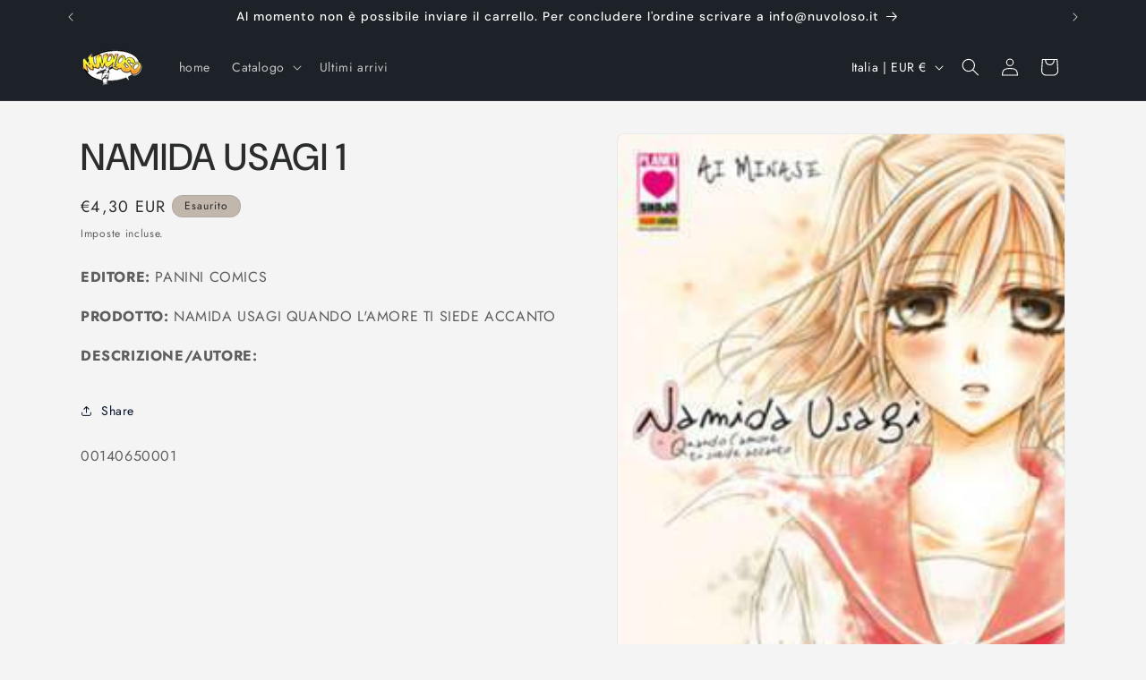

--- FILE ---
content_type: text/html; charset=utf-8
request_url: https://www.nuvoloso.net/products/namida-usagi-1-0001
body_size: 42713
content:
<!doctype html>
<html class="js" lang="it">
  <head>
    <meta charset="utf-8">
    <meta http-equiv="X-UA-Compatible" content="IE=edge">
    <meta name="viewport" content="width=device-width,initial-scale=1">
    <meta name="theme-color" content="">
    <link rel="canonical" href="https://www.nuvoloso.net/products/namida-usagi-1-0001"><link rel="preconnect" href="https://fonts.shopifycdn.com" crossorigin><title>
      PANINI COMICS NAMIDA USAGI QUANDO L&#39;AMORE TI SIEDE ACCANTO
 &ndash; nuvolosofumetti</title>

    
      <meta name="description" content="PANINI COMICS NAMIDA USAGI QUANDO L&#39;AMORE TI SIEDE ACCANTO">
    

    

<meta property="og:site_name" content="nuvolosofumetti">
<meta property="og:url" content="https://www.nuvoloso.net/products/namida-usagi-1-0001">
<meta property="og:title" content="PANINI COMICS NAMIDA USAGI QUANDO L&#39;AMORE TI SIEDE ACCANTO">
<meta property="og:type" content="product">
<meta property="og:description" content="PANINI COMICS NAMIDA USAGI QUANDO L&#39;AMORE TI SIEDE ACCANTO"><meta property="og:image" content="http://www.nuvoloso.net/cdn/shop/products/planet-manga-namida-usagi-planet-pink-quando-amore-ti-siede-accant0-67285000010_78870a46-df2a-41d9-8930-a7c10662a38b.jpg?v=1551245116">
  <meta property="og:image:secure_url" content="https://www.nuvoloso.net/cdn/shop/products/planet-manga-namida-usagi-planet-pink-quando-amore-ti-siede-accant0-67285000010_78870a46-df2a-41d9-8930-a7c10662a38b.jpg?v=1551245116">
  <meta property="og:image:width" content="240">
  <meta property="og:image:height" content="366"><meta property="og:price:amount" content="4,30">
  <meta property="og:price:currency" content="EUR"><meta name="twitter:card" content="summary_large_image">
<meta name="twitter:title" content="PANINI COMICS NAMIDA USAGI QUANDO L&#39;AMORE TI SIEDE ACCANTO">
<meta name="twitter:description" content="PANINI COMICS NAMIDA USAGI QUANDO L&#39;AMORE TI SIEDE ACCANTO">


    <script src="//www.nuvoloso.net/cdn/shop/t/18/assets/constants.js?v=132983761750457495441719333637" defer="defer"></script>
    <script src="//www.nuvoloso.net/cdn/shop/t/18/assets/pubsub.js?v=158357773527763999511719333637" defer="defer"></script>
    <script src="//www.nuvoloso.net/cdn/shop/t/18/assets/global.js?v=88558128918567037191719333637" defer="defer"></script><script src="//www.nuvoloso.net/cdn/shop/t/18/assets/animations.js?v=88693664871331136111719333636" defer="defer"></script><script>window.performance && window.performance.mark && window.performance.mark('shopify.content_for_header.start');</script><meta name="google-site-verification" content="fkwW5sz26HYT-kI7UM3Eqpmo_4izVJLtylqsRz5TdkI">
<meta name="facebook-domain-verification" content="8yv0b7188wg0ovuw6g7rr9jud4s3po">
<meta id="shopify-digital-wallet" name="shopify-digital-wallet" content="/18546801/digital_wallets/dialog">
<meta name="shopify-checkout-api-token" content="b64a508da221ed104a8f91b3c1b73b19">
<meta id="in-context-paypal-metadata" data-shop-id="18546801" data-venmo-supported="false" data-environment="production" data-locale="it_IT" data-paypal-v4="true" data-currency="EUR">
<link rel="alternate" type="application/json+oembed" href="https://www.nuvoloso.net/products/namida-usagi-1-0001.oembed">
<script async="async" src="/checkouts/internal/preloads.js?locale=it-IT"></script>
<link rel="preconnect" href="https://shop.app" crossorigin="anonymous">
<script async="async" src="https://shop.app/checkouts/internal/preloads.js?locale=it-IT&shop_id=18546801" crossorigin="anonymous"></script>
<script id="apple-pay-shop-capabilities" type="application/json">{"shopId":18546801,"countryCode":"IT","currencyCode":"EUR","merchantCapabilities":["supports3DS"],"merchantId":"gid:\/\/shopify\/Shop\/18546801","merchantName":"nuvolosofumetti","requiredBillingContactFields":["postalAddress","email","phone"],"requiredShippingContactFields":["postalAddress","email","phone"],"shippingType":"shipping","supportedNetworks":["visa","maestro","masterCard","amex"],"total":{"type":"pending","label":"nuvolosofumetti","amount":"1.00"},"shopifyPaymentsEnabled":true,"supportsSubscriptions":true}</script>
<script id="shopify-features" type="application/json">{"accessToken":"b64a508da221ed104a8f91b3c1b73b19","betas":["rich-media-storefront-analytics"],"domain":"www.nuvoloso.net","predictiveSearch":true,"shopId":18546801,"locale":"it"}</script>
<script>var Shopify = Shopify || {};
Shopify.shop = "nuvolosofumetti.myshopify.com";
Shopify.locale = "it";
Shopify.currency = {"active":"EUR","rate":"1.0"};
Shopify.country = "IT";
Shopify.theme = {"name":"Copia aggiornata di Trade","id":162308948296,"schema_name":"Trade","schema_version":"15.0.0","theme_store_id":2699,"role":"main"};
Shopify.theme.handle = "null";
Shopify.theme.style = {"id":null,"handle":null};
Shopify.cdnHost = "www.nuvoloso.net/cdn";
Shopify.routes = Shopify.routes || {};
Shopify.routes.root = "/";</script>
<script type="module">!function(o){(o.Shopify=o.Shopify||{}).modules=!0}(window);</script>
<script>!function(o){function n(){var o=[];function n(){o.push(Array.prototype.slice.apply(arguments))}return n.q=o,n}var t=o.Shopify=o.Shopify||{};t.loadFeatures=n(),t.autoloadFeatures=n()}(window);</script>
<script>
  window.ShopifyPay = window.ShopifyPay || {};
  window.ShopifyPay.apiHost = "shop.app\/pay";
  window.ShopifyPay.redirectState = null;
</script>
<script id="shop-js-analytics" type="application/json">{"pageType":"product"}</script>
<script defer="defer" async type="module" src="//www.nuvoloso.net/cdn/shopifycloud/shop-js/modules/v2/client.init-shop-cart-sync_B0kkjBRt.it.esm.js"></script>
<script defer="defer" async type="module" src="//www.nuvoloso.net/cdn/shopifycloud/shop-js/modules/v2/chunk.common_AgTufRUD.esm.js"></script>
<script type="module">
  await import("//www.nuvoloso.net/cdn/shopifycloud/shop-js/modules/v2/client.init-shop-cart-sync_B0kkjBRt.it.esm.js");
await import("//www.nuvoloso.net/cdn/shopifycloud/shop-js/modules/v2/chunk.common_AgTufRUD.esm.js");

  window.Shopify.SignInWithShop?.initShopCartSync?.({"fedCMEnabled":true,"windoidEnabled":true});

</script>
<script>
  window.Shopify = window.Shopify || {};
  if (!window.Shopify.featureAssets) window.Shopify.featureAssets = {};
  window.Shopify.featureAssets['shop-js'] = {"shop-cart-sync":["modules/v2/client.shop-cart-sync_XOjUULQV.it.esm.js","modules/v2/chunk.common_AgTufRUD.esm.js"],"init-fed-cm":["modules/v2/client.init-fed-cm_CFGyCp6W.it.esm.js","modules/v2/chunk.common_AgTufRUD.esm.js"],"shop-button":["modules/v2/client.shop-button_D8PBjgvE.it.esm.js","modules/v2/chunk.common_AgTufRUD.esm.js"],"shop-cash-offers":["modules/v2/client.shop-cash-offers_UU-Uz0VT.it.esm.js","modules/v2/chunk.common_AgTufRUD.esm.js","modules/v2/chunk.modal_B6cKP347.esm.js"],"init-windoid":["modules/v2/client.init-windoid_DoFDvLIZ.it.esm.js","modules/v2/chunk.common_AgTufRUD.esm.js"],"shop-toast-manager":["modules/v2/client.shop-toast-manager_B4ykeoIZ.it.esm.js","modules/v2/chunk.common_AgTufRUD.esm.js"],"init-shop-email-lookup-coordinator":["modules/v2/client.init-shop-email-lookup-coordinator_CSPRSD92.it.esm.js","modules/v2/chunk.common_AgTufRUD.esm.js"],"init-shop-cart-sync":["modules/v2/client.init-shop-cart-sync_B0kkjBRt.it.esm.js","modules/v2/chunk.common_AgTufRUD.esm.js"],"avatar":["modules/v2/client.avatar_BTnouDA3.it.esm.js"],"pay-button":["modules/v2/client.pay-button_CPiJlQ5G.it.esm.js","modules/v2/chunk.common_AgTufRUD.esm.js"],"init-customer-accounts":["modules/v2/client.init-customer-accounts_C_Urp9Ri.it.esm.js","modules/v2/client.shop-login-button_BPreIq_c.it.esm.js","modules/v2/chunk.common_AgTufRUD.esm.js","modules/v2/chunk.modal_B6cKP347.esm.js"],"init-shop-for-new-customer-accounts":["modules/v2/client.init-shop-for-new-customer-accounts_Yq_StG--.it.esm.js","modules/v2/client.shop-login-button_BPreIq_c.it.esm.js","modules/v2/chunk.common_AgTufRUD.esm.js","modules/v2/chunk.modal_B6cKP347.esm.js"],"shop-login-button":["modules/v2/client.shop-login-button_BPreIq_c.it.esm.js","modules/v2/chunk.common_AgTufRUD.esm.js","modules/v2/chunk.modal_B6cKP347.esm.js"],"init-customer-accounts-sign-up":["modules/v2/client.init-customer-accounts-sign-up_DwpZPwLB.it.esm.js","modules/v2/client.shop-login-button_BPreIq_c.it.esm.js","modules/v2/chunk.common_AgTufRUD.esm.js","modules/v2/chunk.modal_B6cKP347.esm.js"],"shop-follow-button":["modules/v2/client.shop-follow-button_DF4PngeR.it.esm.js","modules/v2/chunk.common_AgTufRUD.esm.js","modules/v2/chunk.modal_B6cKP347.esm.js"],"checkout-modal":["modules/v2/client.checkout-modal_oq8wp8Y_.it.esm.js","modules/v2/chunk.common_AgTufRUD.esm.js","modules/v2/chunk.modal_B6cKP347.esm.js"],"lead-capture":["modules/v2/client.lead-capture_gcFup1jy.it.esm.js","modules/v2/chunk.common_AgTufRUD.esm.js","modules/v2/chunk.modal_B6cKP347.esm.js"],"shop-login":["modules/v2/client.shop-login_DiId8eKP.it.esm.js","modules/v2/chunk.common_AgTufRUD.esm.js","modules/v2/chunk.modal_B6cKP347.esm.js"],"payment-terms":["modules/v2/client.payment-terms_DTfZn2x7.it.esm.js","modules/v2/chunk.common_AgTufRUD.esm.js","modules/v2/chunk.modal_B6cKP347.esm.js"]};
</script>
<script>(function() {
  var isLoaded = false;
  function asyncLoad() {
    if (isLoaded) return;
    isLoaded = true;
    var urls = ["\/\/www.powr.io\/powr.js?powr-token=nuvolosofumetti.myshopify.com\u0026external-type=shopify\u0026shop=nuvolosofumetti.myshopify.com","https:\/\/public.cnversion.io\/preorder.min.js?shop=nuvolosofumetti.myshopify.com","https:\/\/cdn.shopify.com\/s\/files\/1\/1854\/6801\/t\/14\/assets\/booster_eu_cookie_18546801.js?v=1701104728\u0026shop=nuvolosofumetti.myshopify.com"];
    for (var i = 0; i < urls.length; i++) {
      var s = document.createElement('script');
      s.type = 'text/javascript';
      s.async = true;
      s.src = urls[i];
      var x = document.getElementsByTagName('script')[0];
      x.parentNode.insertBefore(s, x);
    }
  };
  if(window.attachEvent) {
    window.attachEvent('onload', asyncLoad);
  } else {
    window.addEventListener('load', asyncLoad, false);
  }
})();</script>
<script id="__st">var __st={"a":18546801,"offset":3600,"reqid":"b0281649-35f7-4dff-9b3b-bcb01eefcf66-1768741642","pageurl":"www.nuvoloso.net\/products\/namida-usagi-1-0001","u":"c2abb6689a8c","p":"product","rtyp":"product","rid":1891917660218};</script>
<script>window.ShopifyPaypalV4VisibilityTracking = true;</script>
<script id="captcha-bootstrap">!function(){'use strict';const t='contact',e='account',n='new_comment',o=[[t,t],['blogs',n],['comments',n],[t,'customer']],c=[[e,'customer_login'],[e,'guest_login'],[e,'recover_customer_password'],[e,'create_customer']],r=t=>t.map((([t,e])=>`form[action*='/${t}']:not([data-nocaptcha='true']) input[name='form_type'][value='${e}']`)).join(','),a=t=>()=>t?[...document.querySelectorAll(t)].map((t=>t.form)):[];function s(){const t=[...o],e=r(t);return a(e)}const i='password',u='form_key',d=['recaptcha-v3-token','g-recaptcha-response','h-captcha-response',i],f=()=>{try{return window.sessionStorage}catch{return}},m='__shopify_v',_=t=>t.elements[u];function p(t,e,n=!1){try{const o=window.sessionStorage,c=JSON.parse(o.getItem(e)),{data:r}=function(t){const{data:e,action:n}=t;return t[m]||n?{data:e,action:n}:{data:t,action:n}}(c);for(const[e,n]of Object.entries(r))t.elements[e]&&(t.elements[e].value=n);n&&o.removeItem(e)}catch(o){console.error('form repopulation failed',{error:o})}}const l='form_type',E='cptcha';function T(t){t.dataset[E]=!0}const w=window,h=w.document,L='Shopify',v='ce_forms',y='captcha';let A=!1;((t,e)=>{const n=(g='f06e6c50-85a8-45c8-87d0-21a2b65856fe',I='https://cdn.shopify.com/shopifycloud/storefront-forms-hcaptcha/ce_storefront_forms_captcha_hcaptcha.v1.5.2.iife.js',D={infoText:'Protetto da hCaptcha',privacyText:'Privacy',termsText:'Termini'},(t,e,n)=>{const o=w[L][v],c=o.bindForm;if(c)return c(t,g,e,D).then(n);var r;o.q.push([[t,g,e,D],n]),r=I,A||(h.body.append(Object.assign(h.createElement('script'),{id:'captcha-provider',async:!0,src:r})),A=!0)});var g,I,D;w[L]=w[L]||{},w[L][v]=w[L][v]||{},w[L][v].q=[],w[L][y]=w[L][y]||{},w[L][y].protect=function(t,e){n(t,void 0,e),T(t)},Object.freeze(w[L][y]),function(t,e,n,w,h,L){const[v,y,A,g]=function(t,e,n){const i=e?o:[],u=t?c:[],d=[...i,...u],f=r(d),m=r(i),_=r(d.filter((([t,e])=>n.includes(e))));return[a(f),a(m),a(_),s()]}(w,h,L),I=t=>{const e=t.target;return e instanceof HTMLFormElement?e:e&&e.form},D=t=>v().includes(t);t.addEventListener('submit',(t=>{const e=I(t);if(!e)return;const n=D(e)&&!e.dataset.hcaptchaBound&&!e.dataset.recaptchaBound,o=_(e),c=g().includes(e)&&(!o||!o.value);(n||c)&&t.preventDefault(),c&&!n&&(function(t){try{if(!f())return;!function(t){const e=f();if(!e)return;const n=_(t);if(!n)return;const o=n.value;o&&e.removeItem(o)}(t);const e=Array.from(Array(32),(()=>Math.random().toString(36)[2])).join('');!function(t,e){_(t)||t.append(Object.assign(document.createElement('input'),{type:'hidden',name:u})),t.elements[u].value=e}(t,e),function(t,e){const n=f();if(!n)return;const o=[...t.querySelectorAll(`input[type='${i}']`)].map((({name:t})=>t)),c=[...d,...o],r={};for(const[a,s]of new FormData(t).entries())c.includes(a)||(r[a]=s);n.setItem(e,JSON.stringify({[m]:1,action:t.action,data:r}))}(t,e)}catch(e){console.error('failed to persist form',e)}}(e),e.submit())}));const S=(t,e)=>{t&&!t.dataset[E]&&(n(t,e.some((e=>e===t))),T(t))};for(const o of['focusin','change'])t.addEventListener(o,(t=>{const e=I(t);D(e)&&S(e,y())}));const B=e.get('form_key'),M=e.get(l),P=B&&M;t.addEventListener('DOMContentLoaded',(()=>{const t=y();if(P)for(const e of t)e.elements[l].value===M&&p(e,B);[...new Set([...A(),...v().filter((t=>'true'===t.dataset.shopifyCaptcha))])].forEach((e=>S(e,t)))}))}(h,new URLSearchParams(w.location.search),n,t,e,['guest_login'])})(!0,!0)}();</script>
<script integrity="sha256-4kQ18oKyAcykRKYeNunJcIwy7WH5gtpwJnB7kiuLZ1E=" data-source-attribution="shopify.loadfeatures" defer="defer" src="//www.nuvoloso.net/cdn/shopifycloud/storefront/assets/storefront/load_feature-a0a9edcb.js" crossorigin="anonymous"></script>
<script crossorigin="anonymous" defer="defer" src="//www.nuvoloso.net/cdn/shopifycloud/storefront/assets/shopify_pay/storefront-65b4c6d7.js?v=20250812"></script>
<script data-source-attribution="shopify.dynamic_checkout.dynamic.init">var Shopify=Shopify||{};Shopify.PaymentButton=Shopify.PaymentButton||{isStorefrontPortableWallets:!0,init:function(){window.Shopify.PaymentButton.init=function(){};var t=document.createElement("script");t.src="https://www.nuvoloso.net/cdn/shopifycloud/portable-wallets/latest/portable-wallets.it.js",t.type="module",document.head.appendChild(t)}};
</script>
<script data-source-attribution="shopify.dynamic_checkout.buyer_consent">
  function portableWalletsHideBuyerConsent(e){var t=document.getElementById("shopify-buyer-consent"),n=document.getElementById("shopify-subscription-policy-button");t&&n&&(t.classList.add("hidden"),t.setAttribute("aria-hidden","true"),n.removeEventListener("click",e))}function portableWalletsShowBuyerConsent(e){var t=document.getElementById("shopify-buyer-consent"),n=document.getElementById("shopify-subscription-policy-button");t&&n&&(t.classList.remove("hidden"),t.removeAttribute("aria-hidden"),n.addEventListener("click",e))}window.Shopify?.PaymentButton&&(window.Shopify.PaymentButton.hideBuyerConsent=portableWalletsHideBuyerConsent,window.Shopify.PaymentButton.showBuyerConsent=portableWalletsShowBuyerConsent);
</script>
<script data-source-attribution="shopify.dynamic_checkout.cart.bootstrap">document.addEventListener("DOMContentLoaded",(function(){function t(){return document.querySelector("shopify-accelerated-checkout-cart, shopify-accelerated-checkout")}if(t())Shopify.PaymentButton.init();else{new MutationObserver((function(e,n){t()&&(Shopify.PaymentButton.init(),n.disconnect())})).observe(document.body,{childList:!0,subtree:!0})}}));
</script>
<script id='scb4127' type='text/javascript' async='' src='https://www.nuvoloso.net/cdn/shopifycloud/privacy-banner/storefront-banner.js'></script><link id="shopify-accelerated-checkout-styles" rel="stylesheet" media="screen" href="https://www.nuvoloso.net/cdn/shopifycloud/portable-wallets/latest/accelerated-checkout-backwards-compat.css" crossorigin="anonymous">
<style id="shopify-accelerated-checkout-cart">
        #shopify-buyer-consent {
  margin-top: 1em;
  display: inline-block;
  width: 100%;
}

#shopify-buyer-consent.hidden {
  display: none;
}

#shopify-subscription-policy-button {
  background: none;
  border: none;
  padding: 0;
  text-decoration: underline;
  font-size: inherit;
  cursor: pointer;
}

#shopify-subscription-policy-button::before {
  box-shadow: none;
}

      </style>
<script id="sections-script" data-sections="header" defer="defer" src="//www.nuvoloso.net/cdn/shop/t/18/compiled_assets/scripts.js?v=8840"></script>
<script>window.performance && window.performance.mark && window.performance.mark('shopify.content_for_header.end');</script>


    <style data-shopify>
      @font-face {
  font-family: Jost;
  font-weight: 400;
  font-style: normal;
  font-display: swap;
  src: url("//www.nuvoloso.net/cdn/fonts/jost/jost_n4.d47a1b6347ce4a4c9f437608011273009d91f2b7.woff2") format("woff2"),
       url("//www.nuvoloso.net/cdn/fonts/jost/jost_n4.791c46290e672b3f85c3d1c651ef2efa3819eadd.woff") format("woff");
}

      @font-face {
  font-family: Jost;
  font-weight: 700;
  font-style: normal;
  font-display: swap;
  src: url("//www.nuvoloso.net/cdn/fonts/jost/jost_n7.921dc18c13fa0b0c94c5e2517ffe06139c3615a3.woff2") format("woff2"),
       url("//www.nuvoloso.net/cdn/fonts/jost/jost_n7.cbfc16c98c1e195f46c536e775e4e959c5f2f22b.woff") format("woff");
}

      @font-face {
  font-family: Jost;
  font-weight: 400;
  font-style: italic;
  font-display: swap;
  src: url("//www.nuvoloso.net/cdn/fonts/jost/jost_i4.b690098389649750ada222b9763d55796c5283a5.woff2") format("woff2"),
       url("//www.nuvoloso.net/cdn/fonts/jost/jost_i4.fd766415a47e50b9e391ae7ec04e2ae25e7e28b0.woff") format("woff");
}

      @font-face {
  font-family: Jost;
  font-weight: 700;
  font-style: italic;
  font-display: swap;
  src: url("//www.nuvoloso.net/cdn/fonts/jost/jost_i7.d8201b854e41e19d7ed9b1a31fe4fe71deea6d3f.woff2") format("woff2"),
       url("//www.nuvoloso.net/cdn/fonts/jost/jost_i7.eae515c34e26b6c853efddc3fc0c552e0de63757.woff") format("woff");
}

      @font-face {
  font-family: "DM Sans";
  font-weight: 500;
  font-style: normal;
  font-display: swap;
  src: url("//www.nuvoloso.net/cdn/fonts/dm_sans/dmsans_n5.8a0f1984c77eb7186ceb87c4da2173ff65eb012e.woff2") format("woff2"),
       url("//www.nuvoloso.net/cdn/fonts/dm_sans/dmsans_n5.9ad2e755a89e15b3d6c53259daad5fc9609888e6.woff") format("woff");
}


      
        :root,
        .color-scheme-1 {
          --color-background: 244,244,244;
        
          --gradient-background: #f4f4f4;
        

        

        --color-foreground: 43,44,45;
        --color-background-contrast: 180,180,180;
        --color-shadow: 0,17,40;
        --color-button: 183,172,162;
        --color-button-text: 38,38,38;
        --color-secondary-button: 244,244,244;
        --color-secondary-button-text: 0,17,40;
        --color-link: 0,17,40;
        --color-badge-foreground: 43,44,45;
        --color-badge-background: 244,244,244;
        --color-badge-border: 43,44,45;
        --payment-terms-background-color: rgb(244 244 244);
      }
      
        
        .color-scheme-2 {
          --color-background: 255,255,255;
        
          --gradient-background: #ffffff;
        

        

        --color-foreground: 38,38,38;
        --color-background-contrast: 191,191,191;
        --color-shadow: 0,17,40;
        --color-button: 121,112,104;
        --color-button-text: 255,255,255;
        --color-secondary-button: 255,255,255;
        --color-secondary-button-text: 121,117,114;
        --color-link: 121,117,114;
        --color-badge-foreground: 38,38,38;
        --color-badge-background: 255,255,255;
        --color-badge-border: 38,38,38;
        --payment-terms-background-color: rgb(255 255 255);
      }
      
        
        .color-scheme-3 {
          --color-background: 194,183,172;
        
          --gradient-background: #c2b7ac;
        

        

        --color-foreground: 38,38,38;
        --color-background-contrast: 137,119,101;
        --color-shadow: 0,17,40;
        --color-button: 253,253,253;
        --color-button-text: 38,38,38;
        --color-secondary-button: 194,183,172;
        --color-secondary-button-text: 84,72,60;
        --color-link: 84,72,60;
        --color-badge-foreground: 38,38,38;
        --color-badge-background: 194,183,172;
        --color-badge-border: 38,38,38;
        --payment-terms-background-color: rgb(194 183 172);
      }
      
        
        .color-scheme-4 {
          --color-background: 28,34,40;
        
          --gradient-background: #1c2228;
        

        

        --color-foreground: 255,255,255;
        --color-background-contrast: 39,47,55;
        --color-shadow: 0,17,40;
        --color-button: 255,255,255;
        --color-button-text: 0,17,40;
        --color-secondary-button: 28,34,40;
        --color-secondary-button-text: 255,255,255;
        --color-link: 255,255,255;
        --color-badge-foreground: 255,255,255;
        --color-badge-background: 28,34,40;
        --color-badge-border: 255,255,255;
        --payment-terms-background-color: rgb(28 34 40);
      }
      
        
        .color-scheme-5 {
          --color-background: 50,56,65;
        
          --gradient-background: #323841;
        

        

        --color-foreground: 255,255,255;
        --color-background-contrast: 61,68,79;
        --color-shadow: 0,17,40;
        --color-button: 183,172,162;
        --color-button-text: 38,38,38;
        --color-secondary-button: 50,56,65;
        --color-secondary-button-text: 255,255,255;
        --color-link: 255,255,255;
        --color-badge-foreground: 255,255,255;
        --color-badge-background: 50,56,65;
        --color-badge-border: 255,255,255;
        --payment-terms-background-color: rgb(50 56 65);
      }
      
        
        .color-scheme-91924688-85eb-47e1-a7db-3f81c8f65ff7 {
          --color-background: 244,244,244;
        
          --gradient-background: #f4f4f4;
        

        

        --color-foreground: 43,44,45;
        --color-background-contrast: 180,180,180;
        --color-shadow: 0,17,40;
        --color-button: ,,;
        --color-button-text: 255,6,6;
        --color-secondary-button: 244,244,244;
        --color-secondary-button-text: 0,17,40;
        --color-link: 0,17,40;
        --color-badge-foreground: 43,44,45;
        --color-badge-background: 244,244,244;
        --color-badge-border: 43,44,45;
        --payment-terms-background-color: rgb(244 244 244);
      }
      

      body, .color-scheme-1, .color-scheme-2, .color-scheme-3, .color-scheme-4, .color-scheme-5, .color-scheme-91924688-85eb-47e1-a7db-3f81c8f65ff7 {
        color: rgba(var(--color-foreground), 0.75);
        background-color: rgb(var(--color-background));
      }

      :root {
        --font-body-family: Jost, sans-serif;
        --font-body-style: normal;
        --font-body-weight: 400;
        --font-body-weight-bold: 700;

        --font-heading-family: "DM Sans", sans-serif;
        --font-heading-style: normal;
        --font-heading-weight: 500;

        --font-body-scale: 1.0;
        --font-heading-scale: 1.05;

        --media-padding: px;
        --media-border-opacity: 0.05;
        --media-border-width: 1px;
        --media-radius: 8px;
        --media-shadow-opacity: 0.0;
        --media-shadow-horizontal-offset: 0px;
        --media-shadow-vertical-offset: 4px;
        --media-shadow-blur-radius: 5px;
        --media-shadow-visible: 0;

        --page-width: 120rem;
        --page-width-margin: 0rem;

        --product-card-image-padding: 0.0rem;
        --product-card-corner-radius: 1.0rem;
        --product-card-text-alignment: left;
        --product-card-border-width: 0.2rem;
        --product-card-border-opacity: 1.0;
        --product-card-shadow-opacity: 0.0;
        --product-card-shadow-visible: 0;
        --product-card-shadow-horizontal-offset: 0.0rem;
        --product-card-shadow-vertical-offset: -0.8rem;
        --product-card-shadow-blur-radius: 0.5rem;

        --collection-card-image-padding: 0.0rem;
        --collection-card-corner-radius: 0.8rem;
        --collection-card-text-alignment: left;
        --collection-card-border-width: 0.2rem;
        --collection-card-border-opacity: 0.7;
        --collection-card-shadow-opacity: 0.0;
        --collection-card-shadow-visible: 0;
        --collection-card-shadow-horizontal-offset: 0.0rem;
        --collection-card-shadow-vertical-offset: 0.4rem;
        --collection-card-shadow-blur-radius: 0.5rem;

        --blog-card-image-padding: 0.0rem;
        --blog-card-corner-radius: 0.8rem;
        --blog-card-text-alignment: left;
        --blog-card-border-width: 0.0rem;
        --blog-card-border-opacity: 0.1;
        --blog-card-shadow-opacity: 0.0;
        --blog-card-shadow-visible: 0;
        --blog-card-shadow-horizontal-offset: 0.0rem;
        --blog-card-shadow-vertical-offset: 0.4rem;
        --blog-card-shadow-blur-radius: 0.5rem;

        --badge-corner-radius: 4.0rem;

        --popup-border-width: 1px;
        --popup-border-opacity: 0.1;
        --popup-corner-radius: 8px;
        --popup-shadow-opacity: 0.05;
        --popup-shadow-horizontal-offset: 0px;
        --popup-shadow-vertical-offset: 4px;
        --popup-shadow-blur-radius: 5px;

        --drawer-border-width: 1px;
        --drawer-border-opacity: 0.1;
        --drawer-shadow-opacity: 0.0;
        --drawer-shadow-horizontal-offset: 0px;
        --drawer-shadow-vertical-offset: 4px;
        --drawer-shadow-blur-radius: 5px;

        --spacing-sections-desktop: 0px;
        --spacing-sections-mobile: 0px;

        --grid-desktop-vertical-spacing: 12px;
        --grid-desktop-horizontal-spacing: 12px;
        --grid-mobile-vertical-spacing: 6px;
        --grid-mobile-horizontal-spacing: 6px;

        --text-boxes-border-opacity: 0.1;
        --text-boxes-border-width: 0px;
        --text-boxes-radius: 8px;
        --text-boxes-shadow-opacity: 0.0;
        --text-boxes-shadow-visible: 0;
        --text-boxes-shadow-horizontal-offset: 0px;
        --text-boxes-shadow-vertical-offset: 4px;
        --text-boxes-shadow-blur-radius: 5px;

        --buttons-radius: 6px;
        --buttons-radius-outset: 7px;
        --buttons-border-width: 1px;
        --buttons-border-opacity: 1.0;
        --buttons-shadow-opacity: 0.0;
        --buttons-shadow-visible: 0;
        --buttons-shadow-horizontal-offset: 0px;
        --buttons-shadow-vertical-offset: 4px;
        --buttons-shadow-blur-radius: 5px;
        --buttons-border-offset: 0.3px;

        --inputs-radius: 6px;
        --inputs-border-width: 1px;
        --inputs-border-opacity: 0.55;
        --inputs-shadow-opacity: 0.0;
        --inputs-shadow-horizontal-offset: 0px;
        --inputs-margin-offset: 0px;
        --inputs-shadow-vertical-offset: 4px;
        --inputs-shadow-blur-radius: 5px;
        --inputs-radius-outset: 7px;

        --variant-pills-radius: 40px;
        --variant-pills-border-width: 1px;
        --variant-pills-border-opacity: 0.55;
        --variant-pills-shadow-opacity: 0.0;
        --variant-pills-shadow-horizontal-offset: 0px;
        --variant-pills-shadow-vertical-offset: 4px;
        --variant-pills-shadow-blur-radius: 5px;
      }

      *,
      *::before,
      *::after {
        box-sizing: inherit;
      }

      html {
        box-sizing: border-box;
        font-size: calc(var(--font-body-scale) * 62.5%);
        height: 100%;
      }

      body {
        display: grid;
        grid-template-rows: auto auto 1fr auto;
        grid-template-columns: 100%;
        min-height: 100%;
        margin: 0;
        font-size: 1.5rem;
        letter-spacing: 0.06rem;
        line-height: calc(1 + 0.8 / var(--font-body-scale));
        font-family: var(--font-body-family);
        font-style: var(--font-body-style);
        font-weight: var(--font-body-weight);
      }

      @media screen and (min-width: 750px) {
        body {
          font-size: 1.6rem;
        }
      }
    </style>

    <link href="//www.nuvoloso.net/cdn/shop/t/18/assets/base.css?v=144968985024194912401719333636" rel="stylesheet" type="text/css" media="all" />

      <link rel="preload" as="font" href="//www.nuvoloso.net/cdn/fonts/jost/jost_n4.d47a1b6347ce4a4c9f437608011273009d91f2b7.woff2" type="font/woff2" crossorigin>
      

      <link rel="preload" as="font" href="//www.nuvoloso.net/cdn/fonts/dm_sans/dmsans_n5.8a0f1984c77eb7186ceb87c4da2173ff65eb012e.woff2" type="font/woff2" crossorigin>
      
<link href="//www.nuvoloso.net/cdn/shop/t/18/assets/component-localization-form.css?v=120620094879297847921719333636" rel="stylesheet" type="text/css" media="all" />
      <script src="//www.nuvoloso.net/cdn/shop/t/18/assets/localization-form.js?v=144176611646395275351719333637" defer="defer"></script><link
        rel="stylesheet"
        href="//www.nuvoloso.net/cdn/shop/t/18/assets/component-predictive-search.css?v=118923337488134913561719333637"
        media="print"
        onload="this.media='all'"
      ><script>
      if (Shopify.designMode) {
        document.documentElement.classList.add('shopify-design-mode');
      }
    </script>
  <link href="https://monorail-edge.shopifysvc.com" rel="dns-prefetch">
<script>(function(){if ("sendBeacon" in navigator && "performance" in window) {try {var session_token_from_headers = performance.getEntriesByType('navigation')[0].serverTiming.find(x => x.name == '_s').description;} catch {var session_token_from_headers = undefined;}var session_cookie_matches = document.cookie.match(/_shopify_s=([^;]*)/);var session_token_from_cookie = session_cookie_matches && session_cookie_matches.length === 2 ? session_cookie_matches[1] : "";var session_token = session_token_from_headers || session_token_from_cookie || "";function handle_abandonment_event(e) {var entries = performance.getEntries().filter(function(entry) {return /monorail-edge.shopifysvc.com/.test(entry.name);});if (!window.abandonment_tracked && entries.length === 0) {window.abandonment_tracked = true;var currentMs = Date.now();var navigation_start = performance.timing.navigationStart;var payload = {shop_id: 18546801,url: window.location.href,navigation_start,duration: currentMs - navigation_start,session_token,page_type: "product"};window.navigator.sendBeacon("https://monorail-edge.shopifysvc.com/v1/produce", JSON.stringify({schema_id: "online_store_buyer_site_abandonment/1.1",payload: payload,metadata: {event_created_at_ms: currentMs,event_sent_at_ms: currentMs}}));}}window.addEventListener('pagehide', handle_abandonment_event);}}());</script>
<script id="web-pixels-manager-setup">(function e(e,d,r,n,o){if(void 0===o&&(o={}),!Boolean(null===(a=null===(i=window.Shopify)||void 0===i?void 0:i.analytics)||void 0===a?void 0:a.replayQueue)){var i,a;window.Shopify=window.Shopify||{};var t=window.Shopify;t.analytics=t.analytics||{};var s=t.analytics;s.replayQueue=[],s.publish=function(e,d,r){return s.replayQueue.push([e,d,r]),!0};try{self.performance.mark("wpm:start")}catch(e){}var l=function(){var e={modern:/Edge?\/(1{2}[4-9]|1[2-9]\d|[2-9]\d{2}|\d{4,})\.\d+(\.\d+|)|Firefox\/(1{2}[4-9]|1[2-9]\d|[2-9]\d{2}|\d{4,})\.\d+(\.\d+|)|Chrom(ium|e)\/(9{2}|\d{3,})\.\d+(\.\d+|)|(Maci|X1{2}).+ Version\/(15\.\d+|(1[6-9]|[2-9]\d|\d{3,})\.\d+)([,.]\d+|)( \(\w+\)|)( Mobile\/\w+|) Safari\/|Chrome.+OPR\/(9{2}|\d{3,})\.\d+\.\d+|(CPU[ +]OS|iPhone[ +]OS|CPU[ +]iPhone|CPU IPhone OS|CPU iPad OS)[ +]+(15[._]\d+|(1[6-9]|[2-9]\d|\d{3,})[._]\d+)([._]\d+|)|Android:?[ /-](13[3-9]|1[4-9]\d|[2-9]\d{2}|\d{4,})(\.\d+|)(\.\d+|)|Android.+Firefox\/(13[5-9]|1[4-9]\d|[2-9]\d{2}|\d{4,})\.\d+(\.\d+|)|Android.+Chrom(ium|e)\/(13[3-9]|1[4-9]\d|[2-9]\d{2}|\d{4,})\.\d+(\.\d+|)|SamsungBrowser\/([2-9]\d|\d{3,})\.\d+/,legacy:/Edge?\/(1[6-9]|[2-9]\d|\d{3,})\.\d+(\.\d+|)|Firefox\/(5[4-9]|[6-9]\d|\d{3,})\.\d+(\.\d+|)|Chrom(ium|e)\/(5[1-9]|[6-9]\d|\d{3,})\.\d+(\.\d+|)([\d.]+$|.*Safari\/(?![\d.]+ Edge\/[\d.]+$))|(Maci|X1{2}).+ Version\/(10\.\d+|(1[1-9]|[2-9]\d|\d{3,})\.\d+)([,.]\d+|)( \(\w+\)|)( Mobile\/\w+|) Safari\/|Chrome.+OPR\/(3[89]|[4-9]\d|\d{3,})\.\d+\.\d+|(CPU[ +]OS|iPhone[ +]OS|CPU[ +]iPhone|CPU IPhone OS|CPU iPad OS)[ +]+(10[._]\d+|(1[1-9]|[2-9]\d|\d{3,})[._]\d+)([._]\d+|)|Android:?[ /-](13[3-9]|1[4-9]\d|[2-9]\d{2}|\d{4,})(\.\d+|)(\.\d+|)|Mobile Safari.+OPR\/([89]\d|\d{3,})\.\d+\.\d+|Android.+Firefox\/(13[5-9]|1[4-9]\d|[2-9]\d{2}|\d{4,})\.\d+(\.\d+|)|Android.+Chrom(ium|e)\/(13[3-9]|1[4-9]\d|[2-9]\d{2}|\d{4,})\.\d+(\.\d+|)|Android.+(UC? ?Browser|UCWEB|U3)[ /]?(15\.([5-9]|\d{2,})|(1[6-9]|[2-9]\d|\d{3,})\.\d+)\.\d+|SamsungBrowser\/(5\.\d+|([6-9]|\d{2,})\.\d+)|Android.+MQ{2}Browser\/(14(\.(9|\d{2,})|)|(1[5-9]|[2-9]\d|\d{3,})(\.\d+|))(\.\d+|)|K[Aa][Ii]OS\/(3\.\d+|([4-9]|\d{2,})\.\d+)(\.\d+|)/},d=e.modern,r=e.legacy,n=navigator.userAgent;return n.match(d)?"modern":n.match(r)?"legacy":"unknown"}(),u="modern"===l?"modern":"legacy",c=(null!=n?n:{modern:"",legacy:""})[u],f=function(e){return[e.baseUrl,"/wpm","/b",e.hashVersion,"modern"===e.buildTarget?"m":"l",".js"].join("")}({baseUrl:d,hashVersion:r,buildTarget:u}),m=function(e){var d=e.version,r=e.bundleTarget,n=e.surface,o=e.pageUrl,i=e.monorailEndpoint;return{emit:function(e){var a=e.status,t=e.errorMsg,s=(new Date).getTime(),l=JSON.stringify({metadata:{event_sent_at_ms:s},events:[{schema_id:"web_pixels_manager_load/3.1",payload:{version:d,bundle_target:r,page_url:o,status:a,surface:n,error_msg:t},metadata:{event_created_at_ms:s}}]});if(!i)return console&&console.warn&&console.warn("[Web Pixels Manager] No Monorail endpoint provided, skipping logging."),!1;try{return self.navigator.sendBeacon.bind(self.navigator)(i,l)}catch(e){}var u=new XMLHttpRequest;try{return u.open("POST",i,!0),u.setRequestHeader("Content-Type","text/plain"),u.send(l),!0}catch(e){return console&&console.warn&&console.warn("[Web Pixels Manager] Got an unhandled error while logging to Monorail."),!1}}}}({version:r,bundleTarget:l,surface:e.surface,pageUrl:self.location.href,monorailEndpoint:e.monorailEndpoint});try{o.browserTarget=l,function(e){var d=e.src,r=e.async,n=void 0===r||r,o=e.onload,i=e.onerror,a=e.sri,t=e.scriptDataAttributes,s=void 0===t?{}:t,l=document.createElement("script"),u=document.querySelector("head"),c=document.querySelector("body");if(l.async=n,l.src=d,a&&(l.integrity=a,l.crossOrigin="anonymous"),s)for(var f in s)if(Object.prototype.hasOwnProperty.call(s,f))try{l.dataset[f]=s[f]}catch(e){}if(o&&l.addEventListener("load",o),i&&l.addEventListener("error",i),u)u.appendChild(l);else{if(!c)throw new Error("Did not find a head or body element to append the script");c.appendChild(l)}}({src:f,async:!0,onload:function(){if(!function(){var e,d;return Boolean(null===(d=null===(e=window.Shopify)||void 0===e?void 0:e.analytics)||void 0===d?void 0:d.initialized)}()){var d=window.webPixelsManager.init(e)||void 0;if(d){var r=window.Shopify.analytics;r.replayQueue.forEach((function(e){var r=e[0],n=e[1],o=e[2];d.publishCustomEvent(r,n,o)})),r.replayQueue=[],r.publish=d.publishCustomEvent,r.visitor=d.visitor,r.initialized=!0}}},onerror:function(){return m.emit({status:"failed",errorMsg:"".concat(f," has failed to load")})},sri:function(e){var d=/^sha384-[A-Za-z0-9+/=]+$/;return"string"==typeof e&&d.test(e)}(c)?c:"",scriptDataAttributes:o}),m.emit({status:"loading"})}catch(e){m.emit({status:"failed",errorMsg:(null==e?void 0:e.message)||"Unknown error"})}}})({shopId: 18546801,storefrontBaseUrl: "https://www.nuvoloso.net",extensionsBaseUrl: "https://extensions.shopifycdn.com/cdn/shopifycloud/web-pixels-manager",monorailEndpoint: "https://monorail-edge.shopifysvc.com/unstable/produce_batch",surface: "storefront-renderer",enabledBetaFlags: ["2dca8a86"],webPixelsConfigList: [{"id":"2300936520","configuration":"{\"pixel_id\":\"267457441306185\",\"pixel_type\":\"facebook_pixel\"}","eventPayloadVersion":"v1","runtimeContext":"OPEN","scriptVersion":"ca16bc87fe92b6042fbaa3acc2fbdaa6","type":"APP","apiClientId":2329312,"privacyPurposes":["ANALYTICS","MARKETING","SALE_OF_DATA"],"dataSharingAdjustments":{"protectedCustomerApprovalScopes":["read_customer_address","read_customer_email","read_customer_name","read_customer_personal_data","read_customer_phone"]}},{"id":"1489961288","configuration":"{\"config\":\"{\\\"pixel_id\\\":\\\"G-JES1T5L902\\\",\\\"target_country\\\":\\\"IT\\\",\\\"gtag_events\\\":[{\\\"type\\\":\\\"begin_checkout\\\",\\\"action_label\\\":[\\\"G-JES1T5L902\\\",\\\"AW-974142837\\\/7ef3CIiljZYaEPX6wNAD\\\"]},{\\\"type\\\":\\\"search\\\",\\\"action_label\\\":[\\\"G-JES1T5L902\\\",\\\"AW-974142837\\\/8zHVCP6gjZYaEPX6wNAD\\\"]},{\\\"type\\\":\\\"view_item\\\",\\\"action_label\\\":[\\\"G-JES1T5L902\\\",\\\"AW-974142837\\\/p-hWCPugjZYaEPX6wNAD\\\",\\\"MC-ECZGEP464C\\\"]},{\\\"type\\\":\\\"purchase\\\",\\\"action_label\\\":[\\\"G-JES1T5L902\\\",\\\"AW-974142837\\\/9HupCPWgjZYaEPX6wNAD\\\",\\\"MC-ECZGEP464C\\\"]},{\\\"type\\\":\\\"page_view\\\",\\\"action_label\\\":[\\\"G-JES1T5L902\\\",\\\"AW-974142837\\\/bV-bCPigjZYaEPX6wNAD\\\",\\\"MC-ECZGEP464C\\\"]},{\\\"type\\\":\\\"add_payment_info\\\",\\\"action_label\\\":[\\\"G-JES1T5L902\\\",\\\"AW-974142837\\\/7pkoCIuljZYaEPX6wNAD\\\"]},{\\\"type\\\":\\\"add_to_cart\\\",\\\"action_label\\\":[\\\"G-JES1T5L902\\\",\\\"AW-974142837\\\/l9FVCIGhjZYaEPX6wNAD\\\"]}],\\\"enable_monitoring_mode\\\":false}\"}","eventPayloadVersion":"v1","runtimeContext":"OPEN","scriptVersion":"b2a88bafab3e21179ed38636efcd8a93","type":"APP","apiClientId":1780363,"privacyPurposes":[],"dataSharingAdjustments":{"protectedCustomerApprovalScopes":["read_customer_address","read_customer_email","read_customer_name","read_customer_personal_data","read_customer_phone"]}},{"id":"shopify-app-pixel","configuration":"{}","eventPayloadVersion":"v1","runtimeContext":"STRICT","scriptVersion":"0450","apiClientId":"shopify-pixel","type":"APP","privacyPurposes":["ANALYTICS","MARKETING"]},{"id":"shopify-custom-pixel","eventPayloadVersion":"v1","runtimeContext":"LAX","scriptVersion":"0450","apiClientId":"shopify-pixel","type":"CUSTOM","privacyPurposes":["ANALYTICS","MARKETING"]}],isMerchantRequest: false,initData: {"shop":{"name":"nuvolosofumetti","paymentSettings":{"currencyCode":"EUR"},"myshopifyDomain":"nuvolosofumetti.myshopify.com","countryCode":"IT","storefrontUrl":"https:\/\/www.nuvoloso.net"},"customer":null,"cart":null,"checkout":null,"productVariants":[{"price":{"amount":4.3,"currencyCode":"EUR"},"product":{"title":"NAMIDA USAGI 1","vendor":"PANINI COMICS","id":"1891917660218","untranslatedTitle":"NAMIDA USAGI 1","url":"\/products\/namida-usagi-1-0001","type":"FUMETTI ITALIANI"},"id":"18879480594490","image":{"src":"\/\/www.nuvoloso.net\/cdn\/shop\/products\/planet-manga-namida-usagi-planet-pink-quando-amore-ti-siede-accant0-67285000010_78870a46-df2a-41d9-8930-a7c10662a38b.jpg?v=1551245116"},"sku":"00140650001","title":"NAMIDA USAGI","untranslatedTitle":"NAMIDA USAGI"}],"purchasingCompany":null},},"https://www.nuvoloso.net/cdn","fcfee988w5aeb613cpc8e4bc33m6693e112",{"modern":"","legacy":""},{"shopId":"18546801","storefrontBaseUrl":"https:\/\/www.nuvoloso.net","extensionBaseUrl":"https:\/\/extensions.shopifycdn.com\/cdn\/shopifycloud\/web-pixels-manager","surface":"storefront-renderer","enabledBetaFlags":"[\"2dca8a86\"]","isMerchantRequest":"false","hashVersion":"fcfee988w5aeb613cpc8e4bc33m6693e112","publish":"custom","events":"[[\"page_viewed\",{}],[\"product_viewed\",{\"productVariant\":{\"price\":{\"amount\":4.3,\"currencyCode\":\"EUR\"},\"product\":{\"title\":\"NAMIDA USAGI 1\",\"vendor\":\"PANINI COMICS\",\"id\":\"1891917660218\",\"untranslatedTitle\":\"NAMIDA USAGI 1\",\"url\":\"\/products\/namida-usagi-1-0001\",\"type\":\"FUMETTI ITALIANI\"},\"id\":\"18879480594490\",\"image\":{\"src\":\"\/\/www.nuvoloso.net\/cdn\/shop\/products\/planet-manga-namida-usagi-planet-pink-quando-amore-ti-siede-accant0-67285000010_78870a46-df2a-41d9-8930-a7c10662a38b.jpg?v=1551245116\"},\"sku\":\"00140650001\",\"title\":\"NAMIDA USAGI\",\"untranslatedTitle\":\"NAMIDA USAGI\"}}]]"});</script><script>
  window.ShopifyAnalytics = window.ShopifyAnalytics || {};
  window.ShopifyAnalytics.meta = window.ShopifyAnalytics.meta || {};
  window.ShopifyAnalytics.meta.currency = 'EUR';
  var meta = {"product":{"id":1891917660218,"gid":"gid:\/\/shopify\/Product\/1891917660218","vendor":"PANINI COMICS","type":"FUMETTI ITALIANI","handle":"namida-usagi-1-0001","variants":[{"id":18879480594490,"price":430,"name":"NAMIDA USAGI 1 - NAMIDA USAGI","public_title":"NAMIDA USAGI","sku":"00140650001"}],"remote":false},"page":{"pageType":"product","resourceType":"product","resourceId":1891917660218,"requestId":"b0281649-35f7-4dff-9b3b-bcb01eefcf66-1768741642"}};
  for (var attr in meta) {
    window.ShopifyAnalytics.meta[attr] = meta[attr];
  }
</script>
<script class="analytics">
  (function () {
    var customDocumentWrite = function(content) {
      var jquery = null;

      if (window.jQuery) {
        jquery = window.jQuery;
      } else if (window.Checkout && window.Checkout.$) {
        jquery = window.Checkout.$;
      }

      if (jquery) {
        jquery('body').append(content);
      }
    };

    var hasLoggedConversion = function(token) {
      if (token) {
        return document.cookie.indexOf('loggedConversion=' + token) !== -1;
      }
      return false;
    }

    var setCookieIfConversion = function(token) {
      if (token) {
        var twoMonthsFromNow = new Date(Date.now());
        twoMonthsFromNow.setMonth(twoMonthsFromNow.getMonth() + 2);

        document.cookie = 'loggedConversion=' + token + '; expires=' + twoMonthsFromNow;
      }
    }

    var trekkie = window.ShopifyAnalytics.lib = window.trekkie = window.trekkie || [];
    if (trekkie.integrations) {
      return;
    }
    trekkie.methods = [
      'identify',
      'page',
      'ready',
      'track',
      'trackForm',
      'trackLink'
    ];
    trekkie.factory = function(method) {
      return function() {
        var args = Array.prototype.slice.call(arguments);
        args.unshift(method);
        trekkie.push(args);
        return trekkie;
      };
    };
    for (var i = 0; i < trekkie.methods.length; i++) {
      var key = trekkie.methods[i];
      trekkie[key] = trekkie.factory(key);
    }
    trekkie.load = function(config) {
      trekkie.config = config || {};
      trekkie.config.initialDocumentCookie = document.cookie;
      var first = document.getElementsByTagName('script')[0];
      var script = document.createElement('script');
      script.type = 'text/javascript';
      script.onerror = function(e) {
        var scriptFallback = document.createElement('script');
        scriptFallback.type = 'text/javascript';
        scriptFallback.onerror = function(error) {
                var Monorail = {
      produce: function produce(monorailDomain, schemaId, payload) {
        var currentMs = new Date().getTime();
        var event = {
          schema_id: schemaId,
          payload: payload,
          metadata: {
            event_created_at_ms: currentMs,
            event_sent_at_ms: currentMs
          }
        };
        return Monorail.sendRequest("https://" + monorailDomain + "/v1/produce", JSON.stringify(event));
      },
      sendRequest: function sendRequest(endpointUrl, payload) {
        // Try the sendBeacon API
        if (window && window.navigator && typeof window.navigator.sendBeacon === 'function' && typeof window.Blob === 'function' && !Monorail.isIos12()) {
          var blobData = new window.Blob([payload], {
            type: 'text/plain'
          });

          if (window.navigator.sendBeacon(endpointUrl, blobData)) {
            return true;
          } // sendBeacon was not successful

        } // XHR beacon

        var xhr = new XMLHttpRequest();

        try {
          xhr.open('POST', endpointUrl);
          xhr.setRequestHeader('Content-Type', 'text/plain');
          xhr.send(payload);
        } catch (e) {
          console.log(e);
        }

        return false;
      },
      isIos12: function isIos12() {
        return window.navigator.userAgent.lastIndexOf('iPhone; CPU iPhone OS 12_') !== -1 || window.navigator.userAgent.lastIndexOf('iPad; CPU OS 12_') !== -1;
      }
    };
    Monorail.produce('monorail-edge.shopifysvc.com',
      'trekkie_storefront_load_errors/1.1',
      {shop_id: 18546801,
      theme_id: 162308948296,
      app_name: "storefront",
      context_url: window.location.href,
      source_url: "//www.nuvoloso.net/cdn/s/trekkie.storefront.cd680fe47e6c39ca5d5df5f0a32d569bc48c0f27.min.js"});

        };
        scriptFallback.async = true;
        scriptFallback.src = '//www.nuvoloso.net/cdn/s/trekkie.storefront.cd680fe47e6c39ca5d5df5f0a32d569bc48c0f27.min.js';
        first.parentNode.insertBefore(scriptFallback, first);
      };
      script.async = true;
      script.src = '//www.nuvoloso.net/cdn/s/trekkie.storefront.cd680fe47e6c39ca5d5df5f0a32d569bc48c0f27.min.js';
      first.parentNode.insertBefore(script, first);
    };
    trekkie.load(
      {"Trekkie":{"appName":"storefront","development":false,"defaultAttributes":{"shopId":18546801,"isMerchantRequest":null,"themeId":162308948296,"themeCityHash":"7686736655721575669","contentLanguage":"it","currency":"EUR","eventMetadataId":"14915478-f33f-4eb0-b222-b1edaf72f2b6"},"isServerSideCookieWritingEnabled":true,"monorailRegion":"shop_domain","enabledBetaFlags":["65f19447"]},"Session Attribution":{},"S2S":{"facebookCapiEnabled":true,"source":"trekkie-storefront-renderer","apiClientId":580111}}
    );

    var loaded = false;
    trekkie.ready(function() {
      if (loaded) return;
      loaded = true;

      window.ShopifyAnalytics.lib = window.trekkie;

      var originalDocumentWrite = document.write;
      document.write = customDocumentWrite;
      try { window.ShopifyAnalytics.merchantGoogleAnalytics.call(this); } catch(error) {};
      document.write = originalDocumentWrite;

      window.ShopifyAnalytics.lib.page(null,{"pageType":"product","resourceType":"product","resourceId":1891917660218,"requestId":"b0281649-35f7-4dff-9b3b-bcb01eefcf66-1768741642","shopifyEmitted":true});

      var match = window.location.pathname.match(/checkouts\/(.+)\/(thank_you|post_purchase)/)
      var token = match? match[1]: undefined;
      if (!hasLoggedConversion(token)) {
        setCookieIfConversion(token);
        window.ShopifyAnalytics.lib.track("Viewed Product",{"currency":"EUR","variantId":18879480594490,"productId":1891917660218,"productGid":"gid:\/\/shopify\/Product\/1891917660218","name":"NAMIDA USAGI 1 - NAMIDA USAGI","price":"4.30","sku":"00140650001","brand":"PANINI COMICS","variant":"NAMIDA USAGI","category":"FUMETTI ITALIANI","nonInteraction":true,"remote":false},undefined,undefined,{"shopifyEmitted":true});
      window.ShopifyAnalytics.lib.track("monorail:\/\/trekkie_storefront_viewed_product\/1.1",{"currency":"EUR","variantId":18879480594490,"productId":1891917660218,"productGid":"gid:\/\/shopify\/Product\/1891917660218","name":"NAMIDA USAGI 1 - NAMIDA USAGI","price":"4.30","sku":"00140650001","brand":"PANINI COMICS","variant":"NAMIDA USAGI","category":"FUMETTI ITALIANI","nonInteraction":true,"remote":false,"referer":"https:\/\/www.nuvoloso.net\/products\/namida-usagi-1-0001"});
      }
    });


        var eventsListenerScript = document.createElement('script');
        eventsListenerScript.async = true;
        eventsListenerScript.src = "//www.nuvoloso.net/cdn/shopifycloud/storefront/assets/shop_events_listener-3da45d37.js";
        document.getElementsByTagName('head')[0].appendChild(eventsListenerScript);

})();</script>
<script
  defer
  src="https://www.nuvoloso.net/cdn/shopifycloud/perf-kit/shopify-perf-kit-3.0.4.min.js"
  data-application="storefront-renderer"
  data-shop-id="18546801"
  data-render-region="gcp-us-east1"
  data-page-type="product"
  data-theme-instance-id="162308948296"
  data-theme-name="Trade"
  data-theme-version="15.0.0"
  data-monorail-region="shop_domain"
  data-resource-timing-sampling-rate="10"
  data-shs="true"
  data-shs-beacon="true"
  data-shs-export-with-fetch="true"
  data-shs-logs-sample-rate="1"
  data-shs-beacon-endpoint="https://www.nuvoloso.net/api/collect"
></script>
</head>

  <body class="gradient animate--hover-default">
    <a class="skip-to-content-link button visually-hidden" href="#MainContent">
      Vai direttamente ai contenuti
    </a><!-- BEGIN sections: header-group -->
<div id="shopify-section-sections--21599660048712__announcement-bar" class="shopify-section shopify-section-group-header-group announcement-bar-section"><link href="//www.nuvoloso.net/cdn/shop/t/18/assets/component-slideshow.css?v=170654395204511176521719333637" rel="stylesheet" type="text/css" media="all" />
<link href="//www.nuvoloso.net/cdn/shop/t/18/assets/component-slider.css?v=14039311878856620671719333637" rel="stylesheet" type="text/css" media="all" />


<div
  class="utility-bar color-scheme-4 gradient"
  
>
  <div class="page-width utility-bar__grid"><slideshow-component
        class="announcement-bar"
        role="region"
        aria-roledescription="Carousel"
        aria-label="Barra degli annunci"
      >
        <div class="announcement-bar-slider slider-buttons">
          <button
            type="button"
            class="slider-button slider-button--prev"
            name="previous"
            aria-label="Annuncio precedente"
            aria-controls="Slider-sections--21599660048712__announcement-bar"
          >
            <svg aria-hidden="true" focusable="false" class="icon icon-caret" viewBox="0 0 10 6">
  <path fill-rule="evenodd" clip-rule="evenodd" d="M9.354.646a.5.5 0 00-.708 0L5 4.293 1.354.646a.5.5 0 00-.708.708l4 4a.5.5 0 00.708 0l4-4a.5.5 0 000-.708z" fill="currentColor">
</svg>

          </button>
          <div
            class="grid grid--1-col slider slider--everywhere"
            id="Slider-sections--21599660048712__announcement-bar"
            aria-live="polite"
            aria-atomic="true"
            data-autoplay="false"
            data-speed="8"
          ><div
                class="slideshow__slide slider__slide grid__item grid--1-col"
                id="Slide-sections--21599660048712__announcement-bar-1"
                
                role="group"
                aria-roledescription="Annuncio"
                aria-label="1 su 2"
                tabindex="-1"
              >
                <div
                  class="announcement-bar__announcement"
                  role="region"
                  aria-label="Annuncio"
                  
                ><a
                        href="mailto:info@nuvoloso.it"
                        class="announcement-bar__link link link--text focus-inset animate-arrow"
                      ><p class="announcement-bar__message h5">
                      <span>Al momento non è possibile inviare il carrello. Per concludere l&#39;ordine scrivare a info@nuvoloso.it</span><svg
  viewBox="0 0 14 10"
  fill="none"
  aria-hidden="true"
  focusable="false"
  class="icon icon-arrow"
  xmlns="http://www.w3.org/2000/svg"
>
  <path fill-rule="evenodd" clip-rule="evenodd" d="M8.537.808a.5.5 0 01.817-.162l4 4a.5.5 0 010 .708l-4 4a.5.5 0 11-.708-.708L11.793 5.5H1a.5.5 0 010-1h10.793L8.646 1.354a.5.5 0 01-.109-.546z" fill="currentColor">
</svg>

</p></a></div>
              </div><div
                class="slideshow__slide slider__slide grid__item grid--1-col"
                id="Slide-sections--21599660048712__announcement-bar-2"
                
                role="group"
                aria-roledescription="Annuncio"
                aria-label="2 su 2"
                tabindex="-1"
              >
                <div
                  class="announcement-bar__announcement"
                  role="region"
                  aria-label="Annuncio"
                  
                ><p class="announcement-bar__message h5">
                      <span>Ti diamo il benvenuto nel nostro negozio.</span></p></div>
              </div></div>
          <button
            type="button"
            class="slider-button slider-button--next"
            name="next"
            aria-label="Annuncio successivo"
            aria-controls="Slider-sections--21599660048712__announcement-bar"
          >
            <svg aria-hidden="true" focusable="false" class="icon icon-caret" viewBox="0 0 10 6">
  <path fill-rule="evenodd" clip-rule="evenodd" d="M9.354.646a.5.5 0 00-.708 0L5 4.293 1.354.646a.5.5 0 00-.708.708l4 4a.5.5 0 00.708 0l4-4a.5.5 0 000-.708z" fill="currentColor">
</svg>

          </button>
        </div>
      </slideshow-component><div class="localization-wrapper">
</div>
  </div>
</div>


</div><div id="shopify-section-sections--21599660048712__header" class="shopify-section shopify-section-group-header-group section-header"><link rel="stylesheet" href="//www.nuvoloso.net/cdn/shop/t/18/assets/component-list-menu.css?v=151968516119678728991719333636" media="print" onload="this.media='all'">
<link rel="stylesheet" href="//www.nuvoloso.net/cdn/shop/t/18/assets/component-search.css?v=165164710990765432851719333637" media="print" onload="this.media='all'">
<link rel="stylesheet" href="//www.nuvoloso.net/cdn/shop/t/18/assets/component-menu-drawer.css?v=110695408305392539491719333637" media="print" onload="this.media='all'">
<link rel="stylesheet" href="//www.nuvoloso.net/cdn/shop/t/18/assets/component-cart-notification.css?v=54116361853792938221719333636" media="print" onload="this.media='all'">
<link rel="stylesheet" href="//www.nuvoloso.net/cdn/shop/t/18/assets/component-cart-items.css?v=127384614032664249911719333636" media="print" onload="this.media='all'"><link rel="stylesheet" href="//www.nuvoloso.net/cdn/shop/t/18/assets/component-price.css?v=70172745017360139101719333637" media="print" onload="this.media='all'"><link rel="stylesheet" href="//www.nuvoloso.net/cdn/shop/t/18/assets/component-mega-menu.css?v=10110889665867715061719333636" media="print" onload="this.media='all'"><style>
  header-drawer {
    justify-self: start;
    margin-left: -1.2rem;
  }.scrolled-past-header .header__heading-logo-wrapper {
      width: 75%;
    }@media screen and (min-width: 990px) {
      header-drawer {
        display: none;
      }
    }.menu-drawer-container {
    display: flex;
  }

  .list-menu {
    list-style: none;
    padding: 0;
    margin: 0;
  }

  .list-menu--inline {
    display: inline-flex;
    flex-wrap: wrap;
  }

  summary.list-menu__item {
    padding-right: 2.7rem;
  }

  .list-menu__item {
    display: flex;
    align-items: center;
    line-height: calc(1 + 0.3 / var(--font-body-scale));
  }

  .list-menu__item--link {
    text-decoration: none;
    padding-bottom: 1rem;
    padding-top: 1rem;
    line-height: calc(1 + 0.8 / var(--font-body-scale));
  }

  @media screen and (min-width: 750px) {
    .list-menu__item--link {
      padding-bottom: 0.5rem;
      padding-top: 0.5rem;
    }
  }
</style><style data-shopify>.header {
    padding: 4px 3rem 4px 3rem;
  }

  .section-header {
    position: sticky; /* This is for fixing a Safari z-index issue. PR #2147 */
    margin-bottom: 0px;
  }

  @media screen and (min-width: 750px) {
    .section-header {
      margin-bottom: 0px;
    }
  }

  @media screen and (min-width: 990px) {
    .header {
      padding-top: 8px;
      padding-bottom: 8px;
    }
  }</style><script src="//www.nuvoloso.net/cdn/shop/t/18/assets/details-disclosure.js?v=13653116266235556501719333637" defer="defer"></script>
<script src="//www.nuvoloso.net/cdn/shop/t/18/assets/details-modal.js?v=25581673532751508451719333637" defer="defer"></script>
<script src="//www.nuvoloso.net/cdn/shop/t/18/assets/cart-notification.js?v=133508293167896966491719333636" defer="defer"></script>
<script src="//www.nuvoloso.net/cdn/shop/t/18/assets/search-form.js?v=133129549252120666541719333637" defer="defer"></script><svg xmlns="http://www.w3.org/2000/svg" class="hidden">
  <symbol id="icon-search" viewbox="0 0 18 19" fill="none">
    <path fill-rule="evenodd" clip-rule="evenodd" d="M11.03 11.68A5.784 5.784 0 112.85 3.5a5.784 5.784 0 018.18 8.18zm.26 1.12a6.78 6.78 0 11.72-.7l5.4 5.4a.5.5 0 11-.71.7l-5.41-5.4z" fill="currentColor"/>
  </symbol>

  <symbol id="icon-reset" class="icon icon-close"  fill="none" viewBox="0 0 18 18" stroke="currentColor">
    <circle r="8.5" cy="9" cx="9" stroke-opacity="0.2"/>
    <path d="M6.82972 6.82915L1.17193 1.17097" stroke-linecap="round" stroke-linejoin="round" transform="translate(5 5)"/>
    <path d="M1.22896 6.88502L6.77288 1.11523" stroke-linecap="round" stroke-linejoin="round" transform="translate(5 5)"/>
  </symbol>

  <symbol id="icon-close" class="icon icon-close" fill="none" viewBox="0 0 18 17">
    <path d="M.865 15.978a.5.5 0 00.707.707l7.433-7.431 7.579 7.282a.501.501 0 00.846-.37.5.5 0 00-.153-.351L9.712 8.546l7.417-7.416a.5.5 0 10-.707-.708L8.991 7.853 1.413.573a.5.5 0 10-.693.72l7.563 7.268-7.418 7.417z" fill="currentColor">
  </symbol>
</svg><sticky-header data-sticky-type="reduce-logo-size" class="header-wrapper color-scheme-4 gradient header-wrapper--border-bottom"><header class="header header--middle-left header--mobile-center page-width header--has-menu header--has-account header--has-localizations">

<header-drawer data-breakpoint="tablet">
  <details id="Details-menu-drawer-container" class="menu-drawer-container">
    <summary
      class="header__icon header__icon--menu header__icon--summary link focus-inset"
      aria-label="Menu"
    >
      <span>
        <svg
  xmlns="http://www.w3.org/2000/svg"
  aria-hidden="true"
  focusable="false"
  class="icon icon-hamburger"
  fill="none"
  viewBox="0 0 18 16"
>
  <path d="M1 .5a.5.5 0 100 1h15.71a.5.5 0 000-1H1zM.5 8a.5.5 0 01.5-.5h15.71a.5.5 0 010 1H1A.5.5 0 01.5 8zm0 7a.5.5 0 01.5-.5h15.71a.5.5 0 010 1H1a.5.5 0 01-.5-.5z" fill="currentColor">
</svg>

        <svg
  xmlns="http://www.w3.org/2000/svg"
  aria-hidden="true"
  focusable="false"
  class="icon icon-close"
  fill="none"
  viewBox="0 0 18 17"
>
  <path d="M.865 15.978a.5.5 0 00.707.707l7.433-7.431 7.579 7.282a.501.501 0 00.846-.37.5.5 0 00-.153-.351L9.712 8.546l7.417-7.416a.5.5 0 10-.707-.708L8.991 7.853 1.413.573a.5.5 0 10-.693.72l7.563 7.268-7.418 7.417z" fill="currentColor">
</svg>

      </span>
    </summary>
    <div id="menu-drawer" class="gradient menu-drawer motion-reduce color-scheme-1">
      <div class="menu-drawer__inner-container">
        <div class="menu-drawer__navigation-container">
          <nav class="menu-drawer__navigation">
            <ul class="menu-drawer__menu has-submenu list-menu" role="list"><li><a
                      id="HeaderDrawer-home"
                      href="/"
                      class="menu-drawer__menu-item list-menu__item link link--text focus-inset"
                      
                    >
                      home
                    </a></li><li><details id="Details-menu-drawer-menu-item-2">
                      <summary
                        id="HeaderDrawer-catalogo"
                        class="menu-drawer__menu-item list-menu__item link link--text focus-inset"
                      >
                        Catalogo
                        <svg
  viewBox="0 0 14 10"
  fill="none"
  aria-hidden="true"
  focusable="false"
  class="icon icon-arrow"
  xmlns="http://www.w3.org/2000/svg"
>
  <path fill-rule="evenodd" clip-rule="evenodd" d="M8.537.808a.5.5 0 01.817-.162l4 4a.5.5 0 010 .708l-4 4a.5.5 0 11-.708-.708L11.793 5.5H1a.5.5 0 010-1h10.793L8.646 1.354a.5.5 0 01-.109-.546z" fill="currentColor">
</svg>

                        <svg aria-hidden="true" focusable="false" class="icon icon-caret" viewBox="0 0 10 6">
  <path fill-rule="evenodd" clip-rule="evenodd" d="M9.354.646a.5.5 0 00-.708 0L5 4.293 1.354.646a.5.5 0 00-.708.708l4 4a.5.5 0 00.708 0l4-4a.5.5 0 000-.708z" fill="currentColor">
</svg>

                      </summary>
                      <div
                        id="link-catalogo"
                        class="menu-drawer__submenu has-submenu gradient motion-reduce"
                        tabindex="-1"
                      >
                        <div class="menu-drawer__inner-submenu">
                          <button class="menu-drawer__close-button link link--text focus-inset" aria-expanded="true">
                            <svg
  viewBox="0 0 14 10"
  fill="none"
  aria-hidden="true"
  focusable="false"
  class="icon icon-arrow"
  xmlns="http://www.w3.org/2000/svg"
>
  <path fill-rule="evenodd" clip-rule="evenodd" d="M8.537.808a.5.5 0 01.817-.162l4 4a.5.5 0 010 .708l-4 4a.5.5 0 11-.708-.708L11.793 5.5H1a.5.5 0 010-1h10.793L8.646 1.354a.5.5 0 01-.109-.546z" fill="currentColor">
</svg>

                            Catalogo
                          </button>
                          <ul class="menu-drawer__menu list-menu" role="list" tabindex="-1"><li><details id="Details-menu-drawer-catalogo-accessori-per-fumetti-e-cards">
                                    <summary
                                      id="HeaderDrawer-catalogo-accessori-per-fumetti-e-cards"
                                      class="menu-drawer__menu-item link link--text list-menu__item focus-inset"
                                    >
                                      Accessori per Fumetti e cards
                                      <svg
  viewBox="0 0 14 10"
  fill="none"
  aria-hidden="true"
  focusable="false"
  class="icon icon-arrow"
  xmlns="http://www.w3.org/2000/svg"
>
  <path fill-rule="evenodd" clip-rule="evenodd" d="M8.537.808a.5.5 0 01.817-.162l4 4a.5.5 0 010 .708l-4 4a.5.5 0 11-.708-.708L11.793 5.5H1a.5.5 0 010-1h10.793L8.646 1.354a.5.5 0 01-.109-.546z" fill="currentColor">
</svg>

                                      <svg aria-hidden="true" focusable="false" class="icon icon-caret" viewBox="0 0 10 6">
  <path fill-rule="evenodd" clip-rule="evenodd" d="M9.354.646a.5.5 0 00-.708 0L5 4.293 1.354.646a.5.5 0 00-.708.708l4 4a.5.5 0 00.708 0l4-4a.5.5 0 000-.708z" fill="currentColor">
</svg>

                                    </summary>
                                    <div
                                      id="childlink-accessori-per-fumetti-e-cards"
                                      class="menu-drawer__submenu has-submenu gradient motion-reduce"
                                    >
                                      <button
                                        class="menu-drawer__close-button link link--text focus-inset"
                                        aria-expanded="true"
                                      >
                                        <svg
  viewBox="0 0 14 10"
  fill="none"
  aria-hidden="true"
  focusable="false"
  class="icon icon-arrow"
  xmlns="http://www.w3.org/2000/svg"
>
  <path fill-rule="evenodd" clip-rule="evenodd" d="M8.537.808a.5.5 0 01.817-.162l4 4a.5.5 0 010 .708l-4 4a.5.5 0 11-.708-.708L11.793 5.5H1a.5.5 0 010-1h10.793L8.646 1.354a.5.5 0 01-.109-.546z" fill="currentColor">
</svg>

                                        Accessori per Fumetti e cards
                                      </button>
                                      <ul
                                        class="menu-drawer__menu list-menu"
                                        role="list"
                                        tabindex="-1"
                                      ><li>
                                            <a
                                              id="HeaderDrawer-catalogo-accessori-per-fumetti-e-cards-buste-per-fumetti"
                                              href="/collections/buste-per-fumetti"
                                              class="menu-drawer__menu-item link link--text list-menu__item focus-inset"
                                              
                                            >
                                              Buste per Fumetti
                                            </a>
                                          </li><li>
                                            <a
                                              id="HeaderDrawer-catalogo-accessori-per-fumetti-e-cards-buste-per-cards"
                                              href="/collections/buste-per-cards"
                                              class="menu-drawer__menu-item link link--text list-menu__item focus-inset"
                                              
                                            >
                                              Buste per Cards
                                            </a>
                                          </li><li>
                                            <a
                                              id="HeaderDrawer-catalogo-accessori-per-fumetti-e-cards-scatole-per-fumetti"
                                              href="/collections/scatole-per-fumetti"
                                              class="menu-drawer__menu-item link link--text list-menu__item focus-inset"
                                              
                                            >
                                              Scatole per Fumetti
                                            </a>
                                          </li><li>
                                            <a
                                              id="HeaderDrawer-catalogo-accessori-per-fumetti-e-cards-scatole-per-cards"
                                              href="/collections/scatole-per-cards"
                                              class="menu-drawer__menu-item link link--text list-menu__item focus-inset"
                                              
                                            >
                                              Scatole per Cards
                                            </a>
                                          </li></ul>
                                    </div>
                                  </details></li><li><a
                                    id="HeaderDrawer-catalogo-offerte"
                                    href="/collections/super-sconti"
                                    class="menu-drawer__menu-item link link--text list-menu__item focus-inset"
                                    
                                  >
                                    Offerte
                                  </a></li><li><details id="Details-menu-drawer-catalogo-gadget">
                                    <summary
                                      id="HeaderDrawer-catalogo-gadget"
                                      class="menu-drawer__menu-item link link--text list-menu__item focus-inset"
                                    >
                                      Gadget
                                      <svg
  viewBox="0 0 14 10"
  fill="none"
  aria-hidden="true"
  focusable="false"
  class="icon icon-arrow"
  xmlns="http://www.w3.org/2000/svg"
>
  <path fill-rule="evenodd" clip-rule="evenodd" d="M8.537.808a.5.5 0 01.817-.162l4 4a.5.5 0 010 .708l-4 4a.5.5 0 11-.708-.708L11.793 5.5H1a.5.5 0 010-1h10.793L8.646 1.354a.5.5 0 01-.109-.546z" fill="currentColor">
</svg>

                                      <svg aria-hidden="true" focusable="false" class="icon icon-caret" viewBox="0 0 10 6">
  <path fill-rule="evenodd" clip-rule="evenodd" d="M9.354.646a.5.5 0 00-.708 0L5 4.293 1.354.646a.5.5 0 00-.708.708l4 4a.5.5 0 00.708 0l4-4a.5.5 0 000-.708z" fill="currentColor">
</svg>

                                    </summary>
                                    <div
                                      id="childlink-gadget"
                                      class="menu-drawer__submenu has-submenu gradient motion-reduce"
                                    >
                                      <button
                                        class="menu-drawer__close-button link link--text focus-inset"
                                        aria-expanded="true"
                                      >
                                        <svg
  viewBox="0 0 14 10"
  fill="none"
  aria-hidden="true"
  focusable="false"
  class="icon icon-arrow"
  xmlns="http://www.w3.org/2000/svg"
>
  <path fill-rule="evenodd" clip-rule="evenodd" d="M8.537.808a.5.5 0 01.817-.162l4 4a.5.5 0 010 .708l-4 4a.5.5 0 11-.708-.708L11.793 5.5H1a.5.5 0 010-1h10.793L8.646 1.354a.5.5 0 01-.109-.546z" fill="currentColor">
</svg>

                                        Gadget
                                      </button>
                                      <ul
                                        class="menu-drawer__menu list-menu"
                                        role="list"
                                        tabindex="-1"
                                      ><li>
                                            <a
                                              id="HeaderDrawer-catalogo-gadget-funko-pop"
                                              href="/collections/funko"
                                              class="menu-drawer__menu-item link link--text list-menu__item focus-inset"
                                              
                                            >
                                              Funko POP
                                            </a>
                                          </li></ul>
                                    </div>
                                  </details></li><li><details id="Details-menu-drawer-catalogo-giochi">
                                    <summary
                                      id="HeaderDrawer-catalogo-giochi"
                                      class="menu-drawer__menu-item link link--text list-menu__item focus-inset"
                                    >
                                      giochi
                                      <svg
  viewBox="0 0 14 10"
  fill="none"
  aria-hidden="true"
  focusable="false"
  class="icon icon-arrow"
  xmlns="http://www.w3.org/2000/svg"
>
  <path fill-rule="evenodd" clip-rule="evenodd" d="M8.537.808a.5.5 0 01.817-.162l4 4a.5.5 0 010 .708l-4 4a.5.5 0 11-.708-.708L11.793 5.5H1a.5.5 0 010-1h10.793L8.646 1.354a.5.5 0 01-.109-.546z" fill="currentColor">
</svg>

                                      <svg aria-hidden="true" focusable="false" class="icon icon-caret" viewBox="0 0 10 6">
  <path fill-rule="evenodd" clip-rule="evenodd" d="M9.354.646a.5.5 0 00-.708 0L5 4.293 1.354.646a.5.5 0 00-.708.708l4 4a.5.5 0 00.708 0l4-4a.5.5 0 000-.708z" fill="currentColor">
</svg>

                                    </summary>
                                    <div
                                      id="childlink-giochi"
                                      class="menu-drawer__submenu has-submenu gradient motion-reduce"
                                    >
                                      <button
                                        class="menu-drawer__close-button link link--text focus-inset"
                                        aria-expanded="true"
                                      >
                                        <svg
  viewBox="0 0 14 10"
  fill="none"
  aria-hidden="true"
  focusable="false"
  class="icon icon-arrow"
  xmlns="http://www.w3.org/2000/svg"
>
  <path fill-rule="evenodd" clip-rule="evenodd" d="M8.537.808a.5.5 0 01.817-.162l4 4a.5.5 0 010 .708l-4 4a.5.5 0 11-.708-.708L11.793 5.5H1a.5.5 0 010-1h10.793L8.646 1.354a.5.5 0 01-.109-.546z" fill="currentColor">
</svg>

                                        giochi
                                      </button>
                                      <ul
                                        class="menu-drawer__menu list-menu"
                                        role="list"
                                        tabindex="-1"
                                      ><li>
                                            <a
                                              id="HeaderDrawer-catalogo-giochi-magic-mazzi"
                                              href="/collections/mazzi-magic"
                                              class="menu-drawer__menu-item link link--text list-menu__item focus-inset"
                                              
                                            >
                                              Magic mazzi
                                            </a>
                                          </li><li>
                                            <a
                                              id="HeaderDrawer-catalogo-giochi-magic-buste"
                                              href="/collections/magic-muste"
                                              class="menu-drawer__menu-item link link--text list-menu__item focus-inset"
                                              
                                            >
                                              Magic buste
                                            </a>
                                          </li><li>
                                            <a
                                              id="HeaderDrawer-catalogo-giochi-dadi"
                                              href="/collections/dadi"
                                              class="menu-drawer__menu-item link link--text list-menu__item focus-inset"
                                              
                                            >
                                              DADI
                                            </a>
                                          </li><li>
                                            <a
                                              id="HeaderDrawer-catalogo-giochi-games-workshop"
                                              href="/collections/games-workshop"
                                              class="menu-drawer__menu-item link link--text list-menu__item focus-inset"
                                              
                                            >
                                              Games Workshop
                                            </a>
                                          </li><li>
                                            <a
                                              id="HeaderDrawer-catalogo-giochi-pokemon"
                                              href="/collections/pokemon"
                                              class="menu-drawer__menu-item link link--text list-menu__item focus-inset"
                                              
                                            >
                                              Pokemon
                                            </a>
                                          </li></ul>
                                    </div>
                                  </details></li><li><details id="Details-menu-drawer-catalogo-magic-carte-singole">
                                    <summary
                                      id="HeaderDrawer-catalogo-magic-carte-singole"
                                      class="menu-drawer__menu-item link link--text list-menu__item focus-inset"
                                    >
                                      Magic Carte singole
                                      <svg
  viewBox="0 0 14 10"
  fill="none"
  aria-hidden="true"
  focusable="false"
  class="icon icon-arrow"
  xmlns="http://www.w3.org/2000/svg"
>
  <path fill-rule="evenodd" clip-rule="evenodd" d="M8.537.808a.5.5 0 01.817-.162l4 4a.5.5 0 010 .708l-4 4a.5.5 0 11-.708-.708L11.793 5.5H1a.5.5 0 010-1h10.793L8.646 1.354a.5.5 0 01-.109-.546z" fill="currentColor">
</svg>

                                      <svg aria-hidden="true" focusable="false" class="icon icon-caret" viewBox="0 0 10 6">
  <path fill-rule="evenodd" clip-rule="evenodd" d="M9.354.646a.5.5 0 00-.708 0L5 4.293 1.354.646a.5.5 0 00-.708.708l4 4a.5.5 0 00.708 0l4-4a.5.5 0 000-.708z" fill="currentColor">
</svg>

                                    </summary>
                                    <div
                                      id="childlink-magic-carte-singole"
                                      class="menu-drawer__submenu has-submenu gradient motion-reduce"
                                    >
                                      <button
                                        class="menu-drawer__close-button link link--text focus-inset"
                                        aria-expanded="true"
                                      >
                                        <svg
  viewBox="0 0 14 10"
  fill="none"
  aria-hidden="true"
  focusable="false"
  class="icon icon-arrow"
  xmlns="http://www.w3.org/2000/svg"
>
  <path fill-rule="evenodd" clip-rule="evenodd" d="M8.537.808a.5.5 0 01.817-.162l4 4a.5.5 0 010 .708l-4 4a.5.5 0 11-.708-.708L11.793 5.5H1a.5.5 0 010-1h10.793L8.646 1.354a.5.5 0 01-.109-.546z" fill="currentColor">
</svg>

                                        Magic Carte singole
                                      </button>
                                      <ul
                                        class="menu-drawer__menu list-menu"
                                        role="list"
                                        tabindex="-1"
                                      ><li>
                                            <a
                                              id="HeaderDrawer-catalogo-magic-carte-singole-aetherdrift"
                                              href="/collections/magic-aetherdrift"
                                              class="menu-drawer__menu-item link link--text list-menu__item focus-inset"
                                              
                                            >
                                              Aetherdrift
                                            </a>
                                          </li><li>
                                            <a
                                              id="HeaderDrawer-catalogo-magic-carte-singole-ai-confini-dell-eternita"
                                              href="/collections/ai-confini-dell-eternita"
                                              class="menu-drawer__menu-item link link--text list-menu__item focus-inset"
                                              
                                            >
                                              Ai Confini dell&#39; eternità
                                            </a>
                                          </li><li>
                                            <a
                                              id="HeaderDrawer-catalogo-magic-carte-singole-alleanze"
                                              href="/collections/magic-alleanze"
                                              class="menu-drawer__menu-item link link--text list-menu__item focus-inset"
                                              
                                            >
                                              ALLEANZE
                                            </a>
                                          </li><li>
                                            <a
                                              id="HeaderDrawer-catalogo-magic-carte-singole-amonkhet"
                                              href="/collections/magic-amonkhet"
                                              class="menu-drawer__menu-item link link--text list-menu__item focus-inset"
                                              
                                            >
                                              Amonkhet
                                            </a>
                                          </li><li>
                                            <a
                                              id="HeaderDrawer-catalogo-magic-carte-singole-apocalisse"
                                              href="/collections/magic-apocalisse"
                                              class="menu-drawer__menu-item link link--text list-menu__item focus-inset"
                                              
                                            >
                                              APOCALISSE
                                            </a>
                                          </li><li>
                                            <a
                                              id="HeaderDrawer-catalogo-magic-carte-singole-ascesa-degli-eldrazi"
                                              href="/collections/magic-ascesa-degli-eldrazi"
                                              class="menu-drawer__menu-item link link--text list-menu__item focus-inset"
                                              
                                            >
                                              Ascesa degli Eldrazi
                                            </a>
                                          </li><li>
                                            <a
                                              id="HeaderDrawer-catalogo-magic-carte-singole-ascesa-oscura"
                                              href="/collections/magic-ascesa-oscura"
                                              class="menu-drawer__menu-item link link--text list-menu__item focus-inset"
                                              
                                            >
                                              Ascesa Oscura
                                            </a>
                                          </li><li>
                                            <a
                                              id="HeaderDrawer-catalogo-magic-carte-singole-assalto"
                                              href="/collections/magic-assalto"
                                              class="menu-drawer__menu-item link link--text list-menu__item focus-inset"
                                              
                                            >
                                              ASSALTO
                                            </a>
                                          </li><li>
                                            <a
                                              id="HeaderDrawer-catalogo-magic-carte-singole-aurora"
                                              href="/collections/magic-aurora"
                                              class="menu-drawer__menu-item link link--text list-menu__item focus-inset"
                                              
                                            >
                                              Aurora
                                            </a>
                                          </li><li>
                                            <a
                                              id="HeaderDrawer-catalogo-magic-carte-singole-battaglia-per-zendikar"
                                              href="/collections/magic-battaglia-per-zendikar"
                                              class="menu-drawer__menu-item link link--text list-menu__item focus-inset"
                                              
                                            >
                                              Battaglia per Zendikar
                                            </a>
                                          </li><li>
                                            <a
                                              id="HeaderDrawer-catalogo-magic-carte-singole-campioni-di-kamigawa"
                                              href="/collections/magic-campioni-di-kamigawa"
                                              class="menu-drawer__menu-item link link--text list-menu__item focus-inset"
                                              
                                            >
                                              CAMPIONI DI KAMIGAWA
                                            </a>
                                          </li><li>
                                            <a
                                              id="HeaderDrawer-catalogo-magic-carte-singole-caos-dimensionale"
                                              href="/collections/magic-caos-dimensionale"
                                              class="menu-drawer__menu-item link link--text list-menu__item focus-inset"
                                              
                                            >
                                              Caos Dimensionale
                                            </a>
                                          </li><li>
                                            <a
                                              id="HeaderDrawer-catalogo-magic-carte-singole-cavalcavento"
                                              href="/collections/magic-cavalcavento"
                                              class="menu-drawer__menu-item link link--text list-menu__item focus-inset"
                                              
                                            >
                                              CAVALCAVENTO
                                            </a>
                                          </li><li>
                                            <a
                                              id="HeaderDrawer-catalogo-magic-carte-singole-chronicles"
                                              href="/collections/magic-chronicles"
                                              class="menu-drawer__menu-item link link--text list-menu__item focus-inset"
                                              
                                            >
                                              CHRONICLES
                                            </a>
                                          </li><li>
                                            <a
                                              id="HeaderDrawer-catalogo-magic-carte-singole-cicatrici-di-mirrodin"
                                              href="/collections/magic-cicatrici-di-mirrodin"
                                              class="menu-drawer__menu-item link link--text list-menu__item focus-inset"
                                              
                                            >
                                              Cicatrici di mirrodin
                                            </a>
                                          </li><li>
                                            <a
                                              id="HeaderDrawer-catalogo-magic-carte-singole-conflux"
                                              href="/collections/magic-conflux"
                                              class="menu-drawer__menu-item link link--text list-menu__item focus-inset"
                                              
                                            >
                                              Conflux
                                            </a>
                                          </li><li>
                                            <a
                                              id="HeaderDrawer-catalogo-magic-carte-singole-congiunzione"
                                              href="/collections/magic-congiunzione"
                                              class="menu-drawer__menu-item link link--text list-menu__item focus-inset"
                                              
                                            >
                                              congiunzione
                                            </a>
                                          </li><li>
                                            <a
                                              id="HeaderDrawer-catalogo-magic-carte-singole-darksteel"
                                              href="/collections/magic-darksteel"
                                              class="menu-drawer__menu-item link link--text list-menu__item focus-inset"
                                              
                                            >
                                              DARKSTEEL
                                            </a>
                                          </li><li>
                                            <a
                                              id="HeaderDrawer-catalogo-magic-carte-singole-eredita-di-urza"
                                              href="/collections/magic-eredita-di-urza"
                                              class="menu-drawer__menu-item link link--text list-menu__item focus-inset"
                                              
                                            >
                                              EREDITA&#39; DI URZA
                                            </a>
                                          </li><li>
                                            <a
                                              id="HeaderDrawer-catalogo-magic-carte-singole-esodo"
                                              href="/collections/magic-esodo"
                                              class="menu-drawer__menu-item link link--text list-menu__item focus-inset"
                                              
                                            >
                                              ESODO
                                            </a>
                                          </li><li>
                                            <a
                                              id="HeaderDrawer-catalogo-magic-carte-singole-fallen-empire"
                                              href="/collections/magic-fallen-empire"
                                              class="menu-drawer__menu-item link link--text list-menu__item focus-inset"
                                              
                                            >
                                              FALLEN EMPIRE
                                            </a>
                                          </li><li>
                                            <a
                                              id="HeaderDrawer-catalogo-magic-carte-singole-fedelta-di-ravnica"
                                              href="/collections/magic-fedelta-di-ravnica"
                                              class="menu-drawer__menu-item link link--text list-menu__item focus-inset"
                                              
                                            >
                                              Fedeltà di Ravnica
                                            </a>
                                          </li><li>
                                            <a
                                              id="HeaderDrawer-catalogo-magic-carte-singole-figli-degli-dei"
                                              href="/collections/magic-figli-degli-dei"
                                              class="menu-drawer__menu-item link link--text list-menu__item focus-inset"
                                              
                                            >
                                              Figli degli Dei
                                            </a>
                                          </li><li>
                                            <a
                                              id="HeaderDrawer-catalogo-magic-carte-singole-final-fantasy"
                                              href="/collections/final-fantasy"
                                              class="menu-drawer__menu-item link link--text list-menu__item focus-inset"
                                              
                                            >
                                              FINAL FANTASY
                                            </a>
                                          </li><li>
                                            <a
                                              id="HeaderDrawer-catalogo-magic-carte-singole-flagello"
                                              href="/collections/magic-flagello"
                                              class="menu-drawer__menu-item link link--text list-menu__item focus-inset"
                                              
                                            >
                                              FLAGELLO
                                            </a>
                                          </li><li>
                                            <a
                                              id="HeaderDrawer-catalogo-magic-carte-singole-fortezza"
                                              href="/collections/magic-fortezza"
                                              class="menu-drawer__menu-item link link--text list-menu__item focus-inset"
                                              
                                            >
                                              FORTEZZA
                                            </a>
                                          </li><li>
                                            <a
                                              id="HeaderDrawer-catalogo-magic-carte-singole-frammenti-di-alara"
                                              href="/collections/magic-frammenti-di-alara"
                                              class="menu-drawer__menu-item link link--text list-menu__item focus-inset"
                                              
                                            >
                                              Frammenti di Alara
                                            </a>
                                          </li><li>
                                            <a
                                              id="HeaderDrawer-catalogo-magic-carte-singole-gilde-di-ravnica"
                                              href="/collections/magic-gilde-di-ravnica"
                                              class="menu-drawer__menu-item link link--text list-menu__item focus-inset"
                                              
                                            >
                                              Gilde di Ravnica
                                            </a>
                                          </li><li>
                                            <a
                                              id="HeaderDrawer-catalogo-magic-carte-singole-giuramento-dei-guardiani"
                                              href="/collections/magic-giuramento-dei-guardiani"
                                              class="menu-drawer__menu-item link link--text list-menu__item focus-inset"
                                              
                                            >
                                              Giuramento dei guardiani
                                            </a>
                                          </li><li>
                                            <a
                                              id="HeaderDrawer-catalogo-magic-carte-singole-i-khan-di-tarkir"
                                              href="/collections/magic-i-khan-di-tarkir"
                                              class="menu-drawer__menu-item link link--text list-menu__item focus-inset"
                                              
                                            >
                                              I Khan di Tarkir
                                            </a>
                                          </li><li>
                                            <a
                                              id="HeaderDrawer-catalogo-magic-carte-singole-ikoria-terra-dei-behemoth"
                                              href="/collections/magic-ikoria-terra-dei-behemoth"
                                              class="menu-drawer__menu-item link link--text list-menu__item focus-inset"
                                              
                                            >
                                              Ikoria: Terra dei Behemoth 
                                            </a>
                                          </li><li>
                                            <a
                                              id="HeaderDrawer-catalogo-magic-carte-singole-il-trono-di-eldraine"
                                              href="/collections/magic-il-trono-di-eldraine"
                                              class="menu-drawer__menu-item link link--text list-menu__item focus-inset"
                                              
                                            >
                                              Il Trono di Eldraine
                                            </a>
                                          </li><li>
                                            <a
                                              id="HeaderDrawer-catalogo-magic-carte-singole-innistrad"
                                              href="/collections/magic-innistrad"
                                              class="menu-drawer__menu-item link link--text list-menu__item focus-inset"
                                              
                                            >
                                              innistrad
                                            </a>
                                          </li><li>
                                            <a
                                              id="HeaderDrawer-catalogo-magic-carte-singole-invasione"
                                              href="/collections/magic-invasione"
                                              class="menu-drawer__menu-item link link--text list-menu__item focus-inset"
                                              
                                            >
                                              INVASIONE
                                            </a>
                                          </li><li>
                                            <a
                                              id="HeaderDrawer-catalogo-magic-carte-singole-irruzione"
                                              href="/collections/magic-irruzione"
                                              class="menu-drawer__menu-item link link--text list-menu__item focus-inset"
                                              
                                            >
                                              Irruzione
                                            </a>
                                          </li><li>
                                            <a
                                              id="HeaderDrawer-catalogo-magic-carte-singole-ixalan"
                                              href="/collections/magic-ixalan"
                                              class="menu-drawer__menu-item link link--text list-menu__item focus-inset"
                                              
                                            >
                                              Ixalan
                                            </a>
                                          </li><li>
                                            <a
                                              id="HeaderDrawer-catalogo-magic-carte-singole-kaladesh"
                                              href="/collections/magic-kaladesh"
                                              class="menu-drawer__menu-item link link--text list-menu__item focus-inset"
                                              
                                            >
                                              kaladesh
                                            </a>
                                          </li><li>
                                            <a
                                              id="HeaderDrawer-catalogo-magic-carte-singole-kaldheim"
                                              href="/collections/magic-kaldheim"
                                              class="menu-drawer__menu-item link link--text list-menu__item focus-inset"
                                              
                                            >
                                              Kaldheim
                                            </a>
                                          </li><li>
                                            <a
                                              id="HeaderDrawer-catalogo-magic-carte-singole-kamigawa-dinastia-neon"
                                              href="/collections/agic-kamigawa-dinastia-neon"
                                              class="menu-drawer__menu-item link link--text list-menu__item focus-inset"
                                              
                                            >
                                              Kamigawa Dinastia neon
                                            </a>
                                          </li><li>
                                            <a
                                              id="HeaderDrawer-catalogo-magic-carte-singole-la-guerra-della-scintilla"
                                              href="/collections/magic-la-guerra-della-scintilla"
                                              class="menu-drawer__menu-item link link--text list-menu__item focus-inset"
                                              
                                            >
                                              La Guerra della Scintilla
                                            </a>
                                          </li><li>
                                            <a
                                              id="HeaderDrawer-catalogo-magic-carte-singole-labirinto-del-drago"
                                              href="/collections/magic-labirinto-del-drago"
                                              class="menu-drawer__menu-item link link--text list-menu__item focus-inset"
                                              
                                            >
                                              Labirinto Del Drago
                                            </a>
                                          </li><li>
                                            <a
                                              id="HeaderDrawer-catalogo-magic-carte-singole-landa-tenebrosa"
                                              href="/collections/magic-landa-tenebrosa"
                                              class="menu-drawer__menu-item link link--text list-menu__item focus-inset"
                                              
                                            >
                                              Landa Tenebrosa
                                            </a>
                                          </li><li>
                                            <a
                                              id="HeaderDrawer-catalogo-magic-carte-singole-leggende"
                                              href="/collections/magic-leggende"
                                              class="menu-drawer__menu-item link link--text list-menu__item focus-inset"
                                              
                                            >
                                              LEGGENDE
                                            </a>
                                          </li><li>
                                            <a
                                              id="HeaderDrawer-catalogo-magic-carte-singole-legioni"
                                              href="/collections/magic-legioni"
                                              class="menu-drawer__menu-item link link--text list-menu__item focus-inset"
                                              
                                            >
                                              LEGIONI
                                            </a>
                                          </li><li>
                                            <a
                                              id="HeaderDrawer-catalogo-magic-carte-singole-lera-della-rovina"
                                              href="/collections/magic-lera-della-rovina"
                                              class="menu-drawer__menu-item link link--text list-menu__item focus-inset"
                                              
                                            >
                                              L&#39;era della rovina
                                            </a>
                                          </li><li>
                                            <a
                                              id="HeaderDrawer-catalogo-magic-carte-singole-liberatori-di-kamigawa"
                                              href="/collections/magic-liberatori-di-kamigawa"
                                              class="menu-drawer__menu-item link link--text list-menu__item focus-inset"
                                              
                                            >
                                              LIBERATORI DI KAMIGAWA
                                            </a>
                                          </li><li>
                                            <a
                                              id="HeaderDrawer-catalogo-magic-carte-singole-lorwyn"
                                              href="/collections/magic-lorwyn"
                                              class="menu-drawer__menu-item link link--text list-menu__item focus-inset"
                                              
                                            >
                                              Lorwyn
                                            </a>
                                          </li><li>
                                            <a
                                              id="HeaderDrawer-catalogo-magic-carte-singole-luna-spettrale"
                                              href="/collections/magic-luna-spettrale"
                                              class="menu-drawer__menu-item link link--text list-menu__item focus-inset"
                                              
                                            >
                                              Luna spettrale
                                            </a>
                                          </li><li>
                                            <a
                                              id="HeaderDrawer-catalogo-magic-carte-singole-m10"
                                              href="/collections/magic-m10"
                                              class="menu-drawer__menu-item link link--text list-menu__item focus-inset"
                                              
                                            >
                                              M10
                                            </a>
                                          </li><li>
                                            <a
                                              id="HeaderDrawer-catalogo-magic-carte-singole-m11"
                                              href="/collections/magic-m11-1"
                                              class="menu-drawer__menu-item link link--text list-menu__item focus-inset"
                                              
                                            >
                                              M11
                                            </a>
                                          </li><li>
                                            <a
                                              id="HeaderDrawer-catalogo-magic-carte-singole-m12"
                                              href="/collections/magic-m-12"
                                              class="menu-drawer__menu-item link link--text list-menu__item focus-inset"
                                              
                                            >
                                              M12
                                            </a>
                                          </li><li>
                                            <a
                                              id="HeaderDrawer-catalogo-magic-carte-singole-m13"
                                              href="/collections/magic-m13"
                                              class="menu-drawer__menu-item link link--text list-menu__item focus-inset"
                                              
                                            >
                                              M13
                                            </a>
                                          </li><li>
                                            <a
                                              id="HeaderDrawer-catalogo-magic-carte-singole-m14"
                                              href="/collections/magic-m14"
                                              class="menu-drawer__menu-item link link--text list-menu__item focus-inset"
                                              
                                            >
                                              M14
                                            </a>
                                          </li><li>
                                            <a
                                              id="HeaderDrawer-catalogo-magic-carte-singole-m15"
                                              href="/collections/magic-m15"
                                              class="menu-drawer__menu-item link link--text list-menu__item focus-inset"
                                              
                                            >
                                              M15
                                            </a>
                                          </li><li>
                                            <a
                                              id="HeaderDrawer-catalogo-magic-carte-singole-m19"
                                              href="/collections/magic-m19"
                                              class="menu-drawer__menu-item link link--text list-menu__item focus-inset"
                                              
                                            >
                                              M19
                                            </a>
                                          </li><li>
                                            <a
                                              id="HeaderDrawer-catalogo-magic-carte-singole-m20"
                                              href="/collections/magic-m20"
                                              class="menu-drawer__menu-item link link--text list-menu__item focus-inset"
                                              
                                            >
                                              M20
                                            </a>
                                          </li><li>
                                            <a
                                              id="HeaderDrawer-catalogo-magic-carte-singole-m21"
                                              href="/collections/magic-m21"
                                              class="menu-drawer__menu-item link link--text list-menu__item focus-inset"
                                              
                                            >
                                              M21
                                            </a>
                                          </li><li>
                                            <a
                                              id="HeaderDrawer-catalogo-magic-carte-singole-magic-marvel-spider-man"
                                              href="/collections/magic-marvel-spider-man"
                                              class="menu-drawer__menu-item link link--text list-menu__item focus-inset"
                                              
                                            >
                                              Magic Marvel Spider-Man
                                            </a>
                                          </li><li>
                                            <a
                                              id="HeaderDrawer-catalogo-magic-carte-singole-magic-promo-e-varie"
                                              href="/collections/magic-magic-promo-e-varie"
                                              class="menu-drawer__menu-item link link--text list-menu__item focus-inset"
                                              
                                            >
                                              MAGIC PROMO E VARIE
                                            </a>
                                          </li><li>
                                            <a
                                              id="HeaderDrawer-catalogo-magic-carte-singole-maschere-di-mercadia"
                                              href="/collections/magic-maschere-di-mercadia"
                                              class="menu-drawer__menu-item link link--text list-menu__item focus-inset"
                                              
                                            >
                                              MASCHERE DI MERCADIA
                                            </a>
                                          </li><li>
                                            <a
                                              id="HeaderDrawer-catalogo-magic-carte-singole-mirage"
                                              href="/collections/magic-mirage"
                                              class="menu-drawer__menu-item link link--text list-menu__item focus-inset"
                                              
                                            >
                                              MIRAGE
                                            </a>
                                          </li><li>
                                            <a
                                              id="HeaderDrawer-catalogo-magic-carte-singole-mirrodin"
                                              href="/collections/magic-mirrodin"
                                              class="menu-drawer__menu-item link link--text list-menu__item focus-inset"
                                              
                                            >
                                              MIRRODIN
                                            </a>
                                          </li><li>
                                            <a
                                              id="HeaderDrawer-catalogo-magic-carte-singole-mirrodin-assediato"
                                              href="/collections/magic-mirrodin-assediato"
                                              class="menu-drawer__menu-item link link--text list-menu__item focus-inset"
                                              
                                            >
                                              Mirrodin Assediato
                                            </a>
                                          </li><li>
                                            <a
                                              id="HeaderDrawer-catalogo-magic-carte-singole-modern-masters-carte-singole"
                                              href="/collections/magic-modern-masters-carte-singole"
                                              class="menu-drawer__menu-item link link--text list-menu__item focus-inset"
                                              
                                            >
                                              Modern Masters carte singole
                                            </a>
                                          </li><li>
                                            <a
                                              id="HeaderDrawer-catalogo-magic-carte-singole-nemesis"
                                              href="/collections/magic-nemesis"
                                              class="menu-drawer__menu-item link link--text list-menu__item focus-inset"
                                              
                                            >
                                              NEMESIS
                                            </a>
                                          </li><li>
                                            <a
                                              id="HeaderDrawer-catalogo-magic-carte-singole-nona-edizione"
                                              href="/collections/magic-nona-edizione"
                                              class="menu-drawer__menu-item link link--text list-menu__item focus-inset"
                                              
                                            >
                                              NONA EDIZIONE
                                            </a>
                                          </li><li>
                                            <a
                                              id="HeaderDrawer-catalogo-magic-carte-singole-nuova-phyrexia"
                                              href="/collections/magic-nuova-phyrexia"
                                              class="menu-drawer__menu-item link link--text list-menu__item focus-inset"
                                              
                                            >
                                              Nuova Phyrexia
                                            </a>
                                          </li><li>
                                            <a
                                              id="HeaderDrawer-catalogo-magic-carte-singole-odissea"
                                              href="/collections/magic-odissea"
                                              class="menu-drawer__menu-item link link--text list-menu__item focus-inset"
                                              
                                            >
                                              ODISSEA
                                            </a>
                                          </li><li>
                                            <a
                                              id="HeaderDrawer-catalogo-magic-carte-singole-ombre-su-innistrad"
                                              href="/collections/magic-ombre-su-innistrad"
                                              class="menu-drawer__menu-item link link--text list-menu__item focus-inset"
                                              
                                            >
                                              Ombre su Innistrad
                                            </a>
                                          </li><li>
                                            <a
                                              id="HeaderDrawer-catalogo-magic-carte-singole-ondata-glaciale"
                                              href="/collections/magic-ondata-glaciale"
                                              class="menu-drawer__menu-item link link--text list-menu__item focus-inset"
                                              
                                            >
                                              Ondata Glaciale
                                            </a>
                                          </li><li>
                                            <a
                                              id="HeaderDrawer-catalogo-magic-carte-singole-origini"
                                              href="/collections/magic-origini"
                                              class="menu-drawer__menu-item link link--text list-menu__item focus-inset"
                                              
                                            >
                                              ORIGINI
                                            </a>
                                          </li><li>
                                            <a
                                              id="HeaderDrawer-catalogo-magic-carte-singole-origins-2015"
                                              href="/collections/magic-origins-2015"
                                              class="menu-drawer__menu-item link link--text list-menu__item focus-inset"
                                              
                                            >
                                              ORIGINS - 2015
                                            </a>
                                          </li><li>
                                            <a
                                              id="HeaderDrawer-catalogo-magic-carte-singole-oscurita"
                                              href="/collections/magic-oscurita"
                                              class="menu-drawer__menu-item link link--text list-menu__item focus-inset"
                                              
                                            >
                                              OSCURITA&#39;
                                            </a>
                                          </li><li>
                                            <a
                                              id="HeaderDrawer-catalogo-magic-carte-singole-ottava-edizione"
                                              href="/collections/magic-ottava-edizione"
                                              class="menu-drawer__menu-item link link--text list-menu__item focus-inset"
                                              
                                            >
                                              OTTAVA EDIZIONE
                                            </a>
                                          </li><li>
                                            <a
                                              id="HeaderDrawer-catalogo-magic-carte-singole-patto-delle-gilde"
                                              href="/collections/magic-patto-delle-gilde"
                                              class="menu-drawer__menu-item link link--text list-menu__item focus-inset"
                                              
                                            >
                                              PATTO DELLE GILDE
                                            </a>
                                          </li><li>
                                            <a
                                              id="HeaderDrawer-catalogo-magic-carte-singole-planechase-2012"
                                              href="/collections/magic-planechase-2012"
                                              class="menu-drawer__menu-item link link--text list-menu__item focus-inset"
                                              
                                            >
                                              Planechase 2012
                                            </a>
                                          </li><li>
                                            <a
                                              id="HeaderDrawer-catalogo-magic-carte-singole-prima-edizione-ita"
                                              href="/collections/magic-prima-edizione-ita"
                                              class="menu-drawer__menu-item link link--text list-menu__item focus-inset"
                                              
                                            >
                                              PRIMA EDIZIONE ITA
                                            </a>
                                          </li><li>
                                            <a
                                              id="HeaderDrawer-catalogo-magic-carte-singole-profezia"
                                              href="/collections/magic-profezia"
                                              class="menu-drawer__menu-item link link--text list-menu__item focus-inset"
                                              
                                            >
                                              PROFEZIA
                                            </a>
                                          </li><li>
                                            <a
                                              id="HeaderDrawer-catalogo-magic-carte-singole-quarta-edizione"
                                              href="/collections/magic-quarta-edizione"
                                              class="menu-drawer__menu-item link link--text list-menu__item focus-inset"
                                              
                                            >
                                              QUARTA EDIZIONE
                                            </a>
                                          </li><li>
                                            <a
                                              id="HeaderDrawer-catalogo-magic-carte-singole-quinta-alba"
                                              href="/collections/magic-quinta-alba"
                                              class="menu-drawer__menu-item link link--text list-menu__item focus-inset"
                                              
                                            >
                                              QUINTA ALBA
                                            </a>
                                          </li><li>
                                            <a
                                              id="HeaderDrawer-catalogo-magic-carte-singole-quinta-edizione"
                                              href="/collections/magic-quinta-edizione"
                                              class="menu-drawer__menu-item link link--text list-menu__item focus-inset"
                                              
                                            >
                                              QUINTA EDIZIONE
                                            </a>
                                          </li><li>
                                            <a
                                              id="HeaderDrawer-catalogo-magic-carte-singole-ravnica"
                                              href="/collections/magic-ravnica"
                                              class="menu-drawer__menu-item link link--text list-menu__item focus-inset"
                                              
                                            >
                                              RAVNICA
                                            </a>
                                          </li><li>
                                            <a
                                              id="HeaderDrawer-catalogo-magic-carte-singole-revised"
                                              href="/collections/magic-revised"
                                              class="menu-drawer__menu-item link link--text list-menu__item focus-inset"
                                              
                                            >
                                              REVISED
                                            </a>
                                          </li><li>
                                            <a
                                              id="HeaderDrawer-catalogo-magic-carte-singole-riforgiare-il-destino"
                                              href="/collections/magic-riforgiare-il-destino"
                                              class="menu-drawer__menu-item link link--text list-menu__item focus-inset"
                                              
                                            >
                                              Riforgiare il destino
                                            </a>
                                          </li><li>
                                            <a
                                              id="HeaderDrawer-catalogo-magic-carte-singole-rinascimento"
                                              href="/collections/magic-rinascimento"
                                              class="menu-drawer__menu-item link link--text list-menu__item focus-inset"
                                              
                                            >
                                              RINASCIMENTO
                                            </a>
                                          </li><li>
                                            <a
                                              id="HeaderDrawer-catalogo-magic-carte-singole-rinascita-di-alara"
                                              href="/collections/magic-rinascita-di-alara"
                                              class="menu-drawer__menu-item link link--text list-menu__item focus-inset"
                                              
                                            >
                                              Rinascita di Alara
                                            </a>
                                          </li><li>
                                            <a
                                              id="HeaderDrawer-catalogo-magic-carte-singole-rinascita-di-zendikar"
                                              href="/collections/magic-rinascita-di-zendikar"
                                              class="menu-drawer__menu-item link link--text list-menu__item focus-inset"
                                              
                                            >
                                              Rinascita di Zendikar
                                            </a>
                                          </li><li>
                                            <a
                                              id="HeaderDrawer-catalogo-magic-carte-singole-ritorno-a-ravnica"
                                              href="/collections/magic-ritorno-a-ravnica"
                                              class="menu-drawer__menu-item link link--text list-menu__item focus-inset"
                                              
                                            >
                                              Ritorno a Ravnica
                                            </a>
                                          </li><li>
                                            <a
                                              id="HeaderDrawer-catalogo-magic-carte-singole-ritorno-di-avacyn"
                                              href="/collections/magic-ritorno-di-avacyn"
                                              class="menu-drawer__menu-item link link--text list-menu__item focus-inset"
                                              
                                            >
                                              Ritorno di Avacyn
                                            </a>
                                          </li><li>
                                            <a
                                              id="HeaderDrawer-catalogo-magic-carte-singole-rivali-di-ixalan"
                                              href="/collections/magic-rivali-di-ixalan"
                                              class="menu-drawer__menu-item link link--text list-menu__item focus-inset"
                                              
                                            >
                                              Rivali di Ixalan
                                            </a>
                                          </li><li>
                                            <a
                                              id="HeaderDrawer-catalogo-magic-carte-singole-rivolta-delletere"
                                              href="/collections/magic-rivolta-delletere"
                                              class="menu-drawer__menu-item link link--text list-menu__item focus-inset"
                                              
                                            >
                                              Rivolta dell&#39;etere
                                            </a>
                                          </li><li>
                                            <a
                                              id="HeaderDrawer-catalogo-magic-carte-singole-saga-di-urza"
                                              href="/collections/magic-saga-di-urza"
                                              class="menu-drawer__menu-item link link--text list-menu__item focus-inset"
                                              
                                            >
                                              SAGA DI URZA
                                            </a>
                                          </li><li>
                                            <a
                                              id="HeaderDrawer-catalogo-magic-carte-singole-sentenza"
                                              href="/collections/magic-sentenza"
                                              class="menu-drawer__menu-item link link--text list-menu__item focus-inset"
                                              
                                            >
                                              SENTENZA
                                            </a>
                                          </li><li>
                                            <a
                                              id="HeaderDrawer-catalogo-magic-carte-singole-sesta"
                                              href="/collections/magic-sesta"
                                              class="menu-drawer__menu-item link link--text list-menu__item focus-inset"
                                              
                                            >
                                              SESTA
                                            </a>
                                          </li><li>
                                            <a
                                              id="HeaderDrawer-catalogo-magic-carte-singole-settima"
                                              href="/collections/magic-settima"
                                              class="menu-drawer__menu-item link link--text list-menu__item focus-inset"
                                              
                                            >
                                              SETTIMA
                                            </a>
                                          </li><li>
                                            <a
                                              id="HeaderDrawer-catalogo-magic-carte-singole-spirale-cronotraslate"
                                              href="/collections/magic-spirale-cronotraslate"
                                              class="menu-drawer__menu-item link link--text list-menu__item focus-inset"
                                              
                                            >
                                              Spirale Cronotraslate
                                            </a>
                                          </li><li>
                                            <a
                                              id="HeaderDrawer-catalogo-magic-carte-singole-spirale-temporale"
                                              href="/collections/magic-spirale-temporale"
                                              class="menu-drawer__menu-item link link--text list-menu__item focus-inset"
                                              
                                            >
                                              Spirale Temporale
                                            </a>
                                          </li><li>
                                            <a
                                              id="HeaderDrawer-catalogo-magic-carte-singole-starter-set-2000"
                                              href="/collections/magic-starter-set-2000"
                                              class="menu-drawer__menu-item link link--text list-menu__item focus-inset"
                                              
                                            >
                                              STARTER SET 2000
                                            </a>
                                          </li><li>
                                            <a
                                              id="HeaderDrawer-catalogo-magic-carte-singole-tarkir-la-dracotempesta"
                                              href="/collections/magic-tarkir-la-dracotempesta"
                                              class="menu-drawer__menu-item link link--text list-menu__item focus-inset"
                                              
                                            >
                                              Tarkir la Dracotempesta
                                            </a>
                                          </li><li>
                                            <a
                                              id="HeaderDrawer-catalogo-magic-carte-singole-tempesta"
                                              href="/collections/magic-tempesta"
                                              class="menu-drawer__menu-item link link--text list-menu__item focus-inset"
                                              
                                            >
                                              TEMPESTA
                                            </a>
                                          </li><li>
                                            <a
                                              id="HeaderDrawer-catalogo-magic-carte-singole-theros"
                                              href="/collections/magic-theros"
                                              class="menu-drawer__menu-item link link--text list-menu__item focus-inset"
                                              
                                            >
                                              Theros
                                            </a>
                                          </li><li>
                                            <a
                                              id="HeaderDrawer-catalogo-magic-carte-singole-tormento"
                                              href="/collections/magic-tormento"
                                              class="menu-drawer__menu-item link link--text list-menu__item focus-inset"
                                              
                                            >
                                              TORMENTO
                                            </a>
                                          </li><li>
                                            <a
                                              id="HeaderDrawer-catalogo-magic-carte-singole-traditori-di-kamigawa"
                                              href="/collections/magic-traditori-di-kamigawa"
                                              class="menu-drawer__menu-item link link--text list-menu__item focus-inset"
                                              
                                            >
                                              Traditori di Kamigawa
                                            </a>
                                          </li><li>
                                            <a
                                              id="HeaderDrawer-catalogo-magic-carte-singole-vespro"
                                              href="/collections/magic-vespro"
                                              class="menu-drawer__menu-item link link--text list-menu__item focus-inset"
                                              
                                            >
                                              VESPRO
                                            </a>
                                          </li><li>
                                            <a
                                              id="HeaderDrawer-catalogo-magic-carte-singole-viaggio-verso-nyx"
                                              href="/collections/magic-viaggio-verso-nyx"
                                              class="menu-drawer__menu-item link link--text list-menu__item focus-inset"
                                              
                                            >
                                              Viaggio verso nyx
                                            </a>
                                          </li><li>
                                            <a
                                              id="HeaderDrawer-catalogo-magic-carte-singole-visione-futura"
                                              href="/collections/magic-visione-futura"
                                              class="menu-drawer__menu-item link link--text list-menu__item focus-inset"
                                              
                                            >
                                              visione futura
                                            </a>
                                          </li><li>
                                            <a
                                              id="HeaderDrawer-catalogo-magic-carte-singole-visioni"
                                              href="/collections/magic-visioni"
                                              class="menu-drawer__menu-item link link--text list-menu__item focus-inset"
                                              
                                            >
                                              VISIONI
                                            </a>
                                          </li><li>
                                            <a
                                              id="HeaderDrawer-catalogo-magic-carte-singole-worldwake"
                                              href="/collections/magic-worldwake"
                                              class="menu-drawer__menu-item link link--text list-menu__item focus-inset"
                                              
                                            >
                                              Worldwake
                                            </a>
                                          </li><li>
                                            <a
                                              id="HeaderDrawer-catalogo-magic-carte-singole-zendikar"
                                              href="/collections/magic-zendikar"
                                              class="menu-drawer__menu-item link link--text list-menu__item focus-inset"
                                              
                                            >
                                              zendikar
                                            </a>
                                          </li></ul>
                                    </div>
                                  </details></li><li><details id="Details-menu-drawer-catalogo-importazione-usa">
                                    <summary
                                      id="HeaderDrawer-catalogo-importazione-usa"
                                      class="menu-drawer__menu-item link link--text list-menu__item focus-inset"
                                    >
                                      Importazione USA
                                      <svg
  viewBox="0 0 14 10"
  fill="none"
  aria-hidden="true"
  focusable="false"
  class="icon icon-arrow"
  xmlns="http://www.w3.org/2000/svg"
>
  <path fill-rule="evenodd" clip-rule="evenodd" d="M8.537.808a.5.5 0 01.817-.162l4 4a.5.5 0 010 .708l-4 4a.5.5 0 11-.708-.708L11.793 5.5H1a.5.5 0 010-1h10.793L8.646 1.354a.5.5 0 01-.109-.546z" fill="currentColor">
</svg>

                                      <svg aria-hidden="true" focusable="false" class="icon icon-caret" viewBox="0 0 10 6">
  <path fill-rule="evenodd" clip-rule="evenodd" d="M9.354.646a.5.5 0 00-.708 0L5 4.293 1.354.646a.5.5 0 00-.708.708l4 4a.5.5 0 00.708 0l4-4a.5.5 0 000-.708z" fill="currentColor">
</svg>

                                    </summary>
                                    <div
                                      id="childlink-importazione-usa"
                                      class="menu-drawer__submenu has-submenu gradient motion-reduce"
                                    >
                                      <button
                                        class="menu-drawer__close-button link link--text focus-inset"
                                        aria-expanded="true"
                                      >
                                        <svg
  viewBox="0 0 14 10"
  fill="none"
  aria-hidden="true"
  focusable="false"
  class="icon icon-arrow"
  xmlns="http://www.w3.org/2000/svg"
>
  <path fill-rule="evenodd" clip-rule="evenodd" d="M8.537.808a.5.5 0 01.817-.162l4 4a.5.5 0 010 .708l-4 4a.5.5 0 11-.708-.708L11.793 5.5H1a.5.5 0 010-1h10.793L8.646 1.354a.5.5 0 01-.109-.546z" fill="currentColor">
</svg>

                                        Importazione USA
                                      </button>
                                      <ul
                                        class="menu-drawer__menu list-menu"
                                        role="list"
                                        tabindex="-1"
                                      ><li>
                                            <a
                                              id="HeaderDrawer-catalogo-importazione-usa-darke-horse"
                                              href="/collections/dark-horse-comics"
                                              class="menu-drawer__menu-item link link--text list-menu__item focus-inset"
                                              
                                            >
                                              Darke Horse
                                            </a>
                                          </li><li>
                                            <a
                                              id="HeaderDrawer-catalogo-importazione-usa-idw"
                                              href="/collections/idw"
                                              class="menu-drawer__menu-item link link--text list-menu__item focus-inset"
                                              
                                            >
                                              IDW
                                            </a>
                                          </li><li>
                                            <a
                                              id="HeaderDrawer-catalogo-importazione-usa-dc"
                                              href="/collections/dc"
                                              class="menu-drawer__menu-item link link--text list-menu__item focus-inset"
                                              
                                            >
                                              DC
                                            </a>
                                          </li><li>
                                            <a
                                              id="HeaderDrawer-catalogo-importazione-usa-gladstone-disney"
                                              href="/collections/walt-disnay-gladstone"
                                              class="menu-drawer__menu-item link link--text list-menu__item focus-inset"
                                              
                                            >
                                              Gladstone/Disney
                                            </a>
                                          </li></ul>
                                    </div>
                                  </details></li><li><a
                                    id="HeaderDrawer-catalogo-importazione-francia"
                                    href="/collections/francia"
                                    class="menu-drawer__menu-item link link--text list-menu__item focus-inset"
                                    
                                  >
                                    Importazione Francia
                                  </a></li><li><details id="Details-menu-drawer-catalogo-altri-editori">
                                    <summary
                                      id="HeaderDrawer-catalogo-altri-editori"
                                      class="menu-drawer__menu-item link link--text list-menu__item focus-inset"
                                    >
                                      Altri Editori
                                      <svg
  viewBox="0 0 14 10"
  fill="none"
  aria-hidden="true"
  focusable="false"
  class="icon icon-arrow"
  xmlns="http://www.w3.org/2000/svg"
>
  <path fill-rule="evenodd" clip-rule="evenodd" d="M8.537.808a.5.5 0 01.817-.162l4 4a.5.5 0 010 .708l-4 4a.5.5 0 11-.708-.708L11.793 5.5H1a.5.5 0 010-1h10.793L8.646 1.354a.5.5 0 01-.109-.546z" fill="currentColor">
</svg>

                                      <svg aria-hidden="true" focusable="false" class="icon icon-caret" viewBox="0 0 10 6">
  <path fill-rule="evenodd" clip-rule="evenodd" d="M9.354.646a.5.5 0 00-.708 0L5 4.293 1.354.646a.5.5 0 00-.708.708l4 4a.5.5 0 00.708 0l4-4a.5.5 0 000-.708z" fill="currentColor">
</svg>

                                    </summary>
                                    <div
                                      id="childlink-altri-editori"
                                      class="menu-drawer__submenu has-submenu gradient motion-reduce"
                                    >
                                      <button
                                        class="menu-drawer__close-button link link--text focus-inset"
                                        aria-expanded="true"
                                      >
                                        <svg
  viewBox="0 0 14 10"
  fill="none"
  aria-hidden="true"
  focusable="false"
  class="icon icon-arrow"
  xmlns="http://www.w3.org/2000/svg"
>
  <path fill-rule="evenodd" clip-rule="evenodd" d="M8.537.808a.5.5 0 01.817-.162l4 4a.5.5 0 010 .708l-4 4a.5.5 0 11-.708-.708L11.793 5.5H1a.5.5 0 010-1h10.793L8.646 1.354a.5.5 0 01-.109-.546z" fill="currentColor">
</svg>

                                        Altri Editori
                                      </button>
                                      <ul
                                        class="menu-drawer__menu list-menu"
                                        role="list"
                                        tabindex="-1"
                                      ><li>
                                            <a
                                              id="HeaderDrawer-catalogo-altri-editori-tutti-gli-editori"
                                              href="/collections"
                                              class="menu-drawer__menu-item link link--text list-menu__item focus-inset"
                                              
                                            >
                                              Tutti gli editori
                                            </a>
                                          </li><li>
                                            <a
                                              id="HeaderDrawer-catalogo-altri-editori-001-edizioni"
                                              href="/collections/001-edizioni"
                                              class="menu-drawer__menu-item link link--text list-menu__item focus-inset"
                                              
                                            >
                                              001 Edizioni
                                            </a>
                                          </li><li>
                                            <a
                                              id="HeaderDrawer-catalogo-altri-editori-alessandro-editore"
                                              href="/collections/alessandro-editore"
                                              class="menu-drawer__menu-item link link--text list-menu__item focus-inset"
                                              
                                            >
                                              Alessandro Editore
                                            </a>
                                          </li><li>
                                            <a
                                              id="HeaderDrawer-catalogo-altri-editori-anaf-anafi"
                                              href="/collections/anaf-anafi"
                                              class="menu-drawer__menu-item link link--text list-menu__item focus-inset"
                                              
                                            >
                                              Anaf - Anafi
                                            </a>
                                          </li><li>
                                            <a
                                              id="HeaderDrawer-catalogo-altri-editori-aurea-ed-eura-ed"
                                              href="/collections/editoriale-aurea"
                                              class="menu-drawer__menu-item link link--text list-menu__item focus-inset"
                                              
                                            >
                                              Aurea Ed. Eura ED.
                                            </a>
                                          </li><li>
                                            <a
                                              id="HeaderDrawer-catalogo-altri-editori-astorina"
                                              href="/collections/astorina"
                                              class="menu-drawer__menu-item link link--text list-menu__item focus-inset"
                                              
                                            >
                                              Astorina
                                            </a>
                                          </li><li>
                                            <a
                                              id="HeaderDrawer-catalogo-altri-editori-coconino"
                                              href="/collections/coconino"
                                              class="menu-drawer__menu-item link link--text list-menu__item focus-inset"
                                              
                                            >
                                              Coconino
                                            </a>
                                          </li><li>
                                            <a
                                              id="HeaderDrawer-catalogo-altri-editori-coniglio-macchia-nera-blue"
                                              href="/collections/coniglio-editore-macchia-nera"
                                              class="menu-drawer__menu-item link link--text list-menu__item focus-inset"
                                              
                                            >
                                              Coniglio / Macchia Nera/Blue
                                            </a>
                                          </li><li>
                                            <a
                                              id="HeaderDrawer-catalogo-altri-editori-comic-art"
                                              href="/collections/comic-art"
                                              class="menu-drawer__menu-item link link--text list-menu__item focus-inset"
                                              
                                            >
                                              comic Art
                                            </a>
                                          </li><li>
                                            <a
                                              id="HeaderDrawer-catalogo-altri-editori-cosmo"
                                              href="/collections/cosmo"
                                              class="menu-drawer__menu-item link link--text list-menu__item focus-inset"
                                              
                                            >
                                              cosmo
                                            </a>
                                          </li><li>
                                            <a
                                              id="HeaderDrawer-catalogo-altri-editori-gp-publishing"
                                              href="/collections/gp"
                                              class="menu-drawer__menu-item link link--text list-menu__item focus-inset"
                                              
                                            >
                                              Gp publishing
                                            </a>
                                          </li><li>
                                            <a
                                              id="HeaderDrawer-catalogo-altri-editori-jpop"
                                              href="/collections/edizioni-bd-jpop"
                                              class="menu-drawer__menu-item link link--text list-menu__item focus-inset"
                                              
                                            >
                                              JPOP
                                            </a>
                                          </li><li>
                                            <a
                                              id="HeaderDrawer-catalogo-altri-editori-menhir-edizion"
                                              href="/collections/menhir-edizion"
                                              class="menu-drawer__menu-item link link--text list-menu__item focus-inset"
                                              
                                            >
                                              Menhir edizion
                                            </a>
                                          </li><li>
                                            <a
                                              id="HeaderDrawer-catalogo-altri-editori-nuova-frontiera"
                                              href="/collections/nuova-frontiera"
                                              class="menu-drawer__menu-item link link--text list-menu__item focus-inset"
                                              
                                            >
                                              Nuova frontiera
                                            </a>
                                          </li><li>
                                            <a
                                              id="HeaderDrawer-catalogo-altri-editori-play-press"
                                              href="/collections/play-press"
                                              class="menu-drawer__menu-item link link--text list-menu__item focus-inset"
                                              
                                            >
                                              Play Press
                                            </a>
                                          </li><li>
                                            <a
                                              id="HeaderDrawer-catalogo-altri-editori-planeta-de-agostini"
                                              href="/collections/planeta-de-agostini"
                                              class="menu-drawer__menu-item link link--text list-menu__item focus-inset"
                                              
                                            >
                                              Planeta de Agostini
                                            </a>
                                          </li><li>
                                            <a
                                              id="HeaderDrawer-catalogo-altri-editori-rw-lion"
                                              href="/collections/lion-rw"
                                              class="menu-drawer__menu-item link link--text list-menu__item focus-inset"
                                              
                                            >
                                              RW Lion
                                            </a>
                                          </li><li>
                                            <a
                                              id="HeaderDrawer-catalogo-altri-editori-saldapress"
                                              href="/collections/saldapress"
                                              class="menu-drawer__menu-item link link--text list-menu__item focus-inset"
                                              
                                            >
                                              Saldapress
                                            </a>
                                          </li><li>
                                            <a
                                              id="HeaderDrawer-catalogo-altri-editori-walt-disney-ita"
                                              href="/collections/walt-disney-italia"
                                              class="menu-drawer__menu-item link link--text list-menu__item focus-inset"
                                              
                                            >
                                              Walt Disney ITA
                                            </a>
                                          </li></ul>
                                    </div>
                                  </details></li><li><details id="Details-menu-drawer-catalogo-bonelli">
                                    <summary
                                      id="HeaderDrawer-catalogo-bonelli"
                                      class="menu-drawer__menu-item link link--text list-menu__item focus-inset"
                                    >
                                      Bonelli 
                                      <svg
  viewBox="0 0 14 10"
  fill="none"
  aria-hidden="true"
  focusable="false"
  class="icon icon-arrow"
  xmlns="http://www.w3.org/2000/svg"
>
  <path fill-rule="evenodd" clip-rule="evenodd" d="M8.537.808a.5.5 0 01.817-.162l4 4a.5.5 0 010 .708l-4 4a.5.5 0 11-.708-.708L11.793 5.5H1a.5.5 0 010-1h10.793L8.646 1.354a.5.5 0 01-.109-.546z" fill="currentColor">
</svg>

                                      <svg aria-hidden="true" focusable="false" class="icon icon-caret" viewBox="0 0 10 6">
  <path fill-rule="evenodd" clip-rule="evenodd" d="M9.354.646a.5.5 0 00-.708 0L5 4.293 1.354.646a.5.5 0 00-.708.708l4 4a.5.5 0 00.708 0l4-4a.5.5 0 000-.708z" fill="currentColor">
</svg>

                                    </summary>
                                    <div
                                      id="childlink-bonelli"
                                      class="menu-drawer__submenu has-submenu gradient motion-reduce"
                                    >
                                      <button
                                        class="menu-drawer__close-button link link--text focus-inset"
                                        aria-expanded="true"
                                      >
                                        <svg
  viewBox="0 0 14 10"
  fill="none"
  aria-hidden="true"
  focusable="false"
  class="icon icon-arrow"
  xmlns="http://www.w3.org/2000/svg"
>
  <path fill-rule="evenodd" clip-rule="evenodd" d="M8.537.808a.5.5 0 01.817-.162l4 4a.5.5 0 010 .708l-4 4a.5.5 0 11-.708-.708L11.793 5.5H1a.5.5 0 010-1h10.793L8.646 1.354a.5.5 0 01-.109-.546z" fill="currentColor">
</svg>

                                        Bonelli 
                                      </button>
                                      <ul
                                        class="menu-drawer__menu list-menu"
                                        role="list"
                                        tabindex="-1"
                                      ><li>
                                            <a
                                              id="HeaderDrawer-catalogo-bonelli-bonelli-tex"
                                              href="/collections/bonelli-tex"
                                              class="menu-drawer__menu-item link link--text list-menu__item focus-inset"
                                              
                                            >
                                              Bonelli  -Tex
                                            </a>
                                          </li><li>
                                            <a
                                              id="HeaderDrawer-catalogo-bonelli-bonelli-nick-raider"
                                              href="/collections/bonelli-nick-raider"
                                              class="menu-drawer__menu-item link link--text list-menu__item focus-inset"
                                              
                                            >
                                              Bonelli - Nick Raider
                                            </a>
                                          </li><li>
                                            <a
                                              id="HeaderDrawer-catalogo-bonelli-bonelli-nathan-never"
                                              href="/collections/bonelli-nathan-never/Bonelli---Brendon"
                                              class="menu-drawer__menu-item link link--text list-menu__item focus-inset"
                                              
                                            >
                                              Bonelli - Nathan Never
                                            </a>
                                          </li><li>
                                            <a
                                              id="HeaderDrawer-catalogo-bonelli-bonelli-napoleone"
                                              href="/collections/bonelli-napoleone"
                                              class="menu-drawer__menu-item link link--text list-menu__item focus-inset"
                                              
                                            >
                                              Bonelli Napoleone
                                            </a>
                                          </li><li>
                                            <a
                                              id="HeaderDrawer-catalogo-bonelli-bonelli-martin-mystere"
                                              href="/collections/bonelli-martin-mistere"
                                              class="menu-drawer__menu-item link link--text list-menu__item focus-inset"
                                              
                                            >
                                              Bonelli - Martin Mystere
                                            </a>
                                          </li><li>
                                            <a
                                              id="HeaderDrawer-catalogo-bonelli-bonelli-le-storie"
                                              href="/collections/bonelli-le-storie"
                                              class="menu-drawer__menu-item link link--text list-menu__item focus-inset"
                                              
                                            >
                                              Bonelli - Le Storie
                                            </a>
                                          </li><li>
                                            <a
                                              id="HeaderDrawer-catalogo-bonelli-bonelli-julia"
                                              href="/collections/bonelli-julia"
                                              class="menu-drawer__menu-item link link--text list-menu__item focus-inset"
                                              
                                            >
                                              Bonelli - Julia
                                            </a>
                                          </li><li>
                                            <a
                                              id="HeaderDrawer-catalogo-bonelli-bonelli-dylan-dog"
                                              href="/collections/bonelli-dylan-dog"
                                              class="menu-drawer__menu-item link link--text list-menu__item focus-inset"
                                              
                                            >
                                              Bonelli - Dylan Dog
                                            </a>
                                          </li><li>
                                            <a
                                              id="HeaderDrawer-catalogo-bonelli-bonelli-dampyr"
                                              href="/collections/bonelli-dampyr"
                                              class="menu-drawer__menu-item link link--text list-menu__item focus-inset"
                                              
                                            >
                                              Bonelli - Dampyr
                                            </a>
                                          </li><li>
                                            <a
                                              id="HeaderDrawer-catalogo-bonelli-bonelli-cow-boy"
                                              href="/collections/bonelli-collana-cow-boy"
                                              class="menu-drawer__menu-item link link--text list-menu__item focus-inset"
                                              
                                            >
                                              Bonelli - Cow-Boy
                                            </a>
                                          </li><li>
                                            <a
                                              id="HeaderDrawer-catalogo-bonelli-bonelli-comandante-mark"
                                              href="/collections/bonelli-comandante-mark"
                                              class="menu-drawer__menu-item link link--text list-menu__item focus-inset"
                                              
                                            >
                                              Bonelli - Comandante Mark
                                            </a>
                                          </li><li>
                                            <a
                                              id="HeaderDrawer-catalogo-bonelli-bonelli-zagor"
                                              href="/collections/bonelli-zagor"
                                              class="menu-drawer__menu-item link link--text list-menu__item focus-inset"
                                              
                                            >
                                              Bonelli - Zagor
                                            </a>
                                          </li></ul>
                                    </div>
                                  </details></li><li><details id="Details-menu-drawer-catalogo-panini">
                                    <summary
                                      id="HeaderDrawer-catalogo-panini"
                                      class="menu-drawer__menu-item link link--text list-menu__item focus-inset"
                                    >
                                      PANINI 
                                      <svg
  viewBox="0 0 14 10"
  fill="none"
  aria-hidden="true"
  focusable="false"
  class="icon icon-arrow"
  xmlns="http://www.w3.org/2000/svg"
>
  <path fill-rule="evenodd" clip-rule="evenodd" d="M8.537.808a.5.5 0 01.817-.162l4 4a.5.5 0 010 .708l-4 4a.5.5 0 11-.708-.708L11.793 5.5H1a.5.5 0 010-1h10.793L8.646 1.354a.5.5 0 01-.109-.546z" fill="currentColor">
</svg>

                                      <svg aria-hidden="true" focusable="false" class="icon icon-caret" viewBox="0 0 10 6">
  <path fill-rule="evenodd" clip-rule="evenodd" d="M9.354.646a.5.5 0 00-.708 0L5 4.293 1.354.646a.5.5 0 00-.708.708l4 4a.5.5 0 00.708 0l4-4a.5.5 0 000-.708z" fill="currentColor">
</svg>

                                    </summary>
                                    <div
                                      id="childlink-panini"
                                      class="menu-drawer__submenu has-submenu gradient motion-reduce"
                                    >
                                      <button
                                        class="menu-drawer__close-button link link--text focus-inset"
                                        aria-expanded="true"
                                      >
                                        <svg
  viewBox="0 0 14 10"
  fill="none"
  aria-hidden="true"
  focusable="false"
  class="icon icon-arrow"
  xmlns="http://www.w3.org/2000/svg"
>
  <path fill-rule="evenodd" clip-rule="evenodd" d="M8.537.808a.5.5 0 01.817-.162l4 4a.5.5 0 010 .708l-4 4a.5.5 0 11-.708-.708L11.793 5.5H1a.5.5 0 010-1h10.793L8.646 1.354a.5.5 0 01-.109-.546z" fill="currentColor">
</svg>

                                        PANINI 
                                      </button>
                                      <ul
                                        class="menu-drawer__menu list-menu"
                                        role="list"
                                        tabindex="-1"
                                      ><li>
                                            <a
                                              id="HeaderDrawer-catalogo-panini-panini-disney"
                                              href="/collections/panini-disney"
                                              class="menu-drawer__menu-item link link--text list-menu__item focus-inset"
                                              
                                            >
                                              Panini Disney
                                            </a>
                                          </li><li>
                                            <a
                                              id="HeaderDrawer-catalogo-panini-panini-capitan-america"
                                              href="/collections/panini-comics-capitan-america"
                                              class="menu-drawer__menu-item link link--text list-menu__item focus-inset"
                                              
                                            >
                                              Panini - Capitan America
                                            </a>
                                          </li><li>
                                            <a
                                              id="HeaderDrawer-catalogo-panini-panini-deadpool"
                                              href="/collections/panini-comics-deadpool"
                                              class="menu-drawer__menu-item link link--text list-menu__item focus-inset"
                                              
                                            >
                                              Panini Deadpool
                                            </a>
                                          </li><li>
                                            <a
                                              id="HeaderDrawer-catalogo-panini-panini-fantastici-quattro"
                                              href="/collections/panini-comics-fantastici-quattro"
                                              class="menu-drawer__menu-item link link--text list-menu__item focus-inset"
                                              
                                            >
                                              Panini - Fantastici Quattro
                                            </a>
                                          </li><li>
                                            <a
                                              id="HeaderDrawer-catalogo-panini-panini-punisher"
                                              href="/collections/panini-comica-punisher"
                                              class="menu-drawer__menu-item link link--text list-menu__item focus-inset"
                                              
                                            >
                                              PANINI Punisher
                                            </a>
                                          </li><li>
                                            <a
                                              id="HeaderDrawer-catalogo-panini-panini-spider-man"
                                              href="/collections/panini-comics"
                                              class="menu-drawer__menu-item link link--text list-menu__item focus-inset"
                                              
                                            >
                                              Panini - Spider- Man
                                            </a>
                                          </li><li>
                                            <a
                                              id="HeaderDrawer-catalogo-panini-panini-wolverine"
                                              href="/collections/panini-comics-wolverine"
                                              class="menu-drawer__menu-item link link--text list-menu__item focus-inset"
                                              
                                            >
                                              Panini - Wolverine
                                            </a>
                                          </li><li>
                                            <a
                                              id="HeaderDrawer-catalogo-panini-panini-x-men"
                                              href="/collections/panini-comics-x-men"
                                              class="menu-drawer__menu-item link link--text list-menu__item focus-inset"
                                              
                                            >
                                              Panini - X-Men
                                            </a>
                                          </li><li>
                                            <a
                                              id="HeaderDrawer-catalogo-panini-panini-dc-comics"
                                              href="/collections/panini-dc-comics"
                                              class="menu-drawer__menu-item link link--text list-menu__item focus-inset"
                                              
                                            >
                                              Panini DC comics
                                            </a>
                                          </li></ul>
                                    </div>
                                  </details></li><li><details id="Details-menu-drawer-catalogo-magic-press">
                                    <summary
                                      id="HeaderDrawer-catalogo-magic-press"
                                      class="menu-drawer__menu-item link link--text list-menu__item focus-inset"
                                    >
                                      MAGIC PRESS
                                      <svg
  viewBox="0 0 14 10"
  fill="none"
  aria-hidden="true"
  focusable="false"
  class="icon icon-arrow"
  xmlns="http://www.w3.org/2000/svg"
>
  <path fill-rule="evenodd" clip-rule="evenodd" d="M8.537.808a.5.5 0 01.817-.162l4 4a.5.5 0 010 .708l-4 4a.5.5 0 11-.708-.708L11.793 5.5H1a.5.5 0 010-1h10.793L8.646 1.354a.5.5 0 01-.109-.546z" fill="currentColor">
</svg>

                                      <svg aria-hidden="true" focusable="false" class="icon icon-caret" viewBox="0 0 10 6">
  <path fill-rule="evenodd" clip-rule="evenodd" d="M9.354.646a.5.5 0 00-.708 0L5 4.293 1.354.646a.5.5 0 00-.708.708l4 4a.5.5 0 00.708 0l4-4a.5.5 0 000-.708z" fill="currentColor">
</svg>

                                    </summary>
                                    <div
                                      id="childlink-magic-press"
                                      class="menu-drawer__submenu has-submenu gradient motion-reduce"
                                    >
                                      <button
                                        class="menu-drawer__close-button link link--text focus-inset"
                                        aria-expanded="true"
                                      >
                                        <svg
  viewBox="0 0 14 10"
  fill="none"
  aria-hidden="true"
  focusable="false"
  class="icon icon-arrow"
  xmlns="http://www.w3.org/2000/svg"
>
  <path fill-rule="evenodd" clip-rule="evenodd" d="M8.537.808a.5.5 0 01.817-.162l4 4a.5.5 0 010 .708l-4 4a.5.5 0 11-.708-.708L11.793 5.5H1a.5.5 0 010-1h10.793L8.646 1.354a.5.5 0 01-.109-.546z" fill="currentColor">
</svg>

                                        MAGIC PRESS
                                      </button>
                                      <ul
                                        class="menu-drawer__menu list-menu"
                                        role="list"
                                        tabindex="-1"
                                      ><li>
                                            <a
                                              id="HeaderDrawer-catalogo-magic-press-manga"
                                              href="/collections/magic-press-manga"
                                              class="menu-drawer__menu-item link link--text list-menu__item focus-inset"
                                              
                                            >
                                              Manga
                                            </a>
                                          </li><li>
                                            <a
                                              id="HeaderDrawer-catalogo-magic-press-hentai"
                                              href="/collections/magic-press-manga-hentai"
                                              class="menu-drawer__menu-item link link--text list-menu__item focus-inset"
                                              
                                            >
                                              Hentai
                                            </a>
                                          </li><li>
                                            <a
                                              id="HeaderDrawer-catalogo-magic-press-yaoi"
                                              href="/collections/magic-press-manga-yaoi"
                                              class="menu-drawer__menu-item link link--text list-menu__item focus-inset"
                                              
                                            >
                                              Yaoi
                                            </a>
                                          </li><li>
                                            <a
                                              id="HeaderDrawer-catalogo-magic-press-yuri"
                                              href="/collections/magic-press-manga-yuri"
                                              class="menu-drawer__menu-item link link--text list-menu__item focus-inset"
                                              
                                            >
                                              Yuri
                                            </a>
                                          </li></ul>
                                    </div>
                                  </details></li><li><details id="Details-menu-drawer-catalogo-star-comics">
                                    <summary
                                      id="HeaderDrawer-catalogo-star-comics"
                                      class="menu-drawer__menu-item link link--text list-menu__item focus-inset"
                                    >
                                      Star Comics 
                                      <svg
  viewBox="0 0 14 10"
  fill="none"
  aria-hidden="true"
  focusable="false"
  class="icon icon-arrow"
  xmlns="http://www.w3.org/2000/svg"
>
  <path fill-rule="evenodd" clip-rule="evenodd" d="M8.537.808a.5.5 0 01.817-.162l4 4a.5.5 0 010 .708l-4 4a.5.5 0 11-.708-.708L11.793 5.5H1a.5.5 0 010-1h10.793L8.646 1.354a.5.5 0 01-.109-.546z" fill="currentColor">
</svg>

                                      <svg aria-hidden="true" focusable="false" class="icon icon-caret" viewBox="0 0 10 6">
  <path fill-rule="evenodd" clip-rule="evenodd" d="M9.354.646a.5.5 0 00-.708 0L5 4.293 1.354.646a.5.5 0 00-.708.708l4 4a.5.5 0 00.708 0l4-4a.5.5 0 000-.708z" fill="currentColor">
</svg>

                                    </summary>
                                    <div
                                      id="childlink-star-comics"
                                      class="menu-drawer__submenu has-submenu gradient motion-reduce"
                                    >
                                      <button
                                        class="menu-drawer__close-button link link--text focus-inset"
                                        aria-expanded="true"
                                      >
                                        <svg
  viewBox="0 0 14 10"
  fill="none"
  aria-hidden="true"
  focusable="false"
  class="icon icon-arrow"
  xmlns="http://www.w3.org/2000/svg"
>
  <path fill-rule="evenodd" clip-rule="evenodd" d="M8.537.808a.5.5 0 01.817-.162l4 4a.5.5 0 010 .708l-4 4a.5.5 0 11-.708-.708L11.793 5.5H1a.5.5 0 010-1h10.793L8.646 1.354a.5.5 0 01-.109-.546z" fill="currentColor">
</svg>

                                        Star Comics 
                                      </button>
                                      <ul
                                        class="menu-drawer__menu list-menu"
                                        role="list"
                                        tabindex="-1"
                                      ><li>
                                            <a
                                              id="HeaderDrawer-catalogo-star-comics-star-comics-demon-slayer"
                                              href="/collections/satr-comics-demon-slayer"
                                              class="menu-drawer__menu-item link link--text list-menu__item focus-inset"
                                              
                                            >
                                              Star Comics - Demon Slayer
                                            </a>
                                          </li><li>
                                            <a
                                              id="HeaderDrawer-catalogo-star-comics-star-comics-dragon-ball"
                                              href="/collections/star-comics-dragon-ball"
                                              class="menu-drawer__menu-item link link--text list-menu__item focus-inset"
                                              
                                            >
                                              Star Comics - Dragon Ball
                                            </a>
                                          </li><li>
                                            <a
                                              id="HeaderDrawer-catalogo-star-comics-star-comics-fantastici-quattro"
                                              href="/collections/star-comics-fantastici-4"
                                              class="menu-drawer__menu-item link link--text list-menu__item focus-inset"
                                              
                                            >
                                              Star Comics - Fantastici Quattro
                                            </a>
                                          </li><li>
                                            <a
                                              id="HeaderDrawer-catalogo-star-comics-star-comics-jojo"
                                              href="/collections/star-comics-jojo"
                                              class="menu-drawer__menu-item link link--text list-menu__item focus-inset"
                                              
                                            >
                                              Star Comics - JoJo
                                            </a>
                                          </li><li>
                                            <a
                                              id="HeaderDrawer-catalogo-star-comics-star-comics-one-piece"
                                              href="/collections/star-comics-one-piece"
                                              class="menu-drawer__menu-item link link--text list-menu__item focus-inset"
                                              
                                            >
                                              Star Comics - One Piece
                                            </a>
                                          </li><li>
                                            <a
                                              id="HeaderDrawer-catalogo-star-comics-star-comics-punitore"
                                              href="/collections/star-comics-il-punitore"
                                              class="menu-drawer__menu-item link link--text list-menu__item focus-inset"
                                              
                                            >
                                              Star Comics - Punitore
                                            </a>
                                          </li><li>
                                            <a
                                              id="HeaderDrawer-catalogo-star-comics-star-comics-ranma"
                                              href="/collections/star-comics-ranma-1-2"
                                              class="menu-drawer__menu-item link link--text list-menu__item focus-inset"
                                              
                                            >
                                              Star Comics - Ranma
                                            </a>
                                          </li><li>
                                            <a
                                              id="HeaderDrawer-catalogo-star-comics-star-comics-uomo-ragno"
                                              href="/collections/star-comics-luomo-ragno-spider-man"
                                              class="menu-drawer__menu-item link link--text list-menu__item focus-inset"
                                              
                                            >
                                              Star Comics - Uomo Ragno
                                            </a>
                                          </li><li>
                                            <a
                                              id="HeaderDrawer-catalogo-star-comics-star-comics-x-men"
                                              href="/collections/star-comics-x-men"
                                              class="menu-drawer__menu-item link link--text list-menu__item focus-inset"
                                              
                                            >
                                              Star Comics - X-Men
                                            </a>
                                          </li></ul>
                                    </div>
                                  </details></li><li><details id="Details-menu-drawer-catalogo-urania">
                                    <summary
                                      id="HeaderDrawer-catalogo-urania"
                                      class="menu-drawer__menu-item link link--text list-menu__item focus-inset"
                                    >
                                      URANIA
                                      <svg
  viewBox="0 0 14 10"
  fill="none"
  aria-hidden="true"
  focusable="false"
  class="icon icon-arrow"
  xmlns="http://www.w3.org/2000/svg"
>
  <path fill-rule="evenodd" clip-rule="evenodd" d="M8.537.808a.5.5 0 01.817-.162l4 4a.5.5 0 010 .708l-4 4a.5.5 0 11-.708-.708L11.793 5.5H1a.5.5 0 010-1h10.793L8.646 1.354a.5.5 0 01-.109-.546z" fill="currentColor">
</svg>

                                      <svg aria-hidden="true" focusable="false" class="icon icon-caret" viewBox="0 0 10 6">
  <path fill-rule="evenodd" clip-rule="evenodd" d="M9.354.646a.5.5 0 00-.708 0L5 4.293 1.354.646a.5.5 0 00-.708.708l4 4a.5.5 0 00.708 0l4-4a.5.5 0 000-.708z" fill="currentColor">
</svg>

                                    </summary>
                                    <div
                                      id="childlink-urania"
                                      class="menu-drawer__submenu has-submenu gradient motion-reduce"
                                    >
                                      <button
                                        class="menu-drawer__close-button link link--text focus-inset"
                                        aria-expanded="true"
                                      >
                                        <svg
  viewBox="0 0 14 10"
  fill="none"
  aria-hidden="true"
  focusable="false"
  class="icon icon-arrow"
  xmlns="http://www.w3.org/2000/svg"
>
  <path fill-rule="evenodd" clip-rule="evenodd" d="M8.537.808a.5.5 0 01.817-.162l4 4a.5.5 0 010 .708l-4 4a.5.5 0 11-.708-.708L11.793 5.5H1a.5.5 0 010-1h10.793L8.646 1.354a.5.5 0 01-.109-.546z" fill="currentColor">
</svg>

                                        URANIA
                                      </button>
                                      <ul
                                        class="menu-drawer__menu list-menu"
                                        role="list"
                                        tabindex="-1"
                                      ><li>
                                            <a
                                              id="HeaderDrawer-catalogo-urania-classici-urania"
                                              href="/collections/classici-urania"
                                              class="menu-drawer__menu-item link link--text list-menu__item focus-inset"
                                              
                                            >
                                              Classici Urania
                                            </a>
                                          </li></ul>
                                    </div>
                                  </details></li><li><a
                                    id="HeaderDrawer-catalogo-il-morto"
                                    href="/collections/il-morto"
                                    class="menu-drawer__menu-item link link--text list-menu__item focus-inset"
                                    
                                  >
                                    Il Morto
                                  </a></li><li><a
                                    id="HeaderDrawer-catalogo-diabolik-anastatika"
                                    href="/collections/diabolik-anastatika"
                                    class="menu-drawer__menu-item link link--text list-menu__item focus-inset"
                                    
                                  >
                                    Diabolik Anastatika
                                  </a></li></ul>
                        </div>
                      </div>
                    </details></li><li><a
                      id="HeaderDrawer-ultimi-arrivi"
                      href="/collections/ultime-uscite"
                      class="menu-drawer__menu-item list-menu__item link link--text focus-inset"
                      
                    >
                      Ultimi arrivi
                    </a></li></ul>
          </nav>
          <div class="menu-drawer__utility-links"><a
                href="https://www.nuvoloso.net/customer_authentication/redirect?locale=it&region_country=IT"
                class="menu-drawer__account link focus-inset h5 medium-hide large-up-hide"
              ><account-icon><svg
  xmlns="http://www.w3.org/2000/svg"
  aria-hidden="true"
  focusable="false"
  class="icon icon-account"
  fill="none"
  viewBox="0 0 18 19"
>
  <path fill-rule="evenodd" clip-rule="evenodd" d="M6 4.5a3 3 0 116 0 3 3 0 01-6 0zm3-4a4 4 0 100 8 4 4 0 000-8zm5.58 12.15c1.12.82 1.83 2.24 1.91 4.85H1.51c.08-2.6.79-4.03 1.9-4.85C4.66 11.75 6.5 11.5 9 11.5s4.35.26 5.58 1.15zM9 10.5c-2.5 0-4.65.24-6.17 1.35C1.27 12.98.5 14.93.5 18v.5h17V18c0-3.07-.77-5.02-2.33-6.15-1.52-1.1-3.67-1.35-6.17-1.35z" fill="currentColor">
</svg>

</account-icon>Accedi</a><div class="menu-drawer__localization header-localization"><localization-form><form method="post" action="/localization" id="HeaderCountryMobileForm" accept-charset="UTF-8" class="localization-form" enctype="multipart/form-data"><input type="hidden" name="form_type" value="localization" /><input type="hidden" name="utf8" value="✓" /><input type="hidden" name="_method" value="put" /><input type="hidden" name="return_to" value="/products/namida-usagi-1-0001" /><div>
                        <h2 class="visually-hidden" id="HeaderCountryMobileLabel">
                          Paese/Area geografica
                        </h2>

<div class="disclosure">
  <button
    type="button"
    class="disclosure__button localization-form__select localization-selector link link--text caption-large"
    aria-expanded="false"
    aria-controls="HeaderCountryMobile-country-results"
    aria-describedby="HeaderCountryMobileLabel"
  >
    <span>Italia |
      EUR
      €</span>
    <svg aria-hidden="true" focusable="false" class="icon icon-caret" viewBox="0 0 10 6">
  <path fill-rule="evenodd" clip-rule="evenodd" d="M9.354.646a.5.5 0 00-.708 0L5 4.293 1.354.646a.5.5 0 00-.708.708l4 4a.5.5 0 00.708 0l4-4a.5.5 0 000-.708z" fill="currentColor">
</svg>

  </button>
  <div class="disclosure__list-wrapper country-selector" hidden>
    <div class="country-filter">
      
        <div class="field">
          <input
            class="country-filter__input field__input"
            id="country-filter-input"
            type="search"
            name="country_filter"
            value=""
            placeholder="Cerca"
            role="combobox"
            aria-owns="country-results"
            aria-controls="country-results"
            aria-haspopup="listbox"
            aria-autocomplete="list"
            autocorrect="off"
            autocomplete="off"
            autocapitalize="off"
            spellcheck="false"
          >
          <label class="field__label" for="country-filter-input">Cerca</label>
          <button
            type="reset"
            class="country-filter__reset-button field__button hidden"
            aria-label="Cancella termine ricerca"
          >
            <svg class="icon icon-close" aria-hidden="true" focusable="false">
              <use xlink:href="#icon-reset">
            </svg>
          </button>
          <div class="country-filter__search-icon field__button motion-reduce">
            <svg class="icon icon-search" aria-hidden="true" focusable="false">
              <use xlink:href="#icon-search">
            </svg>
          </div>
        </div>
      
      <button
        class="country-selector__close-button button--small link"
        type="button"
        aria-label="Chiudi"
      >
        <svg
  xmlns="http://www.w3.org/2000/svg"
  aria-hidden="true"
  focusable="false"
  class="icon icon-close"
  fill="none"
  viewBox="0 0 18 17"
>
  <path d="M.865 15.978a.5.5 0 00.707.707l7.433-7.431 7.579 7.282a.501.501 0 00.846-.37.5.5 0 00-.153-.351L9.712 8.546l7.417-7.416a.5.5 0 10-.707-.708L8.991 7.853 1.413.573a.5.5 0 10-.693.72l7.563 7.268-7.418 7.417z" fill="currentColor">
</svg>

      </button>
    </div>
    <div id="sr-country-search-results" class="visually-hidden" aria-live="polite"></div>
    <div
      class="disclosure__list country-selector__list"
      id="HeaderCountryMobile-country-results"
    >
      
      <ul role="list" class="list-unstyled countries"><li class="disclosure__item" tabindex="-1">
            <a
              class="link link--text disclosure__link caption-large focus-inset"
              href="#"
              
              data-value="AL"
              id="Albania"
            >
              <span
                
                  class="visibility-hidden"
                
              ><svg
  class="icon icon-checkmark"
  aria-hidden="true"
  focusable="false"
  xmlns="http://www.w3.org/2000/svg"
  viewBox="0 0 12 9"
  fill="none"
>
  <path fill-rule="evenodd" clip-rule="evenodd" d="M11.35.643a.5.5 0 01.006.707l-6.77 6.886a.5.5 0 01-.719-.006L.638 4.845a.5.5 0 11.724-.69l2.872 3.011 6.41-6.517a.5.5 0 01.707-.006h-.001z" fill="currentColor"/>
</svg>
</span>
              <span class="country">Albania</span>
              <span class="localization-form__currency motion-reduce hidden">
                EUR
                €</span>
            </a>
          </li><li class="disclosure__item" tabindex="-1">
            <a
              class="link link--text disclosure__link caption-large focus-inset"
              href="#"
              
              data-value="AM"
              id="Armenia"
            >
              <span
                
                  class="visibility-hidden"
                
              ><svg
  class="icon icon-checkmark"
  aria-hidden="true"
  focusable="false"
  xmlns="http://www.w3.org/2000/svg"
  viewBox="0 0 12 9"
  fill="none"
>
  <path fill-rule="evenodd" clip-rule="evenodd" d="M11.35.643a.5.5 0 01.006.707l-6.77 6.886a.5.5 0 01-.719-.006L.638 4.845a.5.5 0 11.724-.69l2.872 3.011 6.41-6.517a.5.5 0 01.707-.006h-.001z" fill="currentColor"/>
</svg>
</span>
              <span class="country">Armenia</span>
              <span class="localization-form__currency motion-reduce hidden">
                EUR
                €</span>
            </a>
          </li><li class="disclosure__item" tabindex="-1">
            <a
              class="link link--text disclosure__link caption-large focus-inset"
              href="#"
              
              data-value="AT"
              id="Austria"
            >
              <span
                
                  class="visibility-hidden"
                
              ><svg
  class="icon icon-checkmark"
  aria-hidden="true"
  focusable="false"
  xmlns="http://www.w3.org/2000/svg"
  viewBox="0 0 12 9"
  fill="none"
>
  <path fill-rule="evenodd" clip-rule="evenodd" d="M11.35.643a.5.5 0 01.006.707l-6.77 6.886a.5.5 0 01-.719-.006L.638 4.845a.5.5 0 11.724-.69l2.872 3.011 6.41-6.517a.5.5 0 01.707-.006h-.001z" fill="currentColor"/>
</svg>
</span>
              <span class="country">Austria</span>
              <span class="localization-form__currency motion-reduce hidden">
                EUR
                €</span>
            </a>
          </li><li class="disclosure__item" tabindex="-1">
            <a
              class="link link--text disclosure__link caption-large focus-inset"
              href="#"
              
              data-value="BE"
              id="Belgio"
            >
              <span
                
                  class="visibility-hidden"
                
              ><svg
  class="icon icon-checkmark"
  aria-hidden="true"
  focusable="false"
  xmlns="http://www.w3.org/2000/svg"
  viewBox="0 0 12 9"
  fill="none"
>
  <path fill-rule="evenodd" clip-rule="evenodd" d="M11.35.643a.5.5 0 01.006.707l-6.77 6.886a.5.5 0 01-.719-.006L.638 4.845a.5.5 0 11.724-.69l2.872 3.011 6.41-6.517a.5.5 0 01.707-.006h-.001z" fill="currentColor"/>
</svg>
</span>
              <span class="country">Belgio</span>
              <span class="localization-form__currency motion-reduce hidden">
                EUR
                €</span>
            </a>
          </li><li class="disclosure__item" tabindex="-1">
            <a
              class="link link--text disclosure__link caption-large focus-inset"
              href="#"
              
              data-value="BA"
              id="Bosnia ed Erzegovina"
            >
              <span
                
                  class="visibility-hidden"
                
              ><svg
  class="icon icon-checkmark"
  aria-hidden="true"
  focusable="false"
  xmlns="http://www.w3.org/2000/svg"
  viewBox="0 0 12 9"
  fill="none"
>
  <path fill-rule="evenodd" clip-rule="evenodd" d="M11.35.643a.5.5 0 01.006.707l-6.77 6.886a.5.5 0 01-.719-.006L.638 4.845a.5.5 0 11.724-.69l2.872 3.011 6.41-6.517a.5.5 0 01.707-.006h-.001z" fill="currentColor"/>
</svg>
</span>
              <span class="country">Bosnia ed Erzegovina</span>
              <span class="localization-form__currency motion-reduce hidden">
                EUR
                €</span>
            </a>
          </li><li class="disclosure__item" tabindex="-1">
            <a
              class="link link--text disclosure__link caption-large focus-inset"
              href="#"
              
              data-value="BG"
              id="Bulgaria"
            >
              <span
                
                  class="visibility-hidden"
                
              ><svg
  class="icon icon-checkmark"
  aria-hidden="true"
  focusable="false"
  xmlns="http://www.w3.org/2000/svg"
  viewBox="0 0 12 9"
  fill="none"
>
  <path fill-rule="evenodd" clip-rule="evenodd" d="M11.35.643a.5.5 0 01.006.707l-6.77 6.886a.5.5 0 01-.719-.006L.638 4.845a.5.5 0 11.724-.69l2.872 3.011 6.41-6.517a.5.5 0 01.707-.006h-.001z" fill="currentColor"/>
</svg>
</span>
              <span class="country">Bulgaria</span>
              <span class="localization-form__currency motion-reduce hidden">
                EUR
                €</span>
            </a>
          </li><li class="disclosure__item" tabindex="-1">
            <a
              class="link link--text disclosure__link caption-large focus-inset"
              href="#"
              
              data-value="CA"
              id="Canada"
            >
              <span
                
                  class="visibility-hidden"
                
              ><svg
  class="icon icon-checkmark"
  aria-hidden="true"
  focusable="false"
  xmlns="http://www.w3.org/2000/svg"
  viewBox="0 0 12 9"
  fill="none"
>
  <path fill-rule="evenodd" clip-rule="evenodd" d="M11.35.643a.5.5 0 01.006.707l-6.77 6.886a.5.5 0 01-.719-.006L.638 4.845a.5.5 0 11.724-.69l2.872 3.011 6.41-6.517a.5.5 0 01.707-.006h-.001z" fill="currentColor"/>
</svg>
</span>
              <span class="country">Canada</span>
              <span class="localization-form__currency motion-reduce hidden">
                EUR
                €</span>
            </a>
          </li><li class="disclosure__item" tabindex="-1">
            <a
              class="link link--text disclosure__link caption-large focus-inset"
              href="#"
              
              data-value="CZ"
              id="Cechia"
            >
              <span
                
                  class="visibility-hidden"
                
              ><svg
  class="icon icon-checkmark"
  aria-hidden="true"
  focusable="false"
  xmlns="http://www.w3.org/2000/svg"
  viewBox="0 0 12 9"
  fill="none"
>
  <path fill-rule="evenodd" clip-rule="evenodd" d="M11.35.643a.5.5 0 01.006.707l-6.77 6.886a.5.5 0 01-.719-.006L.638 4.845a.5.5 0 11.724-.69l2.872 3.011 6.41-6.517a.5.5 0 01.707-.006h-.001z" fill="currentColor"/>
</svg>
</span>
              <span class="country">Cechia</span>
              <span class="localization-form__currency motion-reduce hidden">
                EUR
                €</span>
            </a>
          </li><li class="disclosure__item" tabindex="-1">
            <a
              class="link link--text disclosure__link caption-large focus-inset"
              href="#"
              
              data-value="CY"
              id="Cipro"
            >
              <span
                
                  class="visibility-hidden"
                
              ><svg
  class="icon icon-checkmark"
  aria-hidden="true"
  focusable="false"
  xmlns="http://www.w3.org/2000/svg"
  viewBox="0 0 12 9"
  fill="none"
>
  <path fill-rule="evenodd" clip-rule="evenodd" d="M11.35.643a.5.5 0 01.006.707l-6.77 6.886a.5.5 0 01-.719-.006L.638 4.845a.5.5 0 11.724-.69l2.872 3.011 6.41-6.517a.5.5 0 01.707-.006h-.001z" fill="currentColor"/>
</svg>
</span>
              <span class="country">Cipro</span>
              <span class="localization-form__currency motion-reduce hidden">
                EUR
                €</span>
            </a>
          </li><li class="disclosure__item" tabindex="-1">
            <a
              class="link link--text disclosure__link caption-large focus-inset"
              href="#"
              
              data-value="HR"
              id="Croazia"
            >
              <span
                
                  class="visibility-hidden"
                
              ><svg
  class="icon icon-checkmark"
  aria-hidden="true"
  focusable="false"
  xmlns="http://www.w3.org/2000/svg"
  viewBox="0 0 12 9"
  fill="none"
>
  <path fill-rule="evenodd" clip-rule="evenodd" d="M11.35.643a.5.5 0 01.006.707l-6.77 6.886a.5.5 0 01-.719-.006L.638 4.845a.5.5 0 11.724-.69l2.872 3.011 6.41-6.517a.5.5 0 01.707-.006h-.001z" fill="currentColor"/>
</svg>
</span>
              <span class="country">Croazia</span>
              <span class="localization-form__currency motion-reduce hidden">
                EUR
                €</span>
            </a>
          </li><li class="disclosure__item" tabindex="-1">
            <a
              class="link link--text disclosure__link caption-large focus-inset"
              href="#"
              
              data-value="DK"
              id="Danimarca"
            >
              <span
                
                  class="visibility-hidden"
                
              ><svg
  class="icon icon-checkmark"
  aria-hidden="true"
  focusable="false"
  xmlns="http://www.w3.org/2000/svg"
  viewBox="0 0 12 9"
  fill="none"
>
  <path fill-rule="evenodd" clip-rule="evenodd" d="M11.35.643a.5.5 0 01.006.707l-6.77 6.886a.5.5 0 01-.719-.006L.638 4.845a.5.5 0 11.724-.69l2.872 3.011 6.41-6.517a.5.5 0 01.707-.006h-.001z" fill="currentColor"/>
</svg>
</span>
              <span class="country">Danimarca</span>
              <span class="localization-form__currency motion-reduce hidden">
                EUR
                €</span>
            </a>
          </li><li class="disclosure__item" tabindex="-1">
            <a
              class="link link--text disclosure__link caption-large focus-inset"
              href="#"
              
              data-value="EE"
              id="Estonia"
            >
              <span
                
                  class="visibility-hidden"
                
              ><svg
  class="icon icon-checkmark"
  aria-hidden="true"
  focusable="false"
  xmlns="http://www.w3.org/2000/svg"
  viewBox="0 0 12 9"
  fill="none"
>
  <path fill-rule="evenodd" clip-rule="evenodd" d="M11.35.643a.5.5 0 01.006.707l-6.77 6.886a.5.5 0 01-.719-.006L.638 4.845a.5.5 0 11.724-.69l2.872 3.011 6.41-6.517a.5.5 0 01.707-.006h-.001z" fill="currentColor"/>
</svg>
</span>
              <span class="country">Estonia</span>
              <span class="localization-form__currency motion-reduce hidden">
                EUR
                €</span>
            </a>
          </li><li class="disclosure__item" tabindex="-1">
            <a
              class="link link--text disclosure__link caption-large focus-inset"
              href="#"
              
              data-value="FI"
              id="Finlandia"
            >
              <span
                
                  class="visibility-hidden"
                
              ><svg
  class="icon icon-checkmark"
  aria-hidden="true"
  focusable="false"
  xmlns="http://www.w3.org/2000/svg"
  viewBox="0 0 12 9"
  fill="none"
>
  <path fill-rule="evenodd" clip-rule="evenodd" d="M11.35.643a.5.5 0 01.006.707l-6.77 6.886a.5.5 0 01-.719-.006L.638 4.845a.5.5 0 11.724-.69l2.872 3.011 6.41-6.517a.5.5 0 01.707-.006h-.001z" fill="currentColor"/>
</svg>
</span>
              <span class="country">Finlandia</span>
              <span class="localization-form__currency motion-reduce hidden">
                EUR
                €</span>
            </a>
          </li><li class="disclosure__item" tabindex="-1">
            <a
              class="link link--text disclosure__link caption-large focus-inset"
              href="#"
              
              data-value="FR"
              id="Francia"
            >
              <span
                
                  class="visibility-hidden"
                
              ><svg
  class="icon icon-checkmark"
  aria-hidden="true"
  focusable="false"
  xmlns="http://www.w3.org/2000/svg"
  viewBox="0 0 12 9"
  fill="none"
>
  <path fill-rule="evenodd" clip-rule="evenodd" d="M11.35.643a.5.5 0 01.006.707l-6.77 6.886a.5.5 0 01-.719-.006L.638 4.845a.5.5 0 11.724-.69l2.872 3.011 6.41-6.517a.5.5 0 01.707-.006h-.001z" fill="currentColor"/>
</svg>
</span>
              <span class="country">Francia</span>
              <span class="localization-form__currency motion-reduce hidden">
                EUR
                €</span>
            </a>
          </li><li class="disclosure__item" tabindex="-1">
            <a
              class="link link--text disclosure__link caption-large focus-inset"
              href="#"
              
              data-value="GE"
              id="Georgia"
            >
              <span
                
                  class="visibility-hidden"
                
              ><svg
  class="icon icon-checkmark"
  aria-hidden="true"
  focusable="false"
  xmlns="http://www.w3.org/2000/svg"
  viewBox="0 0 12 9"
  fill="none"
>
  <path fill-rule="evenodd" clip-rule="evenodd" d="M11.35.643a.5.5 0 01.006.707l-6.77 6.886a.5.5 0 01-.719-.006L.638 4.845a.5.5 0 11.724-.69l2.872 3.011 6.41-6.517a.5.5 0 01.707-.006h-.001z" fill="currentColor"/>
</svg>
</span>
              <span class="country">Georgia</span>
              <span class="localization-form__currency motion-reduce hidden">
                EUR
                €</span>
            </a>
          </li><li class="disclosure__item" tabindex="-1">
            <a
              class="link link--text disclosure__link caption-large focus-inset"
              href="#"
              
              data-value="DE"
              id="Germania"
            >
              <span
                
                  class="visibility-hidden"
                
              ><svg
  class="icon icon-checkmark"
  aria-hidden="true"
  focusable="false"
  xmlns="http://www.w3.org/2000/svg"
  viewBox="0 0 12 9"
  fill="none"
>
  <path fill-rule="evenodd" clip-rule="evenodd" d="M11.35.643a.5.5 0 01.006.707l-6.77 6.886a.5.5 0 01-.719-.006L.638 4.845a.5.5 0 11.724-.69l2.872 3.011 6.41-6.517a.5.5 0 01.707-.006h-.001z" fill="currentColor"/>
</svg>
</span>
              <span class="country">Germania</span>
              <span class="localization-form__currency motion-reduce hidden">
                EUR
                €</span>
            </a>
          </li><li class="disclosure__item" tabindex="-1">
            <a
              class="link link--text disclosure__link caption-large focus-inset"
              href="#"
              
              data-value="JP"
              id="Giappone"
            >
              <span
                
                  class="visibility-hidden"
                
              ><svg
  class="icon icon-checkmark"
  aria-hidden="true"
  focusable="false"
  xmlns="http://www.w3.org/2000/svg"
  viewBox="0 0 12 9"
  fill="none"
>
  <path fill-rule="evenodd" clip-rule="evenodd" d="M11.35.643a.5.5 0 01.006.707l-6.77 6.886a.5.5 0 01-.719-.006L.638 4.845a.5.5 0 11.724-.69l2.872 3.011 6.41-6.517a.5.5 0 01.707-.006h-.001z" fill="currentColor"/>
</svg>
</span>
              <span class="country">Giappone</span>
              <span class="localization-form__currency motion-reduce hidden">
                EUR
                €</span>
            </a>
          </li><li class="disclosure__item" tabindex="-1">
            <a
              class="link link--text disclosure__link caption-large focus-inset"
              href="#"
              
              data-value="GI"
              id="Gibilterra"
            >
              <span
                
                  class="visibility-hidden"
                
              ><svg
  class="icon icon-checkmark"
  aria-hidden="true"
  focusable="false"
  xmlns="http://www.w3.org/2000/svg"
  viewBox="0 0 12 9"
  fill="none"
>
  <path fill-rule="evenodd" clip-rule="evenodd" d="M11.35.643a.5.5 0 01.006.707l-6.77 6.886a.5.5 0 01-.719-.006L.638 4.845a.5.5 0 11.724-.69l2.872 3.011 6.41-6.517a.5.5 0 01.707-.006h-.001z" fill="currentColor"/>
</svg>
</span>
              <span class="country">Gibilterra</span>
              <span class="localization-form__currency motion-reduce hidden">
                EUR
                €</span>
            </a>
          </li><li class="disclosure__item" tabindex="-1">
            <a
              class="link link--text disclosure__link caption-large focus-inset"
              href="#"
              
              data-value="GR"
              id="Grecia"
            >
              <span
                
                  class="visibility-hidden"
                
              ><svg
  class="icon icon-checkmark"
  aria-hidden="true"
  focusable="false"
  xmlns="http://www.w3.org/2000/svg"
  viewBox="0 0 12 9"
  fill="none"
>
  <path fill-rule="evenodd" clip-rule="evenodd" d="M11.35.643a.5.5 0 01.006.707l-6.77 6.886a.5.5 0 01-.719-.006L.638 4.845a.5.5 0 11.724-.69l2.872 3.011 6.41-6.517a.5.5 0 01.707-.006h-.001z" fill="currentColor"/>
</svg>
</span>
              <span class="country">Grecia</span>
              <span class="localization-form__currency motion-reduce hidden">
                EUR
                €</span>
            </a>
          </li><li class="disclosure__item" tabindex="-1">
            <a
              class="link link--text disclosure__link caption-large focus-inset"
              href="#"
              
              data-value="GL"
              id="Groenlandia"
            >
              <span
                
                  class="visibility-hidden"
                
              ><svg
  class="icon icon-checkmark"
  aria-hidden="true"
  focusable="false"
  xmlns="http://www.w3.org/2000/svg"
  viewBox="0 0 12 9"
  fill="none"
>
  <path fill-rule="evenodd" clip-rule="evenodd" d="M11.35.643a.5.5 0 01.006.707l-6.77 6.886a.5.5 0 01-.719-.006L.638 4.845a.5.5 0 11.724-.69l2.872 3.011 6.41-6.517a.5.5 0 01.707-.006h-.001z" fill="currentColor"/>
</svg>
</span>
              <span class="country">Groenlandia</span>
              <span class="localization-form__currency motion-reduce hidden">
                EUR
                €</span>
            </a>
          </li><li class="disclosure__item" tabindex="-1">
            <a
              class="link link--text disclosure__link caption-large focus-inset"
              href="#"
              
              data-value="GP"
              id="Guadalupa"
            >
              <span
                
                  class="visibility-hidden"
                
              ><svg
  class="icon icon-checkmark"
  aria-hidden="true"
  focusable="false"
  xmlns="http://www.w3.org/2000/svg"
  viewBox="0 0 12 9"
  fill="none"
>
  <path fill-rule="evenodd" clip-rule="evenodd" d="M11.35.643a.5.5 0 01.006.707l-6.77 6.886a.5.5 0 01-.719-.006L.638 4.845a.5.5 0 11.724-.69l2.872 3.011 6.41-6.517a.5.5 0 01.707-.006h-.001z" fill="currentColor"/>
</svg>
</span>
              <span class="country">Guadalupa</span>
              <span class="localization-form__currency motion-reduce hidden">
                EUR
                €</span>
            </a>
          </li><li class="disclosure__item" tabindex="-1">
            <a
              class="link link--text disclosure__link caption-large focus-inset"
              href="#"
              
              data-value="GG"
              id="Guernsey"
            >
              <span
                
                  class="visibility-hidden"
                
              ><svg
  class="icon icon-checkmark"
  aria-hidden="true"
  focusable="false"
  xmlns="http://www.w3.org/2000/svg"
  viewBox="0 0 12 9"
  fill="none"
>
  <path fill-rule="evenodd" clip-rule="evenodd" d="M11.35.643a.5.5 0 01.006.707l-6.77 6.886a.5.5 0 01-.719-.006L.638 4.845a.5.5 0 11.724-.69l2.872 3.011 6.41-6.517a.5.5 0 01.707-.006h-.001z" fill="currentColor"/>
</svg>
</span>
              <span class="country">Guernsey</span>
              <span class="localization-form__currency motion-reduce hidden">
                EUR
                €</span>
            </a>
          </li><li class="disclosure__item" tabindex="-1">
            <a
              class="link link--text disclosure__link caption-large focus-inset"
              href="#"
              
              data-value="IE"
              id="Irlanda"
            >
              <span
                
                  class="visibility-hidden"
                
              ><svg
  class="icon icon-checkmark"
  aria-hidden="true"
  focusable="false"
  xmlns="http://www.w3.org/2000/svg"
  viewBox="0 0 12 9"
  fill="none"
>
  <path fill-rule="evenodd" clip-rule="evenodd" d="M11.35.643a.5.5 0 01.006.707l-6.77 6.886a.5.5 0 01-.719-.006L.638 4.845a.5.5 0 11.724-.69l2.872 3.011 6.41-6.517a.5.5 0 01.707-.006h-.001z" fill="currentColor"/>
</svg>
</span>
              <span class="country">Irlanda</span>
              <span class="localization-form__currency motion-reduce hidden">
                EUR
                €</span>
            </a>
          </li><li class="disclosure__item" tabindex="-1">
            <a
              class="link link--text disclosure__link caption-large focus-inset"
              href="#"
              
              data-value="IS"
              id="Islanda"
            >
              <span
                
                  class="visibility-hidden"
                
              ><svg
  class="icon icon-checkmark"
  aria-hidden="true"
  focusable="false"
  xmlns="http://www.w3.org/2000/svg"
  viewBox="0 0 12 9"
  fill="none"
>
  <path fill-rule="evenodd" clip-rule="evenodd" d="M11.35.643a.5.5 0 01.006.707l-6.77 6.886a.5.5 0 01-.719-.006L.638 4.845a.5.5 0 11.724-.69l2.872 3.011 6.41-6.517a.5.5 0 01.707-.006h-.001z" fill="currentColor"/>
</svg>
</span>
              <span class="country">Islanda</span>
              <span class="localization-form__currency motion-reduce hidden">
                EUR
                €</span>
            </a>
          </li><li class="disclosure__item" tabindex="-1">
            <a
              class="link link--text disclosure__link caption-large focus-inset"
              href="#"
              
              data-value="BV"
              id="Isola Bouvet"
            >
              <span
                
                  class="visibility-hidden"
                
              ><svg
  class="icon icon-checkmark"
  aria-hidden="true"
  focusable="false"
  xmlns="http://www.w3.org/2000/svg"
  viewBox="0 0 12 9"
  fill="none"
>
  <path fill-rule="evenodd" clip-rule="evenodd" d="M11.35.643a.5.5 0 01.006.707l-6.77 6.886a.5.5 0 01-.719-.006L.638 4.845a.5.5 0 11.724-.69l2.872 3.011 6.41-6.517a.5.5 0 01.707-.006h-.001z" fill="currentColor"/>
</svg>
</span>
              <span class="country">Isola Bouvet</span>
              <span class="localization-form__currency motion-reduce hidden">
                EUR
                €</span>
            </a>
          </li><li class="disclosure__item" tabindex="-1">
            <a
              class="link link--text disclosure__link caption-large focus-inset"
              href="#"
              
              data-value="IM"
              id="Isola di Man"
            >
              <span
                
                  class="visibility-hidden"
                
              ><svg
  class="icon icon-checkmark"
  aria-hidden="true"
  focusable="false"
  xmlns="http://www.w3.org/2000/svg"
  viewBox="0 0 12 9"
  fill="none"
>
  <path fill-rule="evenodd" clip-rule="evenodd" d="M11.35.643a.5.5 0 01.006.707l-6.77 6.886a.5.5 0 01-.719-.006L.638 4.845a.5.5 0 11.724-.69l2.872 3.011 6.41-6.517a.5.5 0 01.707-.006h-.001z" fill="currentColor"/>
</svg>
</span>
              <span class="country">Isola di Man</span>
              <span class="localization-form__currency motion-reduce hidden">
                EUR
                €</span>
            </a>
          </li><li class="disclosure__item" tabindex="-1">
            <a
              class="link link--text disclosure__link caption-large focus-inset"
              href="#"
              
                aria-current="true"
              
              data-value="IT"
              id="Italia"
            >
              <span
                
              ><svg
  class="icon icon-checkmark"
  aria-hidden="true"
  focusable="false"
  xmlns="http://www.w3.org/2000/svg"
  viewBox="0 0 12 9"
  fill="none"
>
  <path fill-rule="evenodd" clip-rule="evenodd" d="M11.35.643a.5.5 0 01.006.707l-6.77 6.886a.5.5 0 01-.719-.006L.638 4.845a.5.5 0 11.724-.69l2.872 3.011 6.41-6.517a.5.5 0 01.707-.006h-.001z" fill="currentColor"/>
</svg>
</span>
              <span class="country">Italia</span>
              <span class="localization-form__currency motion-reduce hidden">
                EUR
                €</span>
            </a>
          </li><li class="disclosure__item" tabindex="-1">
            <a
              class="link link--text disclosure__link caption-large focus-inset"
              href="#"
              
              data-value="XK"
              id="Kosovo"
            >
              <span
                
                  class="visibility-hidden"
                
              ><svg
  class="icon icon-checkmark"
  aria-hidden="true"
  focusable="false"
  xmlns="http://www.w3.org/2000/svg"
  viewBox="0 0 12 9"
  fill="none"
>
  <path fill-rule="evenodd" clip-rule="evenodd" d="M11.35.643a.5.5 0 01.006.707l-6.77 6.886a.5.5 0 01-.719-.006L.638 4.845a.5.5 0 11.724-.69l2.872 3.011 6.41-6.517a.5.5 0 01.707-.006h-.001z" fill="currentColor"/>
</svg>
</span>
              <span class="country">Kosovo</span>
              <span class="localization-form__currency motion-reduce hidden">
                EUR
                €</span>
            </a>
          </li><li class="disclosure__item" tabindex="-1">
            <a
              class="link link--text disclosure__link caption-large focus-inset"
              href="#"
              
              data-value="LV"
              id="Lettonia"
            >
              <span
                
                  class="visibility-hidden"
                
              ><svg
  class="icon icon-checkmark"
  aria-hidden="true"
  focusable="false"
  xmlns="http://www.w3.org/2000/svg"
  viewBox="0 0 12 9"
  fill="none"
>
  <path fill-rule="evenodd" clip-rule="evenodd" d="M11.35.643a.5.5 0 01.006.707l-6.77 6.886a.5.5 0 01-.719-.006L.638 4.845a.5.5 0 11.724-.69l2.872 3.011 6.41-6.517a.5.5 0 01.707-.006h-.001z" fill="currentColor"/>
</svg>
</span>
              <span class="country">Lettonia</span>
              <span class="localization-form__currency motion-reduce hidden">
                EUR
                €</span>
            </a>
          </li><li class="disclosure__item" tabindex="-1">
            <a
              class="link link--text disclosure__link caption-large focus-inset"
              href="#"
              
              data-value="LI"
              id="Liechtenstein"
            >
              <span
                
                  class="visibility-hidden"
                
              ><svg
  class="icon icon-checkmark"
  aria-hidden="true"
  focusable="false"
  xmlns="http://www.w3.org/2000/svg"
  viewBox="0 0 12 9"
  fill="none"
>
  <path fill-rule="evenodd" clip-rule="evenodd" d="M11.35.643a.5.5 0 01.006.707l-6.77 6.886a.5.5 0 01-.719-.006L.638 4.845a.5.5 0 11.724-.69l2.872 3.011 6.41-6.517a.5.5 0 01.707-.006h-.001z" fill="currentColor"/>
</svg>
</span>
              <span class="country">Liechtenstein</span>
              <span class="localization-form__currency motion-reduce hidden">
                EUR
                €</span>
            </a>
          </li><li class="disclosure__item" tabindex="-1">
            <a
              class="link link--text disclosure__link caption-large focus-inset"
              href="#"
              
              data-value="LT"
              id="Lituania"
            >
              <span
                
                  class="visibility-hidden"
                
              ><svg
  class="icon icon-checkmark"
  aria-hidden="true"
  focusable="false"
  xmlns="http://www.w3.org/2000/svg"
  viewBox="0 0 12 9"
  fill="none"
>
  <path fill-rule="evenodd" clip-rule="evenodd" d="M11.35.643a.5.5 0 01.006.707l-6.77 6.886a.5.5 0 01-.719-.006L.638 4.845a.5.5 0 11.724-.69l2.872 3.011 6.41-6.517a.5.5 0 01.707-.006h-.001z" fill="currentColor"/>
</svg>
</span>
              <span class="country">Lituania</span>
              <span class="localization-form__currency motion-reduce hidden">
                EUR
                €</span>
            </a>
          </li><li class="disclosure__item" tabindex="-1">
            <a
              class="link link--text disclosure__link caption-large focus-inset"
              href="#"
              
              data-value="LU"
              id="Lussemburgo"
            >
              <span
                
                  class="visibility-hidden"
                
              ><svg
  class="icon icon-checkmark"
  aria-hidden="true"
  focusable="false"
  xmlns="http://www.w3.org/2000/svg"
  viewBox="0 0 12 9"
  fill="none"
>
  <path fill-rule="evenodd" clip-rule="evenodd" d="M11.35.643a.5.5 0 01.006.707l-6.77 6.886a.5.5 0 01-.719-.006L.638 4.845a.5.5 0 11.724-.69l2.872 3.011 6.41-6.517a.5.5 0 01.707-.006h-.001z" fill="currentColor"/>
</svg>
</span>
              <span class="country">Lussemburgo</span>
              <span class="localization-form__currency motion-reduce hidden">
                EUR
                €</span>
            </a>
          </li><li class="disclosure__item" tabindex="-1">
            <a
              class="link link--text disclosure__link caption-large focus-inset"
              href="#"
              
              data-value="MK"
              id="Macedonia del Nord"
            >
              <span
                
                  class="visibility-hidden"
                
              ><svg
  class="icon icon-checkmark"
  aria-hidden="true"
  focusable="false"
  xmlns="http://www.w3.org/2000/svg"
  viewBox="0 0 12 9"
  fill="none"
>
  <path fill-rule="evenodd" clip-rule="evenodd" d="M11.35.643a.5.5 0 01.006.707l-6.77 6.886a.5.5 0 01-.719-.006L.638 4.845a.5.5 0 11.724-.69l2.872 3.011 6.41-6.517a.5.5 0 01.707-.006h-.001z" fill="currentColor"/>
</svg>
</span>
              <span class="country">Macedonia del Nord</span>
              <span class="localization-form__currency motion-reduce hidden">
                EUR
                €</span>
            </a>
          </li><li class="disclosure__item" tabindex="-1">
            <a
              class="link link--text disclosure__link caption-large focus-inset"
              href="#"
              
              data-value="MT"
              id="Malta"
            >
              <span
                
                  class="visibility-hidden"
                
              ><svg
  class="icon icon-checkmark"
  aria-hidden="true"
  focusable="false"
  xmlns="http://www.w3.org/2000/svg"
  viewBox="0 0 12 9"
  fill="none"
>
  <path fill-rule="evenodd" clip-rule="evenodd" d="M11.35.643a.5.5 0 01.006.707l-6.77 6.886a.5.5 0 01-.719-.006L.638 4.845a.5.5 0 11.724-.69l2.872 3.011 6.41-6.517a.5.5 0 01.707-.006h-.001z" fill="currentColor"/>
</svg>
</span>
              <span class="country">Malta</span>
              <span class="localization-form__currency motion-reduce hidden">
                EUR
                €</span>
            </a>
          </li><li class="disclosure__item" tabindex="-1">
            <a
              class="link link--text disclosure__link caption-large focus-inset"
              href="#"
              
              data-value="MD"
              id="Moldavia"
            >
              <span
                
                  class="visibility-hidden"
                
              ><svg
  class="icon icon-checkmark"
  aria-hidden="true"
  focusable="false"
  xmlns="http://www.w3.org/2000/svg"
  viewBox="0 0 12 9"
  fill="none"
>
  <path fill-rule="evenodd" clip-rule="evenodd" d="M11.35.643a.5.5 0 01.006.707l-6.77 6.886a.5.5 0 01-.719-.006L.638 4.845a.5.5 0 11.724-.69l2.872 3.011 6.41-6.517a.5.5 0 01.707-.006h-.001z" fill="currentColor"/>
</svg>
</span>
              <span class="country">Moldavia</span>
              <span class="localization-form__currency motion-reduce hidden">
                EUR
                €</span>
            </a>
          </li><li class="disclosure__item" tabindex="-1">
            <a
              class="link link--text disclosure__link caption-large focus-inset"
              href="#"
              
              data-value="MC"
              id="Monaco"
            >
              <span
                
                  class="visibility-hidden"
                
              ><svg
  class="icon icon-checkmark"
  aria-hidden="true"
  focusable="false"
  xmlns="http://www.w3.org/2000/svg"
  viewBox="0 0 12 9"
  fill="none"
>
  <path fill-rule="evenodd" clip-rule="evenodd" d="M11.35.643a.5.5 0 01.006.707l-6.77 6.886a.5.5 0 01-.719-.006L.638 4.845a.5.5 0 11.724-.69l2.872 3.011 6.41-6.517a.5.5 0 01.707-.006h-.001z" fill="currentColor"/>
</svg>
</span>
              <span class="country">Monaco</span>
              <span class="localization-form__currency motion-reduce hidden">
                EUR
                €</span>
            </a>
          </li><li class="disclosure__item" tabindex="-1">
            <a
              class="link link--text disclosure__link caption-large focus-inset"
              href="#"
              
              data-value="ME"
              id="Montenegro"
            >
              <span
                
                  class="visibility-hidden"
                
              ><svg
  class="icon icon-checkmark"
  aria-hidden="true"
  focusable="false"
  xmlns="http://www.w3.org/2000/svg"
  viewBox="0 0 12 9"
  fill="none"
>
  <path fill-rule="evenodd" clip-rule="evenodd" d="M11.35.643a.5.5 0 01.006.707l-6.77 6.886a.5.5 0 01-.719-.006L.638 4.845a.5.5 0 11.724-.69l2.872 3.011 6.41-6.517a.5.5 0 01.707-.006h-.001z" fill="currentColor"/>
</svg>
</span>
              <span class="country">Montenegro</span>
              <span class="localization-form__currency motion-reduce hidden">
                EUR
                €</span>
            </a>
          </li><li class="disclosure__item" tabindex="-1">
            <a
              class="link link--text disclosure__link caption-large focus-inset"
              href="#"
              
              data-value="NO"
              id="Norvegia"
            >
              <span
                
                  class="visibility-hidden"
                
              ><svg
  class="icon icon-checkmark"
  aria-hidden="true"
  focusable="false"
  xmlns="http://www.w3.org/2000/svg"
  viewBox="0 0 12 9"
  fill="none"
>
  <path fill-rule="evenodd" clip-rule="evenodd" d="M11.35.643a.5.5 0 01.006.707l-6.77 6.886a.5.5 0 01-.719-.006L.638 4.845a.5.5 0 11.724-.69l2.872 3.011 6.41-6.517a.5.5 0 01.707-.006h-.001z" fill="currentColor"/>
</svg>
</span>
              <span class="country">Norvegia</span>
              <span class="localization-form__currency motion-reduce hidden">
                EUR
                €</span>
            </a>
          </li><li class="disclosure__item" tabindex="-1">
            <a
              class="link link--text disclosure__link caption-large focus-inset"
              href="#"
              
              data-value="NL"
              id="Paesi Bassi"
            >
              <span
                
                  class="visibility-hidden"
                
              ><svg
  class="icon icon-checkmark"
  aria-hidden="true"
  focusable="false"
  xmlns="http://www.w3.org/2000/svg"
  viewBox="0 0 12 9"
  fill="none"
>
  <path fill-rule="evenodd" clip-rule="evenodd" d="M11.35.643a.5.5 0 01.006.707l-6.77 6.886a.5.5 0 01-.719-.006L.638 4.845a.5.5 0 11.724-.69l2.872 3.011 6.41-6.517a.5.5 0 01.707-.006h-.001z" fill="currentColor"/>
</svg>
</span>
              <span class="country">Paesi Bassi</span>
              <span class="localization-form__currency motion-reduce hidden">
                EUR
                €</span>
            </a>
          </li><li class="disclosure__item" tabindex="-1">
            <a
              class="link link--text disclosure__link caption-large focus-inset"
              href="#"
              
              data-value="PL"
              id="Polonia"
            >
              <span
                
                  class="visibility-hidden"
                
              ><svg
  class="icon icon-checkmark"
  aria-hidden="true"
  focusable="false"
  xmlns="http://www.w3.org/2000/svg"
  viewBox="0 0 12 9"
  fill="none"
>
  <path fill-rule="evenodd" clip-rule="evenodd" d="M11.35.643a.5.5 0 01.006.707l-6.77 6.886a.5.5 0 01-.719-.006L.638 4.845a.5.5 0 11.724-.69l2.872 3.011 6.41-6.517a.5.5 0 01.707-.006h-.001z" fill="currentColor"/>
</svg>
</span>
              <span class="country">Polonia</span>
              <span class="localization-form__currency motion-reduce hidden">
                EUR
                €</span>
            </a>
          </li><li class="disclosure__item" tabindex="-1">
            <a
              class="link link--text disclosure__link caption-large focus-inset"
              href="#"
              
              data-value="PT"
              id="Portogallo"
            >
              <span
                
                  class="visibility-hidden"
                
              ><svg
  class="icon icon-checkmark"
  aria-hidden="true"
  focusable="false"
  xmlns="http://www.w3.org/2000/svg"
  viewBox="0 0 12 9"
  fill="none"
>
  <path fill-rule="evenodd" clip-rule="evenodd" d="M11.35.643a.5.5 0 01.006.707l-6.77 6.886a.5.5 0 01-.719-.006L.638 4.845a.5.5 0 11.724-.69l2.872 3.011 6.41-6.517a.5.5 0 01.707-.006h-.001z" fill="currentColor"/>
</svg>
</span>
              <span class="country">Portogallo</span>
              <span class="localization-form__currency motion-reduce hidden">
                EUR
                €</span>
            </a>
          </li><li class="disclosure__item" tabindex="-1">
            <a
              class="link link--text disclosure__link caption-large focus-inset"
              href="#"
              
              data-value="GB"
              id="Regno Unito"
            >
              <span
                
                  class="visibility-hidden"
                
              ><svg
  class="icon icon-checkmark"
  aria-hidden="true"
  focusable="false"
  xmlns="http://www.w3.org/2000/svg"
  viewBox="0 0 12 9"
  fill="none"
>
  <path fill-rule="evenodd" clip-rule="evenodd" d="M11.35.643a.5.5 0 01.006.707l-6.77 6.886a.5.5 0 01-.719-.006L.638 4.845a.5.5 0 11.724-.69l2.872 3.011 6.41-6.517a.5.5 0 01.707-.006h-.001z" fill="currentColor"/>
</svg>
</span>
              <span class="country">Regno Unito</span>
              <span class="localization-form__currency motion-reduce hidden">
                EUR
                €</span>
            </a>
          </li><li class="disclosure__item" tabindex="-1">
            <a
              class="link link--text disclosure__link caption-large focus-inset"
              href="#"
              
              data-value="RE"
              id="Riunione"
            >
              <span
                
                  class="visibility-hidden"
                
              ><svg
  class="icon icon-checkmark"
  aria-hidden="true"
  focusable="false"
  xmlns="http://www.w3.org/2000/svg"
  viewBox="0 0 12 9"
  fill="none"
>
  <path fill-rule="evenodd" clip-rule="evenodd" d="M11.35.643a.5.5 0 01.006.707l-6.77 6.886a.5.5 0 01-.719-.006L.638 4.845a.5.5 0 11.724-.69l2.872 3.011 6.41-6.517a.5.5 0 01.707-.006h-.001z" fill="currentColor"/>
</svg>
</span>
              <span class="country">Riunione</span>
              <span class="localization-form__currency motion-reduce hidden">
                EUR
                €</span>
            </a>
          </li><li class="disclosure__item" tabindex="-1">
            <a
              class="link link--text disclosure__link caption-large focus-inset"
              href="#"
              
              data-value="RO"
              id="Romania"
            >
              <span
                
                  class="visibility-hidden"
                
              ><svg
  class="icon icon-checkmark"
  aria-hidden="true"
  focusable="false"
  xmlns="http://www.w3.org/2000/svg"
  viewBox="0 0 12 9"
  fill="none"
>
  <path fill-rule="evenodd" clip-rule="evenodd" d="M11.35.643a.5.5 0 01.006.707l-6.77 6.886a.5.5 0 01-.719-.006L.638 4.845a.5.5 0 11.724-.69l2.872 3.011 6.41-6.517a.5.5 0 01.707-.006h-.001z" fill="currentColor"/>
</svg>
</span>
              <span class="country">Romania</span>
              <span class="localization-form__currency motion-reduce hidden">
                EUR
                €</span>
            </a>
          </li><li class="disclosure__item" tabindex="-1">
            <a
              class="link link--text disclosure__link caption-large focus-inset"
              href="#"
              
              data-value="SM"
              id="San Marino"
            >
              <span
                
                  class="visibility-hidden"
                
              ><svg
  class="icon icon-checkmark"
  aria-hidden="true"
  focusable="false"
  xmlns="http://www.w3.org/2000/svg"
  viewBox="0 0 12 9"
  fill="none"
>
  <path fill-rule="evenodd" clip-rule="evenodd" d="M11.35.643a.5.5 0 01.006.707l-6.77 6.886a.5.5 0 01-.719-.006L.638 4.845a.5.5 0 11.724-.69l2.872 3.011 6.41-6.517a.5.5 0 01.707-.006h-.001z" fill="currentColor"/>
</svg>
</span>
              <span class="country">San Marino</span>
              <span class="localization-form__currency motion-reduce hidden">
                EUR
                €</span>
            </a>
          </li><li class="disclosure__item" tabindex="-1">
            <a
              class="link link--text disclosure__link caption-large focus-inset"
              href="#"
              
              data-value="RS"
              id="Serbia"
            >
              <span
                
                  class="visibility-hidden"
                
              ><svg
  class="icon icon-checkmark"
  aria-hidden="true"
  focusable="false"
  xmlns="http://www.w3.org/2000/svg"
  viewBox="0 0 12 9"
  fill="none"
>
  <path fill-rule="evenodd" clip-rule="evenodd" d="M11.35.643a.5.5 0 01.006.707l-6.77 6.886a.5.5 0 01-.719-.006L.638 4.845a.5.5 0 11.724-.69l2.872 3.011 6.41-6.517a.5.5 0 01.707-.006h-.001z" fill="currentColor"/>
</svg>
</span>
              <span class="country">Serbia</span>
              <span class="localization-form__currency motion-reduce hidden">
                EUR
                €</span>
            </a>
          </li><li class="disclosure__item" tabindex="-1">
            <a
              class="link link--text disclosure__link caption-large focus-inset"
              href="#"
              
              data-value="SK"
              id="Slovacchia"
            >
              <span
                
                  class="visibility-hidden"
                
              ><svg
  class="icon icon-checkmark"
  aria-hidden="true"
  focusable="false"
  xmlns="http://www.w3.org/2000/svg"
  viewBox="0 0 12 9"
  fill="none"
>
  <path fill-rule="evenodd" clip-rule="evenodd" d="M11.35.643a.5.5 0 01.006.707l-6.77 6.886a.5.5 0 01-.719-.006L.638 4.845a.5.5 0 11.724-.69l2.872 3.011 6.41-6.517a.5.5 0 01.707-.006h-.001z" fill="currentColor"/>
</svg>
</span>
              <span class="country">Slovacchia</span>
              <span class="localization-form__currency motion-reduce hidden">
                EUR
                €</span>
            </a>
          </li><li class="disclosure__item" tabindex="-1">
            <a
              class="link link--text disclosure__link caption-large focus-inset"
              href="#"
              
              data-value="SI"
              id="Slovenia"
            >
              <span
                
                  class="visibility-hidden"
                
              ><svg
  class="icon icon-checkmark"
  aria-hidden="true"
  focusable="false"
  xmlns="http://www.w3.org/2000/svg"
  viewBox="0 0 12 9"
  fill="none"
>
  <path fill-rule="evenodd" clip-rule="evenodd" d="M11.35.643a.5.5 0 01.006.707l-6.77 6.886a.5.5 0 01-.719-.006L.638 4.845a.5.5 0 11.724-.69l2.872 3.011 6.41-6.517a.5.5 0 01.707-.006h-.001z" fill="currentColor"/>
</svg>
</span>
              <span class="country">Slovenia</span>
              <span class="localization-form__currency motion-reduce hidden">
                EUR
                €</span>
            </a>
          </li><li class="disclosure__item" tabindex="-1">
            <a
              class="link link--text disclosure__link caption-large focus-inset"
              href="#"
              
              data-value="ES"
              id="Spagna"
            >
              <span
                
                  class="visibility-hidden"
                
              ><svg
  class="icon icon-checkmark"
  aria-hidden="true"
  focusable="false"
  xmlns="http://www.w3.org/2000/svg"
  viewBox="0 0 12 9"
  fill="none"
>
  <path fill-rule="evenodd" clip-rule="evenodd" d="M11.35.643a.5.5 0 01.006.707l-6.77 6.886a.5.5 0 01-.719-.006L.638 4.845a.5.5 0 11.724-.69l2.872 3.011 6.41-6.517a.5.5 0 01.707-.006h-.001z" fill="currentColor"/>
</svg>
</span>
              <span class="country">Spagna</span>
              <span class="localization-form__currency motion-reduce hidden">
                EUR
                €</span>
            </a>
          </li><li class="disclosure__item" tabindex="-1">
            <a
              class="link link--text disclosure__link caption-large focus-inset"
              href="#"
              
              data-value="US"
              id="Stati Uniti"
            >
              <span
                
                  class="visibility-hidden"
                
              ><svg
  class="icon icon-checkmark"
  aria-hidden="true"
  focusable="false"
  xmlns="http://www.w3.org/2000/svg"
  viewBox="0 0 12 9"
  fill="none"
>
  <path fill-rule="evenodd" clip-rule="evenodd" d="M11.35.643a.5.5 0 01.006.707l-6.77 6.886a.5.5 0 01-.719-.006L.638 4.845a.5.5 0 11.724-.69l2.872 3.011 6.41-6.517a.5.5 0 01.707-.006h-.001z" fill="currentColor"/>
</svg>
</span>
              <span class="country">Stati Uniti</span>
              <span class="localization-form__currency motion-reduce hidden">
                EUR
                €</span>
            </a>
          </li><li class="disclosure__item" tabindex="-1">
            <a
              class="link link--text disclosure__link caption-large focus-inset"
              href="#"
              
              data-value="SJ"
              id="Svalbard e Jan Mayen"
            >
              <span
                
                  class="visibility-hidden"
                
              ><svg
  class="icon icon-checkmark"
  aria-hidden="true"
  focusable="false"
  xmlns="http://www.w3.org/2000/svg"
  viewBox="0 0 12 9"
  fill="none"
>
  <path fill-rule="evenodd" clip-rule="evenodd" d="M11.35.643a.5.5 0 01.006.707l-6.77 6.886a.5.5 0 01-.719-.006L.638 4.845a.5.5 0 11.724-.69l2.872 3.011 6.41-6.517a.5.5 0 01.707-.006h-.001z" fill="currentColor"/>
</svg>
</span>
              <span class="country">Svalbard e Jan Mayen</span>
              <span class="localization-form__currency motion-reduce hidden">
                EUR
                €</span>
            </a>
          </li><li class="disclosure__item" tabindex="-1">
            <a
              class="link link--text disclosure__link caption-large focus-inset"
              href="#"
              
              data-value="SE"
              id="Svezia"
            >
              <span
                
                  class="visibility-hidden"
                
              ><svg
  class="icon icon-checkmark"
  aria-hidden="true"
  focusable="false"
  xmlns="http://www.w3.org/2000/svg"
  viewBox="0 0 12 9"
  fill="none"
>
  <path fill-rule="evenodd" clip-rule="evenodd" d="M11.35.643a.5.5 0 01.006.707l-6.77 6.886a.5.5 0 01-.719-.006L.638 4.845a.5.5 0 11.724-.69l2.872 3.011 6.41-6.517a.5.5 0 01.707-.006h-.001z" fill="currentColor"/>
</svg>
</span>
              <span class="country">Svezia</span>
              <span class="localization-form__currency motion-reduce hidden">
                EUR
                €</span>
            </a>
          </li><li class="disclosure__item" tabindex="-1">
            <a
              class="link link--text disclosure__link caption-large focus-inset"
              href="#"
              
              data-value="CH"
              id="Svizzera"
            >
              <span
                
                  class="visibility-hidden"
                
              ><svg
  class="icon icon-checkmark"
  aria-hidden="true"
  focusable="false"
  xmlns="http://www.w3.org/2000/svg"
  viewBox="0 0 12 9"
  fill="none"
>
  <path fill-rule="evenodd" clip-rule="evenodd" d="M11.35.643a.5.5 0 01.006.707l-6.77 6.886a.5.5 0 01-.719-.006L.638 4.845a.5.5 0 11.724-.69l2.872 3.011 6.41-6.517a.5.5 0 01.707-.006h-.001z" fill="currentColor"/>
</svg>
</span>
              <span class="country">Svizzera</span>
              <span class="localization-form__currency motion-reduce hidden">
                EUR
                €</span>
            </a>
          </li><li class="disclosure__item" tabindex="-1">
            <a
              class="link link--text disclosure__link caption-large focus-inset"
              href="#"
              
              data-value="TR"
              id="Turchia"
            >
              <span
                
                  class="visibility-hidden"
                
              ><svg
  class="icon icon-checkmark"
  aria-hidden="true"
  focusable="false"
  xmlns="http://www.w3.org/2000/svg"
  viewBox="0 0 12 9"
  fill="none"
>
  <path fill-rule="evenodd" clip-rule="evenodd" d="M11.35.643a.5.5 0 01.006.707l-6.77 6.886a.5.5 0 01-.719-.006L.638 4.845a.5.5 0 11.724-.69l2.872 3.011 6.41-6.517a.5.5 0 01.707-.006h-.001z" fill="currentColor"/>
</svg>
</span>
              <span class="country">Turchia</span>
              <span class="localization-form__currency motion-reduce hidden">
                EUR
                €</span>
            </a>
          </li><li class="disclosure__item" tabindex="-1">
            <a
              class="link link--text disclosure__link caption-large focus-inset"
              href="#"
              
              data-value="UA"
              id="Ucraina"
            >
              <span
                
                  class="visibility-hidden"
                
              ><svg
  class="icon icon-checkmark"
  aria-hidden="true"
  focusable="false"
  xmlns="http://www.w3.org/2000/svg"
  viewBox="0 0 12 9"
  fill="none"
>
  <path fill-rule="evenodd" clip-rule="evenodd" d="M11.35.643a.5.5 0 01.006.707l-6.77 6.886a.5.5 0 01-.719-.006L.638 4.845a.5.5 0 11.724-.69l2.872 3.011 6.41-6.517a.5.5 0 01.707-.006h-.001z" fill="currentColor"/>
</svg>
</span>
              <span class="country">Ucraina</span>
              <span class="localization-form__currency motion-reduce hidden">
                EUR
                €</span>
            </a>
          </li><li class="disclosure__item" tabindex="-1">
            <a
              class="link link--text disclosure__link caption-large focus-inset"
              href="#"
              
              data-value="HU"
              id="Ungheria"
            >
              <span
                
                  class="visibility-hidden"
                
              ><svg
  class="icon icon-checkmark"
  aria-hidden="true"
  focusable="false"
  xmlns="http://www.w3.org/2000/svg"
  viewBox="0 0 12 9"
  fill="none"
>
  <path fill-rule="evenodd" clip-rule="evenodd" d="M11.35.643a.5.5 0 01.006.707l-6.77 6.886a.5.5 0 01-.719-.006L.638 4.845a.5.5 0 11.724-.69l2.872 3.011 6.41-6.517a.5.5 0 01.707-.006h-.001z" fill="currentColor"/>
</svg>
</span>
              <span class="country">Ungheria</span>
              <span class="localization-form__currency motion-reduce hidden">
                EUR
                €</span>
            </a>
          </li></ul>
    </div>
  </div>
  <div class="country-selector__overlay"></div>
</div>
<input type="hidden" name="country_code" value="IT">
</div></form></localization-form>
                
</div><ul class="list list-social list-unstyled" role="list"></ul>
          </div>
        </div>
      </div>
    </div>
  </details>
</header-drawer>
<a href="/" class="header__heading-link link link--text focus-inset"><div class="header__heading-logo-wrapper">
                
                <img src="//www.nuvoloso.net/cdn/shop/files/logoTraspsarente.png?v=1719048725&amp;width=600" alt="nuvolosofumetti" srcset="//www.nuvoloso.net/cdn/shop/files/logoTraspsarente.png?v=1719048725&amp;width=70 70w, //www.nuvoloso.net/cdn/shop/files/logoTraspsarente.png?v=1719048725&amp;width=105 105w, //www.nuvoloso.net/cdn/shop/files/logoTraspsarente.png?v=1719048725&amp;width=140 140w" width="70" height="43.388429752066116" loading="eager" class="header__heading-logo motion-reduce" sizes="(max-width: 140px) 50vw, 70px">
              </div></a>

<nav class="header__inline-menu">
  <ul class="list-menu list-menu--inline" role="list"><li><a
            id="HeaderMenu-home"
            href="/"
            class="header__menu-item list-menu__item link link--text focus-inset"
            
          >
            <span
            >home</span>
          </a></li><li><header-menu>
            <details id="Details-HeaderMenu-2" class="mega-menu">
              <summary
                id="HeaderMenu-catalogo"
                class="header__menu-item list-menu__item link focus-inset"
              >
                <span
                >Catalogo</span>
                <svg aria-hidden="true" focusable="false" class="icon icon-caret" viewBox="0 0 10 6">
  <path fill-rule="evenodd" clip-rule="evenodd" d="M9.354.646a.5.5 0 00-.708 0L5 4.293 1.354.646a.5.5 0 00-.708.708l4 4a.5.5 0 00.708 0l4-4a.5.5 0 000-.708z" fill="currentColor">
</svg>

              </summary>
              <div
                id="MegaMenu-Content-2"
                class="mega-menu__content color-scheme-1 gradient motion-reduce global-settings-popup"
                tabindex="-1"
              >
                <ul
                  class="mega-menu__list page-width"
                  role="list"
                ><li>
                      <a
                        id="HeaderMenu-catalogo-accessori-per-fumetti-e-cards"
                        href="/collections/proteggi-e-conserva"
                        class="mega-menu__link mega-menu__link--level-2 link"
                        
                      >
                        Accessori per Fumetti e cards
                      </a><ul class="list-unstyled" role="list"><li>
                              <a
                                id="HeaderMenu-catalogo-accessori-per-fumetti-e-cards-buste-per-fumetti"
                                href="/collections/buste-per-fumetti"
                                class="mega-menu__link link"
                                
                              >
                                Buste per Fumetti
                              </a>
                            </li><li>
                              <a
                                id="HeaderMenu-catalogo-accessori-per-fumetti-e-cards-buste-per-cards"
                                href="/collections/buste-per-cards"
                                class="mega-menu__link link"
                                
                              >
                                Buste per Cards
                              </a>
                            </li><li>
                              <a
                                id="HeaderMenu-catalogo-accessori-per-fumetti-e-cards-scatole-per-fumetti"
                                href="/collections/scatole-per-fumetti"
                                class="mega-menu__link link"
                                
                              >
                                Scatole per Fumetti
                              </a>
                            </li><li>
                              <a
                                id="HeaderMenu-catalogo-accessori-per-fumetti-e-cards-scatole-per-cards"
                                href="/collections/scatole-per-cards"
                                class="mega-menu__link link"
                                
                              >
                                Scatole per Cards
                              </a>
                            </li></ul></li><li>
                      <a
                        id="HeaderMenu-catalogo-offerte"
                        href="/collections/super-sconti"
                        class="mega-menu__link mega-menu__link--level-2 link"
                        
                      >
                        Offerte
                      </a></li><li>
                      <a
                        id="HeaderMenu-catalogo-gadget"
                        href="/collections/gadget"
                        class="mega-menu__link mega-menu__link--level-2 link"
                        
                      >
                        Gadget
                      </a><ul class="list-unstyled" role="list"><li>
                              <a
                                id="HeaderMenu-catalogo-gadget-funko-pop"
                                href="/collections/funko"
                                class="mega-menu__link link"
                                
                              >
                                Funko POP
                              </a>
                            </li></ul></li><li>
                      <a
                        id="HeaderMenu-catalogo-giochi"
                        href="/collections/giochi/ultimi-arrivi+offerte"
                        class="mega-menu__link mega-menu__link--level-2 link"
                        
                      >
                        giochi
                      </a><ul class="list-unstyled" role="list"><li>
                              <a
                                id="HeaderMenu-catalogo-giochi-magic-mazzi"
                                href="/collections/mazzi-magic"
                                class="mega-menu__link link"
                                
                              >
                                Magic mazzi
                              </a>
                            </li><li>
                              <a
                                id="HeaderMenu-catalogo-giochi-magic-buste"
                                href="/collections/magic-muste"
                                class="mega-menu__link link"
                                
                              >
                                Magic buste
                              </a>
                            </li><li>
                              <a
                                id="HeaderMenu-catalogo-giochi-dadi"
                                href="/collections/dadi"
                                class="mega-menu__link link"
                                
                              >
                                DADI
                              </a>
                            </li><li>
                              <a
                                id="HeaderMenu-catalogo-giochi-games-workshop"
                                href="/collections/games-workshop"
                                class="mega-menu__link link"
                                
                              >
                                Games Workshop
                              </a>
                            </li><li>
                              <a
                                id="HeaderMenu-catalogo-giochi-pokemon"
                                href="/collections/pokemon"
                                class="mega-menu__link link"
                                
                              >
                                Pokemon
                              </a>
                            </li></ul></li><li>
                      <a
                        id="HeaderMenu-catalogo-magic-carte-singole"
                        href="/collections/magic-card-sinbole"
                        class="mega-menu__link mega-menu__link--level-2 link"
                        
                      >
                        Magic Carte singole
                      </a><ul class="list-unstyled" role="list"><li>
                              <a
                                id="HeaderMenu-catalogo-magic-carte-singole-aetherdrift"
                                href="/collections/magic-aetherdrift"
                                class="mega-menu__link link"
                                
                              >
                                Aetherdrift
                              </a>
                            </li><li>
                              <a
                                id="HeaderMenu-catalogo-magic-carte-singole-ai-confini-dell-eternita"
                                href="/collections/ai-confini-dell-eternita"
                                class="mega-menu__link link"
                                
                              >
                                Ai Confini dell&#39; eternità
                              </a>
                            </li><li>
                              <a
                                id="HeaderMenu-catalogo-magic-carte-singole-alleanze"
                                href="/collections/magic-alleanze"
                                class="mega-menu__link link"
                                
                              >
                                ALLEANZE
                              </a>
                            </li><li>
                              <a
                                id="HeaderMenu-catalogo-magic-carte-singole-amonkhet"
                                href="/collections/magic-amonkhet"
                                class="mega-menu__link link"
                                
                              >
                                Amonkhet
                              </a>
                            </li><li>
                              <a
                                id="HeaderMenu-catalogo-magic-carte-singole-apocalisse"
                                href="/collections/magic-apocalisse"
                                class="mega-menu__link link"
                                
                              >
                                APOCALISSE
                              </a>
                            </li><li>
                              <a
                                id="HeaderMenu-catalogo-magic-carte-singole-ascesa-degli-eldrazi"
                                href="/collections/magic-ascesa-degli-eldrazi"
                                class="mega-menu__link link"
                                
                              >
                                Ascesa degli Eldrazi
                              </a>
                            </li><li>
                              <a
                                id="HeaderMenu-catalogo-magic-carte-singole-ascesa-oscura"
                                href="/collections/magic-ascesa-oscura"
                                class="mega-menu__link link"
                                
                              >
                                Ascesa Oscura
                              </a>
                            </li><li>
                              <a
                                id="HeaderMenu-catalogo-magic-carte-singole-assalto"
                                href="/collections/magic-assalto"
                                class="mega-menu__link link"
                                
                              >
                                ASSALTO
                              </a>
                            </li><li>
                              <a
                                id="HeaderMenu-catalogo-magic-carte-singole-aurora"
                                href="/collections/magic-aurora"
                                class="mega-menu__link link"
                                
                              >
                                Aurora
                              </a>
                            </li><li>
                              <a
                                id="HeaderMenu-catalogo-magic-carte-singole-battaglia-per-zendikar"
                                href="/collections/magic-battaglia-per-zendikar"
                                class="mega-menu__link link"
                                
                              >
                                Battaglia per Zendikar
                              </a>
                            </li><li>
                              <a
                                id="HeaderMenu-catalogo-magic-carte-singole-campioni-di-kamigawa"
                                href="/collections/magic-campioni-di-kamigawa"
                                class="mega-menu__link link"
                                
                              >
                                CAMPIONI DI KAMIGAWA
                              </a>
                            </li><li>
                              <a
                                id="HeaderMenu-catalogo-magic-carte-singole-caos-dimensionale"
                                href="/collections/magic-caos-dimensionale"
                                class="mega-menu__link link"
                                
                              >
                                Caos Dimensionale
                              </a>
                            </li><li>
                              <a
                                id="HeaderMenu-catalogo-magic-carte-singole-cavalcavento"
                                href="/collections/magic-cavalcavento"
                                class="mega-menu__link link"
                                
                              >
                                CAVALCAVENTO
                              </a>
                            </li><li>
                              <a
                                id="HeaderMenu-catalogo-magic-carte-singole-chronicles"
                                href="/collections/magic-chronicles"
                                class="mega-menu__link link"
                                
                              >
                                CHRONICLES
                              </a>
                            </li><li>
                              <a
                                id="HeaderMenu-catalogo-magic-carte-singole-cicatrici-di-mirrodin"
                                href="/collections/magic-cicatrici-di-mirrodin"
                                class="mega-menu__link link"
                                
                              >
                                Cicatrici di mirrodin
                              </a>
                            </li><li>
                              <a
                                id="HeaderMenu-catalogo-magic-carte-singole-conflux"
                                href="/collections/magic-conflux"
                                class="mega-menu__link link"
                                
                              >
                                Conflux
                              </a>
                            </li><li>
                              <a
                                id="HeaderMenu-catalogo-magic-carte-singole-congiunzione"
                                href="/collections/magic-congiunzione"
                                class="mega-menu__link link"
                                
                              >
                                congiunzione
                              </a>
                            </li><li>
                              <a
                                id="HeaderMenu-catalogo-magic-carte-singole-darksteel"
                                href="/collections/magic-darksteel"
                                class="mega-menu__link link"
                                
                              >
                                DARKSTEEL
                              </a>
                            </li><li>
                              <a
                                id="HeaderMenu-catalogo-magic-carte-singole-eredita-di-urza"
                                href="/collections/magic-eredita-di-urza"
                                class="mega-menu__link link"
                                
                              >
                                EREDITA&#39; DI URZA
                              </a>
                            </li><li>
                              <a
                                id="HeaderMenu-catalogo-magic-carte-singole-esodo"
                                href="/collections/magic-esodo"
                                class="mega-menu__link link"
                                
                              >
                                ESODO
                              </a>
                            </li><li>
                              <a
                                id="HeaderMenu-catalogo-magic-carte-singole-fallen-empire"
                                href="/collections/magic-fallen-empire"
                                class="mega-menu__link link"
                                
                              >
                                FALLEN EMPIRE
                              </a>
                            </li><li>
                              <a
                                id="HeaderMenu-catalogo-magic-carte-singole-fedelta-di-ravnica"
                                href="/collections/magic-fedelta-di-ravnica"
                                class="mega-menu__link link"
                                
                              >
                                Fedeltà di Ravnica
                              </a>
                            </li><li>
                              <a
                                id="HeaderMenu-catalogo-magic-carte-singole-figli-degli-dei"
                                href="/collections/magic-figli-degli-dei"
                                class="mega-menu__link link"
                                
                              >
                                Figli degli Dei
                              </a>
                            </li><li>
                              <a
                                id="HeaderMenu-catalogo-magic-carte-singole-final-fantasy"
                                href="/collections/final-fantasy"
                                class="mega-menu__link link"
                                
                              >
                                FINAL FANTASY
                              </a>
                            </li><li>
                              <a
                                id="HeaderMenu-catalogo-magic-carte-singole-flagello"
                                href="/collections/magic-flagello"
                                class="mega-menu__link link"
                                
                              >
                                FLAGELLO
                              </a>
                            </li><li>
                              <a
                                id="HeaderMenu-catalogo-magic-carte-singole-fortezza"
                                href="/collections/magic-fortezza"
                                class="mega-menu__link link"
                                
                              >
                                FORTEZZA
                              </a>
                            </li><li>
                              <a
                                id="HeaderMenu-catalogo-magic-carte-singole-frammenti-di-alara"
                                href="/collections/magic-frammenti-di-alara"
                                class="mega-menu__link link"
                                
                              >
                                Frammenti di Alara
                              </a>
                            </li><li>
                              <a
                                id="HeaderMenu-catalogo-magic-carte-singole-gilde-di-ravnica"
                                href="/collections/magic-gilde-di-ravnica"
                                class="mega-menu__link link"
                                
                              >
                                Gilde di Ravnica
                              </a>
                            </li><li>
                              <a
                                id="HeaderMenu-catalogo-magic-carte-singole-giuramento-dei-guardiani"
                                href="/collections/magic-giuramento-dei-guardiani"
                                class="mega-menu__link link"
                                
                              >
                                Giuramento dei guardiani
                              </a>
                            </li><li>
                              <a
                                id="HeaderMenu-catalogo-magic-carte-singole-i-khan-di-tarkir"
                                href="/collections/magic-i-khan-di-tarkir"
                                class="mega-menu__link link"
                                
                              >
                                I Khan di Tarkir
                              </a>
                            </li><li>
                              <a
                                id="HeaderMenu-catalogo-magic-carte-singole-ikoria-terra-dei-behemoth"
                                href="/collections/magic-ikoria-terra-dei-behemoth"
                                class="mega-menu__link link"
                                
                              >
                                Ikoria: Terra dei Behemoth 
                              </a>
                            </li><li>
                              <a
                                id="HeaderMenu-catalogo-magic-carte-singole-il-trono-di-eldraine"
                                href="/collections/magic-il-trono-di-eldraine"
                                class="mega-menu__link link"
                                
                              >
                                Il Trono di Eldraine
                              </a>
                            </li><li>
                              <a
                                id="HeaderMenu-catalogo-magic-carte-singole-innistrad"
                                href="/collections/magic-innistrad"
                                class="mega-menu__link link"
                                
                              >
                                innistrad
                              </a>
                            </li><li>
                              <a
                                id="HeaderMenu-catalogo-magic-carte-singole-invasione"
                                href="/collections/magic-invasione"
                                class="mega-menu__link link"
                                
                              >
                                INVASIONE
                              </a>
                            </li><li>
                              <a
                                id="HeaderMenu-catalogo-magic-carte-singole-irruzione"
                                href="/collections/magic-irruzione"
                                class="mega-menu__link link"
                                
                              >
                                Irruzione
                              </a>
                            </li><li>
                              <a
                                id="HeaderMenu-catalogo-magic-carte-singole-ixalan"
                                href="/collections/magic-ixalan"
                                class="mega-menu__link link"
                                
                              >
                                Ixalan
                              </a>
                            </li><li>
                              <a
                                id="HeaderMenu-catalogo-magic-carte-singole-kaladesh"
                                href="/collections/magic-kaladesh"
                                class="mega-menu__link link"
                                
                              >
                                kaladesh
                              </a>
                            </li><li>
                              <a
                                id="HeaderMenu-catalogo-magic-carte-singole-kaldheim"
                                href="/collections/magic-kaldheim"
                                class="mega-menu__link link"
                                
                              >
                                Kaldheim
                              </a>
                            </li><li>
                              <a
                                id="HeaderMenu-catalogo-magic-carte-singole-kamigawa-dinastia-neon"
                                href="/collections/agic-kamigawa-dinastia-neon"
                                class="mega-menu__link link"
                                
                              >
                                Kamigawa Dinastia neon
                              </a>
                            </li><li>
                              <a
                                id="HeaderMenu-catalogo-magic-carte-singole-la-guerra-della-scintilla"
                                href="/collections/magic-la-guerra-della-scintilla"
                                class="mega-menu__link link"
                                
                              >
                                La Guerra della Scintilla
                              </a>
                            </li><li>
                              <a
                                id="HeaderMenu-catalogo-magic-carte-singole-labirinto-del-drago"
                                href="/collections/magic-labirinto-del-drago"
                                class="mega-menu__link link"
                                
                              >
                                Labirinto Del Drago
                              </a>
                            </li><li>
                              <a
                                id="HeaderMenu-catalogo-magic-carte-singole-landa-tenebrosa"
                                href="/collections/magic-landa-tenebrosa"
                                class="mega-menu__link link"
                                
                              >
                                Landa Tenebrosa
                              </a>
                            </li><li>
                              <a
                                id="HeaderMenu-catalogo-magic-carte-singole-leggende"
                                href="/collections/magic-leggende"
                                class="mega-menu__link link"
                                
                              >
                                LEGGENDE
                              </a>
                            </li><li>
                              <a
                                id="HeaderMenu-catalogo-magic-carte-singole-legioni"
                                href="/collections/magic-legioni"
                                class="mega-menu__link link"
                                
                              >
                                LEGIONI
                              </a>
                            </li><li>
                              <a
                                id="HeaderMenu-catalogo-magic-carte-singole-lera-della-rovina"
                                href="/collections/magic-lera-della-rovina"
                                class="mega-menu__link link"
                                
                              >
                                L&#39;era della rovina
                              </a>
                            </li><li>
                              <a
                                id="HeaderMenu-catalogo-magic-carte-singole-liberatori-di-kamigawa"
                                href="/collections/magic-liberatori-di-kamigawa"
                                class="mega-menu__link link"
                                
                              >
                                LIBERATORI DI KAMIGAWA
                              </a>
                            </li><li>
                              <a
                                id="HeaderMenu-catalogo-magic-carte-singole-lorwyn"
                                href="/collections/magic-lorwyn"
                                class="mega-menu__link link"
                                
                              >
                                Lorwyn
                              </a>
                            </li><li>
                              <a
                                id="HeaderMenu-catalogo-magic-carte-singole-luna-spettrale"
                                href="/collections/magic-luna-spettrale"
                                class="mega-menu__link link"
                                
                              >
                                Luna spettrale
                              </a>
                            </li><li>
                              <a
                                id="HeaderMenu-catalogo-magic-carte-singole-m10"
                                href="/collections/magic-m10"
                                class="mega-menu__link link"
                                
                              >
                                M10
                              </a>
                            </li><li>
                              <a
                                id="HeaderMenu-catalogo-magic-carte-singole-m11"
                                href="/collections/magic-m11-1"
                                class="mega-menu__link link"
                                
                              >
                                M11
                              </a>
                            </li><li>
                              <a
                                id="HeaderMenu-catalogo-magic-carte-singole-m12"
                                href="/collections/magic-m-12"
                                class="mega-menu__link link"
                                
                              >
                                M12
                              </a>
                            </li><li>
                              <a
                                id="HeaderMenu-catalogo-magic-carte-singole-m13"
                                href="/collections/magic-m13"
                                class="mega-menu__link link"
                                
                              >
                                M13
                              </a>
                            </li><li>
                              <a
                                id="HeaderMenu-catalogo-magic-carte-singole-m14"
                                href="/collections/magic-m14"
                                class="mega-menu__link link"
                                
                              >
                                M14
                              </a>
                            </li><li>
                              <a
                                id="HeaderMenu-catalogo-magic-carte-singole-m15"
                                href="/collections/magic-m15"
                                class="mega-menu__link link"
                                
                              >
                                M15
                              </a>
                            </li><li>
                              <a
                                id="HeaderMenu-catalogo-magic-carte-singole-m19"
                                href="/collections/magic-m19"
                                class="mega-menu__link link"
                                
                              >
                                M19
                              </a>
                            </li><li>
                              <a
                                id="HeaderMenu-catalogo-magic-carte-singole-m20"
                                href="/collections/magic-m20"
                                class="mega-menu__link link"
                                
                              >
                                M20
                              </a>
                            </li><li>
                              <a
                                id="HeaderMenu-catalogo-magic-carte-singole-m21"
                                href="/collections/magic-m21"
                                class="mega-menu__link link"
                                
                              >
                                M21
                              </a>
                            </li><li>
                              <a
                                id="HeaderMenu-catalogo-magic-carte-singole-magic-marvel-spider-man"
                                href="/collections/magic-marvel-spider-man"
                                class="mega-menu__link link"
                                
                              >
                                Magic Marvel Spider-Man
                              </a>
                            </li><li>
                              <a
                                id="HeaderMenu-catalogo-magic-carte-singole-magic-promo-e-varie"
                                href="/collections/magic-magic-promo-e-varie"
                                class="mega-menu__link link"
                                
                              >
                                MAGIC PROMO E VARIE
                              </a>
                            </li><li>
                              <a
                                id="HeaderMenu-catalogo-magic-carte-singole-maschere-di-mercadia"
                                href="/collections/magic-maschere-di-mercadia"
                                class="mega-menu__link link"
                                
                              >
                                MASCHERE DI MERCADIA
                              </a>
                            </li><li>
                              <a
                                id="HeaderMenu-catalogo-magic-carte-singole-mirage"
                                href="/collections/magic-mirage"
                                class="mega-menu__link link"
                                
                              >
                                MIRAGE
                              </a>
                            </li><li>
                              <a
                                id="HeaderMenu-catalogo-magic-carte-singole-mirrodin"
                                href="/collections/magic-mirrodin"
                                class="mega-menu__link link"
                                
                              >
                                MIRRODIN
                              </a>
                            </li><li>
                              <a
                                id="HeaderMenu-catalogo-magic-carte-singole-mirrodin-assediato"
                                href="/collections/magic-mirrodin-assediato"
                                class="mega-menu__link link"
                                
                              >
                                Mirrodin Assediato
                              </a>
                            </li><li>
                              <a
                                id="HeaderMenu-catalogo-magic-carte-singole-modern-masters-carte-singole"
                                href="/collections/magic-modern-masters-carte-singole"
                                class="mega-menu__link link"
                                
                              >
                                Modern Masters carte singole
                              </a>
                            </li><li>
                              <a
                                id="HeaderMenu-catalogo-magic-carte-singole-nemesis"
                                href="/collections/magic-nemesis"
                                class="mega-menu__link link"
                                
                              >
                                NEMESIS
                              </a>
                            </li><li>
                              <a
                                id="HeaderMenu-catalogo-magic-carte-singole-nona-edizione"
                                href="/collections/magic-nona-edizione"
                                class="mega-menu__link link"
                                
                              >
                                NONA EDIZIONE
                              </a>
                            </li><li>
                              <a
                                id="HeaderMenu-catalogo-magic-carte-singole-nuova-phyrexia"
                                href="/collections/magic-nuova-phyrexia"
                                class="mega-menu__link link"
                                
                              >
                                Nuova Phyrexia
                              </a>
                            </li><li>
                              <a
                                id="HeaderMenu-catalogo-magic-carte-singole-odissea"
                                href="/collections/magic-odissea"
                                class="mega-menu__link link"
                                
                              >
                                ODISSEA
                              </a>
                            </li><li>
                              <a
                                id="HeaderMenu-catalogo-magic-carte-singole-ombre-su-innistrad"
                                href="/collections/magic-ombre-su-innistrad"
                                class="mega-menu__link link"
                                
                              >
                                Ombre su Innistrad
                              </a>
                            </li><li>
                              <a
                                id="HeaderMenu-catalogo-magic-carte-singole-ondata-glaciale"
                                href="/collections/magic-ondata-glaciale"
                                class="mega-menu__link link"
                                
                              >
                                Ondata Glaciale
                              </a>
                            </li><li>
                              <a
                                id="HeaderMenu-catalogo-magic-carte-singole-origini"
                                href="/collections/magic-origini"
                                class="mega-menu__link link"
                                
                              >
                                ORIGINI
                              </a>
                            </li><li>
                              <a
                                id="HeaderMenu-catalogo-magic-carte-singole-origins-2015"
                                href="/collections/magic-origins-2015"
                                class="mega-menu__link link"
                                
                              >
                                ORIGINS - 2015
                              </a>
                            </li><li>
                              <a
                                id="HeaderMenu-catalogo-magic-carte-singole-oscurita"
                                href="/collections/magic-oscurita"
                                class="mega-menu__link link"
                                
                              >
                                OSCURITA&#39;
                              </a>
                            </li><li>
                              <a
                                id="HeaderMenu-catalogo-magic-carte-singole-ottava-edizione"
                                href="/collections/magic-ottava-edizione"
                                class="mega-menu__link link"
                                
                              >
                                OTTAVA EDIZIONE
                              </a>
                            </li><li>
                              <a
                                id="HeaderMenu-catalogo-magic-carte-singole-patto-delle-gilde"
                                href="/collections/magic-patto-delle-gilde"
                                class="mega-menu__link link"
                                
                              >
                                PATTO DELLE GILDE
                              </a>
                            </li><li>
                              <a
                                id="HeaderMenu-catalogo-magic-carte-singole-planechase-2012"
                                href="/collections/magic-planechase-2012"
                                class="mega-menu__link link"
                                
                              >
                                Planechase 2012
                              </a>
                            </li><li>
                              <a
                                id="HeaderMenu-catalogo-magic-carte-singole-prima-edizione-ita"
                                href="/collections/magic-prima-edizione-ita"
                                class="mega-menu__link link"
                                
                              >
                                PRIMA EDIZIONE ITA
                              </a>
                            </li><li>
                              <a
                                id="HeaderMenu-catalogo-magic-carte-singole-profezia"
                                href="/collections/magic-profezia"
                                class="mega-menu__link link"
                                
                              >
                                PROFEZIA
                              </a>
                            </li><li>
                              <a
                                id="HeaderMenu-catalogo-magic-carte-singole-quarta-edizione"
                                href="/collections/magic-quarta-edizione"
                                class="mega-menu__link link"
                                
                              >
                                QUARTA EDIZIONE
                              </a>
                            </li><li>
                              <a
                                id="HeaderMenu-catalogo-magic-carte-singole-quinta-alba"
                                href="/collections/magic-quinta-alba"
                                class="mega-menu__link link"
                                
                              >
                                QUINTA ALBA
                              </a>
                            </li><li>
                              <a
                                id="HeaderMenu-catalogo-magic-carte-singole-quinta-edizione"
                                href="/collections/magic-quinta-edizione"
                                class="mega-menu__link link"
                                
                              >
                                QUINTA EDIZIONE
                              </a>
                            </li><li>
                              <a
                                id="HeaderMenu-catalogo-magic-carte-singole-ravnica"
                                href="/collections/magic-ravnica"
                                class="mega-menu__link link"
                                
                              >
                                RAVNICA
                              </a>
                            </li><li>
                              <a
                                id="HeaderMenu-catalogo-magic-carte-singole-revised"
                                href="/collections/magic-revised"
                                class="mega-menu__link link"
                                
                              >
                                REVISED
                              </a>
                            </li><li>
                              <a
                                id="HeaderMenu-catalogo-magic-carte-singole-riforgiare-il-destino"
                                href="/collections/magic-riforgiare-il-destino"
                                class="mega-menu__link link"
                                
                              >
                                Riforgiare il destino
                              </a>
                            </li><li>
                              <a
                                id="HeaderMenu-catalogo-magic-carte-singole-rinascimento"
                                href="/collections/magic-rinascimento"
                                class="mega-menu__link link"
                                
                              >
                                RINASCIMENTO
                              </a>
                            </li><li>
                              <a
                                id="HeaderMenu-catalogo-magic-carte-singole-rinascita-di-alara"
                                href="/collections/magic-rinascita-di-alara"
                                class="mega-menu__link link"
                                
                              >
                                Rinascita di Alara
                              </a>
                            </li><li>
                              <a
                                id="HeaderMenu-catalogo-magic-carte-singole-rinascita-di-zendikar"
                                href="/collections/magic-rinascita-di-zendikar"
                                class="mega-menu__link link"
                                
                              >
                                Rinascita di Zendikar
                              </a>
                            </li><li>
                              <a
                                id="HeaderMenu-catalogo-magic-carte-singole-ritorno-a-ravnica"
                                href="/collections/magic-ritorno-a-ravnica"
                                class="mega-menu__link link"
                                
                              >
                                Ritorno a Ravnica
                              </a>
                            </li><li>
                              <a
                                id="HeaderMenu-catalogo-magic-carte-singole-ritorno-di-avacyn"
                                href="/collections/magic-ritorno-di-avacyn"
                                class="mega-menu__link link"
                                
                              >
                                Ritorno di Avacyn
                              </a>
                            </li><li>
                              <a
                                id="HeaderMenu-catalogo-magic-carte-singole-rivali-di-ixalan"
                                href="/collections/magic-rivali-di-ixalan"
                                class="mega-menu__link link"
                                
                              >
                                Rivali di Ixalan
                              </a>
                            </li><li>
                              <a
                                id="HeaderMenu-catalogo-magic-carte-singole-rivolta-delletere"
                                href="/collections/magic-rivolta-delletere"
                                class="mega-menu__link link"
                                
                              >
                                Rivolta dell&#39;etere
                              </a>
                            </li><li>
                              <a
                                id="HeaderMenu-catalogo-magic-carte-singole-saga-di-urza"
                                href="/collections/magic-saga-di-urza"
                                class="mega-menu__link link"
                                
                              >
                                SAGA DI URZA
                              </a>
                            </li><li>
                              <a
                                id="HeaderMenu-catalogo-magic-carte-singole-sentenza"
                                href="/collections/magic-sentenza"
                                class="mega-menu__link link"
                                
                              >
                                SENTENZA
                              </a>
                            </li><li>
                              <a
                                id="HeaderMenu-catalogo-magic-carte-singole-sesta"
                                href="/collections/magic-sesta"
                                class="mega-menu__link link"
                                
                              >
                                SESTA
                              </a>
                            </li><li>
                              <a
                                id="HeaderMenu-catalogo-magic-carte-singole-settima"
                                href="/collections/magic-settima"
                                class="mega-menu__link link"
                                
                              >
                                SETTIMA
                              </a>
                            </li><li>
                              <a
                                id="HeaderMenu-catalogo-magic-carte-singole-spirale-cronotraslate"
                                href="/collections/magic-spirale-cronotraslate"
                                class="mega-menu__link link"
                                
                              >
                                Spirale Cronotraslate
                              </a>
                            </li><li>
                              <a
                                id="HeaderMenu-catalogo-magic-carte-singole-spirale-temporale"
                                href="/collections/magic-spirale-temporale"
                                class="mega-menu__link link"
                                
                              >
                                Spirale Temporale
                              </a>
                            </li><li>
                              <a
                                id="HeaderMenu-catalogo-magic-carte-singole-starter-set-2000"
                                href="/collections/magic-starter-set-2000"
                                class="mega-menu__link link"
                                
                              >
                                STARTER SET 2000
                              </a>
                            </li><li>
                              <a
                                id="HeaderMenu-catalogo-magic-carte-singole-tarkir-la-dracotempesta"
                                href="/collections/magic-tarkir-la-dracotempesta"
                                class="mega-menu__link link"
                                
                              >
                                Tarkir la Dracotempesta
                              </a>
                            </li><li>
                              <a
                                id="HeaderMenu-catalogo-magic-carte-singole-tempesta"
                                href="/collections/magic-tempesta"
                                class="mega-menu__link link"
                                
                              >
                                TEMPESTA
                              </a>
                            </li><li>
                              <a
                                id="HeaderMenu-catalogo-magic-carte-singole-theros"
                                href="/collections/magic-theros"
                                class="mega-menu__link link"
                                
                              >
                                Theros
                              </a>
                            </li><li>
                              <a
                                id="HeaderMenu-catalogo-magic-carte-singole-tormento"
                                href="/collections/magic-tormento"
                                class="mega-menu__link link"
                                
                              >
                                TORMENTO
                              </a>
                            </li><li>
                              <a
                                id="HeaderMenu-catalogo-magic-carte-singole-traditori-di-kamigawa"
                                href="/collections/magic-traditori-di-kamigawa"
                                class="mega-menu__link link"
                                
                              >
                                Traditori di Kamigawa
                              </a>
                            </li><li>
                              <a
                                id="HeaderMenu-catalogo-magic-carte-singole-vespro"
                                href="/collections/magic-vespro"
                                class="mega-menu__link link"
                                
                              >
                                VESPRO
                              </a>
                            </li><li>
                              <a
                                id="HeaderMenu-catalogo-magic-carte-singole-viaggio-verso-nyx"
                                href="/collections/magic-viaggio-verso-nyx"
                                class="mega-menu__link link"
                                
                              >
                                Viaggio verso nyx
                              </a>
                            </li><li>
                              <a
                                id="HeaderMenu-catalogo-magic-carte-singole-visione-futura"
                                href="/collections/magic-visione-futura"
                                class="mega-menu__link link"
                                
                              >
                                visione futura
                              </a>
                            </li><li>
                              <a
                                id="HeaderMenu-catalogo-magic-carte-singole-visioni"
                                href="/collections/magic-visioni"
                                class="mega-menu__link link"
                                
                              >
                                VISIONI
                              </a>
                            </li><li>
                              <a
                                id="HeaderMenu-catalogo-magic-carte-singole-worldwake"
                                href="/collections/magic-worldwake"
                                class="mega-menu__link link"
                                
                              >
                                Worldwake
                              </a>
                            </li><li>
                              <a
                                id="HeaderMenu-catalogo-magic-carte-singole-zendikar"
                                href="/collections/magic-zendikar"
                                class="mega-menu__link link"
                                
                              >
                                zendikar
                              </a>
                            </li></ul></li><li>
                      <a
                        id="HeaderMenu-catalogo-importazione-usa"
                        href="/collections/usa"
                        class="mega-menu__link mega-menu__link--level-2 link"
                        
                      >
                        Importazione USA
                      </a><ul class="list-unstyled" role="list"><li>
                              <a
                                id="HeaderMenu-catalogo-importazione-usa-darke-horse"
                                href="/collections/dark-horse-comics"
                                class="mega-menu__link link"
                                
                              >
                                Darke Horse
                              </a>
                            </li><li>
                              <a
                                id="HeaderMenu-catalogo-importazione-usa-idw"
                                href="/collections/idw"
                                class="mega-menu__link link"
                                
                              >
                                IDW
                              </a>
                            </li><li>
                              <a
                                id="HeaderMenu-catalogo-importazione-usa-dc"
                                href="/collections/dc"
                                class="mega-menu__link link"
                                
                              >
                                DC
                              </a>
                            </li><li>
                              <a
                                id="HeaderMenu-catalogo-importazione-usa-gladstone-disney"
                                href="/collections/walt-disnay-gladstone"
                                class="mega-menu__link link"
                                
                              >
                                Gladstone/Disney
                              </a>
                            </li></ul></li><li>
                      <a
                        id="HeaderMenu-catalogo-importazione-francia"
                        href="/collections/francia"
                        class="mega-menu__link mega-menu__link--level-2 link"
                        
                      >
                        Importazione Francia
                      </a></li><li>
                      <a
                        id="HeaderMenu-catalogo-altri-editori"
                        href="/collections"
                        class="mega-menu__link mega-menu__link--level-2 link"
                        
                      >
                        Altri Editori
                      </a><ul class="list-unstyled" role="list"><li>
                              <a
                                id="HeaderMenu-catalogo-altri-editori-tutti-gli-editori"
                                href="/collections"
                                class="mega-menu__link link"
                                
                              >
                                Tutti gli editori
                              </a>
                            </li><li>
                              <a
                                id="HeaderMenu-catalogo-altri-editori-001-edizioni"
                                href="/collections/001-edizioni"
                                class="mega-menu__link link"
                                
                              >
                                001 Edizioni
                              </a>
                            </li><li>
                              <a
                                id="HeaderMenu-catalogo-altri-editori-alessandro-editore"
                                href="/collections/alessandro-editore"
                                class="mega-menu__link link"
                                
                              >
                                Alessandro Editore
                              </a>
                            </li><li>
                              <a
                                id="HeaderMenu-catalogo-altri-editori-anaf-anafi"
                                href="/collections/anaf-anafi"
                                class="mega-menu__link link"
                                
                              >
                                Anaf - Anafi
                              </a>
                            </li><li>
                              <a
                                id="HeaderMenu-catalogo-altri-editori-aurea-ed-eura-ed"
                                href="/collections/editoriale-aurea"
                                class="mega-menu__link link"
                                
                              >
                                Aurea Ed. Eura ED.
                              </a>
                            </li><li>
                              <a
                                id="HeaderMenu-catalogo-altri-editori-astorina"
                                href="/collections/astorina"
                                class="mega-menu__link link"
                                
                              >
                                Astorina
                              </a>
                            </li><li>
                              <a
                                id="HeaderMenu-catalogo-altri-editori-coconino"
                                href="/collections/coconino"
                                class="mega-menu__link link"
                                
                              >
                                Coconino
                              </a>
                            </li><li>
                              <a
                                id="HeaderMenu-catalogo-altri-editori-coniglio-macchia-nera-blue"
                                href="/collections/coniglio-editore-macchia-nera"
                                class="mega-menu__link link"
                                
                              >
                                Coniglio / Macchia Nera/Blue
                              </a>
                            </li><li>
                              <a
                                id="HeaderMenu-catalogo-altri-editori-comic-art"
                                href="/collections/comic-art"
                                class="mega-menu__link link"
                                
                              >
                                comic Art
                              </a>
                            </li><li>
                              <a
                                id="HeaderMenu-catalogo-altri-editori-cosmo"
                                href="/collections/cosmo"
                                class="mega-menu__link link"
                                
                              >
                                cosmo
                              </a>
                            </li><li>
                              <a
                                id="HeaderMenu-catalogo-altri-editori-gp-publishing"
                                href="/collections/gp"
                                class="mega-menu__link link"
                                
                              >
                                Gp publishing
                              </a>
                            </li><li>
                              <a
                                id="HeaderMenu-catalogo-altri-editori-jpop"
                                href="/collections/edizioni-bd-jpop"
                                class="mega-menu__link link"
                                
                              >
                                JPOP
                              </a>
                            </li><li>
                              <a
                                id="HeaderMenu-catalogo-altri-editori-menhir-edizion"
                                href="/collections/menhir-edizion"
                                class="mega-menu__link link"
                                
                              >
                                Menhir edizion
                              </a>
                            </li><li>
                              <a
                                id="HeaderMenu-catalogo-altri-editori-nuova-frontiera"
                                href="/collections/nuova-frontiera"
                                class="mega-menu__link link"
                                
                              >
                                Nuova frontiera
                              </a>
                            </li><li>
                              <a
                                id="HeaderMenu-catalogo-altri-editori-play-press"
                                href="/collections/play-press"
                                class="mega-menu__link link"
                                
                              >
                                Play Press
                              </a>
                            </li><li>
                              <a
                                id="HeaderMenu-catalogo-altri-editori-planeta-de-agostini"
                                href="/collections/planeta-de-agostini"
                                class="mega-menu__link link"
                                
                              >
                                Planeta de Agostini
                              </a>
                            </li><li>
                              <a
                                id="HeaderMenu-catalogo-altri-editori-rw-lion"
                                href="/collections/lion-rw"
                                class="mega-menu__link link"
                                
                              >
                                RW Lion
                              </a>
                            </li><li>
                              <a
                                id="HeaderMenu-catalogo-altri-editori-saldapress"
                                href="/collections/saldapress"
                                class="mega-menu__link link"
                                
                              >
                                Saldapress
                              </a>
                            </li><li>
                              <a
                                id="HeaderMenu-catalogo-altri-editori-walt-disney-ita"
                                href="/collections/walt-disney-italia"
                                class="mega-menu__link link"
                                
                              >
                                Walt Disney ITA
                              </a>
                            </li></ul></li><li>
                      <a
                        id="HeaderMenu-catalogo-bonelli"
                        href="/collections/sergio-bonelli-editore"
                        class="mega-menu__link mega-menu__link--level-2 link"
                        
                      >
                        Bonelli 
                      </a><ul class="list-unstyled" role="list"><li>
                              <a
                                id="HeaderMenu-catalogo-bonelli-bonelli-tex"
                                href="/collections/bonelli-tex"
                                class="mega-menu__link link"
                                
                              >
                                Bonelli  -Tex
                              </a>
                            </li><li>
                              <a
                                id="HeaderMenu-catalogo-bonelli-bonelli-nick-raider"
                                href="/collections/bonelli-nick-raider"
                                class="mega-menu__link link"
                                
                              >
                                Bonelli - Nick Raider
                              </a>
                            </li><li>
                              <a
                                id="HeaderMenu-catalogo-bonelli-bonelli-nathan-never"
                                href="/collections/bonelli-nathan-never/Bonelli---Brendon"
                                class="mega-menu__link link"
                                
                              >
                                Bonelli - Nathan Never
                              </a>
                            </li><li>
                              <a
                                id="HeaderMenu-catalogo-bonelli-bonelli-napoleone"
                                href="/collections/bonelli-napoleone"
                                class="mega-menu__link link"
                                
                              >
                                Bonelli Napoleone
                              </a>
                            </li><li>
                              <a
                                id="HeaderMenu-catalogo-bonelli-bonelli-martin-mystere"
                                href="/collections/bonelli-martin-mistere"
                                class="mega-menu__link link"
                                
                              >
                                Bonelli - Martin Mystere
                              </a>
                            </li><li>
                              <a
                                id="HeaderMenu-catalogo-bonelli-bonelli-le-storie"
                                href="/collections/bonelli-le-storie"
                                class="mega-menu__link link"
                                
                              >
                                Bonelli - Le Storie
                              </a>
                            </li><li>
                              <a
                                id="HeaderMenu-catalogo-bonelli-bonelli-julia"
                                href="/collections/bonelli-julia"
                                class="mega-menu__link link"
                                
                              >
                                Bonelli - Julia
                              </a>
                            </li><li>
                              <a
                                id="HeaderMenu-catalogo-bonelli-bonelli-dylan-dog"
                                href="/collections/bonelli-dylan-dog"
                                class="mega-menu__link link"
                                
                              >
                                Bonelli - Dylan Dog
                              </a>
                            </li><li>
                              <a
                                id="HeaderMenu-catalogo-bonelli-bonelli-dampyr"
                                href="/collections/bonelli-dampyr"
                                class="mega-menu__link link"
                                
                              >
                                Bonelli - Dampyr
                              </a>
                            </li><li>
                              <a
                                id="HeaderMenu-catalogo-bonelli-bonelli-cow-boy"
                                href="/collections/bonelli-collana-cow-boy"
                                class="mega-menu__link link"
                                
                              >
                                Bonelli - Cow-Boy
                              </a>
                            </li><li>
                              <a
                                id="HeaderMenu-catalogo-bonelli-bonelli-comandante-mark"
                                href="/collections/bonelli-comandante-mark"
                                class="mega-menu__link link"
                                
                              >
                                Bonelli - Comandante Mark
                              </a>
                            </li><li>
                              <a
                                id="HeaderMenu-catalogo-bonelli-bonelli-zagor"
                                href="/collections/bonelli-zagor"
                                class="mega-menu__link link"
                                
                              >
                                Bonelli - Zagor
                              </a>
                            </li></ul></li><li>
                      <a
                        id="HeaderMenu-catalogo-panini"
                        href="/collections/panini-comics-altro"
                        class="mega-menu__link mega-menu__link--level-2 link"
                        
                      >
                        PANINI 
                      </a><ul class="list-unstyled" role="list"><li>
                              <a
                                id="HeaderMenu-catalogo-panini-panini-disney"
                                href="/collections/panini-disney"
                                class="mega-menu__link link"
                                
                              >
                                Panini Disney
                              </a>
                            </li><li>
                              <a
                                id="HeaderMenu-catalogo-panini-panini-capitan-america"
                                href="/collections/panini-comics-capitan-america"
                                class="mega-menu__link link"
                                
                              >
                                Panini - Capitan America
                              </a>
                            </li><li>
                              <a
                                id="HeaderMenu-catalogo-panini-panini-deadpool"
                                href="/collections/panini-comics-deadpool"
                                class="mega-menu__link link"
                                
                              >
                                Panini Deadpool
                              </a>
                            </li><li>
                              <a
                                id="HeaderMenu-catalogo-panini-panini-fantastici-quattro"
                                href="/collections/panini-comics-fantastici-quattro"
                                class="mega-menu__link link"
                                
                              >
                                Panini - Fantastici Quattro
                              </a>
                            </li><li>
                              <a
                                id="HeaderMenu-catalogo-panini-panini-punisher"
                                href="/collections/panini-comica-punisher"
                                class="mega-menu__link link"
                                
                              >
                                PANINI Punisher
                              </a>
                            </li><li>
                              <a
                                id="HeaderMenu-catalogo-panini-panini-spider-man"
                                href="/collections/panini-comics"
                                class="mega-menu__link link"
                                
                              >
                                Panini - Spider- Man
                              </a>
                            </li><li>
                              <a
                                id="HeaderMenu-catalogo-panini-panini-wolverine"
                                href="/collections/panini-comics-wolverine"
                                class="mega-menu__link link"
                                
                              >
                                Panini - Wolverine
                              </a>
                            </li><li>
                              <a
                                id="HeaderMenu-catalogo-panini-panini-x-men"
                                href="/collections/panini-comics-x-men"
                                class="mega-menu__link link"
                                
                              >
                                Panini - X-Men
                              </a>
                            </li><li>
                              <a
                                id="HeaderMenu-catalogo-panini-panini-dc-comics"
                                href="/collections/panini-dc-comics"
                                class="mega-menu__link link"
                                
                              >
                                Panini DC comics
                              </a>
                            </li></ul></li><li>
                      <a
                        id="HeaderMenu-catalogo-magic-press"
                        href="/collections/magic-press"
                        class="mega-menu__link mega-menu__link--level-2 link"
                        
                      >
                        MAGIC PRESS
                      </a><ul class="list-unstyled" role="list"><li>
                              <a
                                id="HeaderMenu-catalogo-magic-press-manga"
                                href="/collections/magic-press-manga"
                                class="mega-menu__link link"
                                
                              >
                                Manga
                              </a>
                            </li><li>
                              <a
                                id="HeaderMenu-catalogo-magic-press-hentai"
                                href="/collections/magic-press-manga-hentai"
                                class="mega-menu__link link"
                                
                              >
                                Hentai
                              </a>
                            </li><li>
                              <a
                                id="HeaderMenu-catalogo-magic-press-yaoi"
                                href="/collections/magic-press-manga-yaoi"
                                class="mega-menu__link link"
                                
                              >
                                Yaoi
                              </a>
                            </li><li>
                              <a
                                id="HeaderMenu-catalogo-magic-press-yuri"
                                href="/collections/magic-press-manga-yuri"
                                class="mega-menu__link link"
                                
                              >
                                Yuri
                              </a>
                            </li></ul></li><li>
                      <a
                        id="HeaderMenu-catalogo-star-comics"
                        href="/collections/edizioni-star-comics"
                        class="mega-menu__link mega-menu__link--level-2 link"
                        
                      >
                        Star Comics 
                      </a><ul class="list-unstyled" role="list"><li>
                              <a
                                id="HeaderMenu-catalogo-star-comics-star-comics-demon-slayer"
                                href="/collections/satr-comics-demon-slayer"
                                class="mega-menu__link link"
                                
                              >
                                Star Comics - Demon Slayer
                              </a>
                            </li><li>
                              <a
                                id="HeaderMenu-catalogo-star-comics-star-comics-dragon-ball"
                                href="/collections/star-comics-dragon-ball"
                                class="mega-menu__link link"
                                
                              >
                                Star Comics - Dragon Ball
                              </a>
                            </li><li>
                              <a
                                id="HeaderMenu-catalogo-star-comics-star-comics-fantastici-quattro"
                                href="/collections/star-comics-fantastici-4"
                                class="mega-menu__link link"
                                
                              >
                                Star Comics - Fantastici Quattro
                              </a>
                            </li><li>
                              <a
                                id="HeaderMenu-catalogo-star-comics-star-comics-jojo"
                                href="/collections/star-comics-jojo"
                                class="mega-menu__link link"
                                
                              >
                                Star Comics - JoJo
                              </a>
                            </li><li>
                              <a
                                id="HeaderMenu-catalogo-star-comics-star-comics-one-piece"
                                href="/collections/star-comics-one-piece"
                                class="mega-menu__link link"
                                
                              >
                                Star Comics - One Piece
                              </a>
                            </li><li>
                              <a
                                id="HeaderMenu-catalogo-star-comics-star-comics-punitore"
                                href="/collections/star-comics-il-punitore"
                                class="mega-menu__link link"
                                
                              >
                                Star Comics - Punitore
                              </a>
                            </li><li>
                              <a
                                id="HeaderMenu-catalogo-star-comics-star-comics-ranma"
                                href="/collections/star-comics-ranma-1-2"
                                class="mega-menu__link link"
                                
                              >
                                Star Comics - Ranma
                              </a>
                            </li><li>
                              <a
                                id="HeaderMenu-catalogo-star-comics-star-comics-uomo-ragno"
                                href="/collections/star-comics-luomo-ragno-spider-man"
                                class="mega-menu__link link"
                                
                              >
                                Star Comics - Uomo Ragno
                              </a>
                            </li><li>
                              <a
                                id="HeaderMenu-catalogo-star-comics-star-comics-x-men"
                                href="/collections/star-comics-x-men"
                                class="mega-menu__link link"
                                
                              >
                                Star Comics - X-Men
                              </a>
                            </li></ul></li><li>
                      <a
                        id="HeaderMenu-catalogo-urania"
                        href="/collections/urania"
                        class="mega-menu__link mega-menu__link--level-2 link"
                        
                      >
                        URANIA
                      </a><ul class="list-unstyled" role="list"><li>
                              <a
                                id="HeaderMenu-catalogo-urania-classici-urania"
                                href="/collections/classici-urania"
                                class="mega-menu__link link"
                                
                              >
                                Classici Urania
                              </a>
                            </li></ul></li><li>
                      <a
                        id="HeaderMenu-catalogo-il-morto"
                        href="/collections/il-morto"
                        class="mega-menu__link mega-menu__link--level-2 link"
                        
                      >
                        Il Morto
                      </a></li><li>
                      <a
                        id="HeaderMenu-catalogo-diabolik-anastatika"
                        href="/collections/diabolik-anastatika"
                        class="mega-menu__link mega-menu__link--level-2 link"
                        
                      >
                        Diabolik Anastatika
                      </a></li></ul>
              </div>
            </details>
          </header-menu></li><li><a
            id="HeaderMenu-ultimi-arrivi"
            href="/collections/ultime-uscite"
            class="header__menu-item list-menu__item link link--text focus-inset"
            
          >
            <span
            >Ultimi arrivi</span>
          </a></li></ul>
</nav>

<div class="header__icons header__icons--localization header-localization">
      <div class="desktop-localization-wrapper"><localization-form class="small-hide medium-hide" data-prevent-hide><form method="post" action="/localization" id="HeaderCountryForm" accept-charset="UTF-8" class="localization-form" enctype="multipart/form-data"><input type="hidden" name="form_type" value="localization" /><input type="hidden" name="utf8" value="✓" /><input type="hidden" name="_method" value="put" /><input type="hidden" name="return_to" value="/products/namida-usagi-1-0001" /><div>
                <h2 class="visually-hidden" id="HeaderCountryLabel">Paese/Area geografica</h2>

<div class="disclosure">
  <button
    type="button"
    class="disclosure__button localization-form__select localization-selector link link--text caption-large"
    aria-expanded="false"
    aria-controls="HeaderCountry-country-results"
    aria-describedby="HeaderCountryLabel"
  >
    <span>Italia |
      EUR
      €</span>
    <svg aria-hidden="true" focusable="false" class="icon icon-caret" viewBox="0 0 10 6">
  <path fill-rule="evenodd" clip-rule="evenodd" d="M9.354.646a.5.5 0 00-.708 0L5 4.293 1.354.646a.5.5 0 00-.708.708l4 4a.5.5 0 00.708 0l4-4a.5.5 0 000-.708z" fill="currentColor">
</svg>

  </button>
  <div class="disclosure__list-wrapper country-selector" hidden>
    <div class="country-filter">
      
        <div class="field">
          <input
            class="country-filter__input field__input"
            id="country-filter-input"
            type="search"
            name="country_filter"
            value=""
            placeholder="Cerca"
            role="combobox"
            aria-owns="country-results"
            aria-controls="country-results"
            aria-haspopup="listbox"
            aria-autocomplete="list"
            autocorrect="off"
            autocomplete="off"
            autocapitalize="off"
            spellcheck="false"
          >
          <label class="field__label" for="country-filter-input">Cerca</label>
          <button
            type="reset"
            class="country-filter__reset-button field__button hidden"
            aria-label="Cancella termine ricerca"
          >
            <svg class="icon icon-close" aria-hidden="true" focusable="false">
              <use xlink:href="#icon-reset">
            </svg>
          </button>
          <div class="country-filter__search-icon field__button motion-reduce">
            <svg class="icon icon-search" aria-hidden="true" focusable="false">
              <use xlink:href="#icon-search">
            </svg>
          </div>
        </div>
      
      <button
        class="country-selector__close-button button--small link"
        type="button"
        aria-label="Chiudi"
      >
        <svg
  xmlns="http://www.w3.org/2000/svg"
  aria-hidden="true"
  focusable="false"
  class="icon icon-close"
  fill="none"
  viewBox="0 0 18 17"
>
  <path d="M.865 15.978a.5.5 0 00.707.707l7.433-7.431 7.579 7.282a.501.501 0 00.846-.37.5.5 0 00-.153-.351L9.712 8.546l7.417-7.416a.5.5 0 10-.707-.708L8.991 7.853 1.413.573a.5.5 0 10-.693.72l7.563 7.268-7.418 7.417z" fill="currentColor">
</svg>

      </button>
    </div>
    <div id="sr-country-search-results" class="visually-hidden" aria-live="polite"></div>
    <div
      class="disclosure__list country-selector__list"
      id="HeaderCountry-country-results"
    >
      
      <ul role="list" class="list-unstyled countries"><li class="disclosure__item" tabindex="-1">
            <a
              class="link link--text disclosure__link caption-large focus-inset"
              href="#"
              
              data-value="AL"
              id="Albania"
            >
              <span
                
                  class="visibility-hidden"
                
              ><svg
  class="icon icon-checkmark"
  aria-hidden="true"
  focusable="false"
  xmlns="http://www.w3.org/2000/svg"
  viewBox="0 0 12 9"
  fill="none"
>
  <path fill-rule="evenodd" clip-rule="evenodd" d="M11.35.643a.5.5 0 01.006.707l-6.77 6.886a.5.5 0 01-.719-.006L.638 4.845a.5.5 0 11.724-.69l2.872 3.011 6.41-6.517a.5.5 0 01.707-.006h-.001z" fill="currentColor"/>
</svg>
</span>
              <span class="country">Albania</span>
              <span class="localization-form__currency motion-reduce hidden">
                EUR
                €</span>
            </a>
          </li><li class="disclosure__item" tabindex="-1">
            <a
              class="link link--text disclosure__link caption-large focus-inset"
              href="#"
              
              data-value="AM"
              id="Armenia"
            >
              <span
                
                  class="visibility-hidden"
                
              ><svg
  class="icon icon-checkmark"
  aria-hidden="true"
  focusable="false"
  xmlns="http://www.w3.org/2000/svg"
  viewBox="0 0 12 9"
  fill="none"
>
  <path fill-rule="evenodd" clip-rule="evenodd" d="M11.35.643a.5.5 0 01.006.707l-6.77 6.886a.5.5 0 01-.719-.006L.638 4.845a.5.5 0 11.724-.69l2.872 3.011 6.41-6.517a.5.5 0 01.707-.006h-.001z" fill="currentColor"/>
</svg>
</span>
              <span class="country">Armenia</span>
              <span class="localization-form__currency motion-reduce hidden">
                EUR
                €</span>
            </a>
          </li><li class="disclosure__item" tabindex="-1">
            <a
              class="link link--text disclosure__link caption-large focus-inset"
              href="#"
              
              data-value="AT"
              id="Austria"
            >
              <span
                
                  class="visibility-hidden"
                
              ><svg
  class="icon icon-checkmark"
  aria-hidden="true"
  focusable="false"
  xmlns="http://www.w3.org/2000/svg"
  viewBox="0 0 12 9"
  fill="none"
>
  <path fill-rule="evenodd" clip-rule="evenodd" d="M11.35.643a.5.5 0 01.006.707l-6.77 6.886a.5.5 0 01-.719-.006L.638 4.845a.5.5 0 11.724-.69l2.872 3.011 6.41-6.517a.5.5 0 01.707-.006h-.001z" fill="currentColor"/>
</svg>
</span>
              <span class="country">Austria</span>
              <span class="localization-form__currency motion-reduce hidden">
                EUR
                €</span>
            </a>
          </li><li class="disclosure__item" tabindex="-1">
            <a
              class="link link--text disclosure__link caption-large focus-inset"
              href="#"
              
              data-value="BE"
              id="Belgio"
            >
              <span
                
                  class="visibility-hidden"
                
              ><svg
  class="icon icon-checkmark"
  aria-hidden="true"
  focusable="false"
  xmlns="http://www.w3.org/2000/svg"
  viewBox="0 0 12 9"
  fill="none"
>
  <path fill-rule="evenodd" clip-rule="evenodd" d="M11.35.643a.5.5 0 01.006.707l-6.77 6.886a.5.5 0 01-.719-.006L.638 4.845a.5.5 0 11.724-.69l2.872 3.011 6.41-6.517a.5.5 0 01.707-.006h-.001z" fill="currentColor"/>
</svg>
</span>
              <span class="country">Belgio</span>
              <span class="localization-form__currency motion-reduce hidden">
                EUR
                €</span>
            </a>
          </li><li class="disclosure__item" tabindex="-1">
            <a
              class="link link--text disclosure__link caption-large focus-inset"
              href="#"
              
              data-value="BA"
              id="Bosnia ed Erzegovina"
            >
              <span
                
                  class="visibility-hidden"
                
              ><svg
  class="icon icon-checkmark"
  aria-hidden="true"
  focusable="false"
  xmlns="http://www.w3.org/2000/svg"
  viewBox="0 0 12 9"
  fill="none"
>
  <path fill-rule="evenodd" clip-rule="evenodd" d="M11.35.643a.5.5 0 01.006.707l-6.77 6.886a.5.5 0 01-.719-.006L.638 4.845a.5.5 0 11.724-.69l2.872 3.011 6.41-6.517a.5.5 0 01.707-.006h-.001z" fill="currentColor"/>
</svg>
</span>
              <span class="country">Bosnia ed Erzegovina</span>
              <span class="localization-form__currency motion-reduce hidden">
                EUR
                €</span>
            </a>
          </li><li class="disclosure__item" tabindex="-1">
            <a
              class="link link--text disclosure__link caption-large focus-inset"
              href="#"
              
              data-value="BG"
              id="Bulgaria"
            >
              <span
                
                  class="visibility-hidden"
                
              ><svg
  class="icon icon-checkmark"
  aria-hidden="true"
  focusable="false"
  xmlns="http://www.w3.org/2000/svg"
  viewBox="0 0 12 9"
  fill="none"
>
  <path fill-rule="evenodd" clip-rule="evenodd" d="M11.35.643a.5.5 0 01.006.707l-6.77 6.886a.5.5 0 01-.719-.006L.638 4.845a.5.5 0 11.724-.69l2.872 3.011 6.41-6.517a.5.5 0 01.707-.006h-.001z" fill="currentColor"/>
</svg>
</span>
              <span class="country">Bulgaria</span>
              <span class="localization-form__currency motion-reduce hidden">
                EUR
                €</span>
            </a>
          </li><li class="disclosure__item" tabindex="-1">
            <a
              class="link link--text disclosure__link caption-large focus-inset"
              href="#"
              
              data-value="CA"
              id="Canada"
            >
              <span
                
                  class="visibility-hidden"
                
              ><svg
  class="icon icon-checkmark"
  aria-hidden="true"
  focusable="false"
  xmlns="http://www.w3.org/2000/svg"
  viewBox="0 0 12 9"
  fill="none"
>
  <path fill-rule="evenodd" clip-rule="evenodd" d="M11.35.643a.5.5 0 01.006.707l-6.77 6.886a.5.5 0 01-.719-.006L.638 4.845a.5.5 0 11.724-.69l2.872 3.011 6.41-6.517a.5.5 0 01.707-.006h-.001z" fill="currentColor"/>
</svg>
</span>
              <span class="country">Canada</span>
              <span class="localization-form__currency motion-reduce hidden">
                EUR
                €</span>
            </a>
          </li><li class="disclosure__item" tabindex="-1">
            <a
              class="link link--text disclosure__link caption-large focus-inset"
              href="#"
              
              data-value="CZ"
              id="Cechia"
            >
              <span
                
                  class="visibility-hidden"
                
              ><svg
  class="icon icon-checkmark"
  aria-hidden="true"
  focusable="false"
  xmlns="http://www.w3.org/2000/svg"
  viewBox="0 0 12 9"
  fill="none"
>
  <path fill-rule="evenodd" clip-rule="evenodd" d="M11.35.643a.5.5 0 01.006.707l-6.77 6.886a.5.5 0 01-.719-.006L.638 4.845a.5.5 0 11.724-.69l2.872 3.011 6.41-6.517a.5.5 0 01.707-.006h-.001z" fill="currentColor"/>
</svg>
</span>
              <span class="country">Cechia</span>
              <span class="localization-form__currency motion-reduce hidden">
                EUR
                €</span>
            </a>
          </li><li class="disclosure__item" tabindex="-1">
            <a
              class="link link--text disclosure__link caption-large focus-inset"
              href="#"
              
              data-value="CY"
              id="Cipro"
            >
              <span
                
                  class="visibility-hidden"
                
              ><svg
  class="icon icon-checkmark"
  aria-hidden="true"
  focusable="false"
  xmlns="http://www.w3.org/2000/svg"
  viewBox="0 0 12 9"
  fill="none"
>
  <path fill-rule="evenodd" clip-rule="evenodd" d="M11.35.643a.5.5 0 01.006.707l-6.77 6.886a.5.5 0 01-.719-.006L.638 4.845a.5.5 0 11.724-.69l2.872 3.011 6.41-6.517a.5.5 0 01.707-.006h-.001z" fill="currentColor"/>
</svg>
</span>
              <span class="country">Cipro</span>
              <span class="localization-form__currency motion-reduce hidden">
                EUR
                €</span>
            </a>
          </li><li class="disclosure__item" tabindex="-1">
            <a
              class="link link--text disclosure__link caption-large focus-inset"
              href="#"
              
              data-value="HR"
              id="Croazia"
            >
              <span
                
                  class="visibility-hidden"
                
              ><svg
  class="icon icon-checkmark"
  aria-hidden="true"
  focusable="false"
  xmlns="http://www.w3.org/2000/svg"
  viewBox="0 0 12 9"
  fill="none"
>
  <path fill-rule="evenodd" clip-rule="evenodd" d="M11.35.643a.5.5 0 01.006.707l-6.77 6.886a.5.5 0 01-.719-.006L.638 4.845a.5.5 0 11.724-.69l2.872 3.011 6.41-6.517a.5.5 0 01.707-.006h-.001z" fill="currentColor"/>
</svg>
</span>
              <span class="country">Croazia</span>
              <span class="localization-form__currency motion-reduce hidden">
                EUR
                €</span>
            </a>
          </li><li class="disclosure__item" tabindex="-1">
            <a
              class="link link--text disclosure__link caption-large focus-inset"
              href="#"
              
              data-value="DK"
              id="Danimarca"
            >
              <span
                
                  class="visibility-hidden"
                
              ><svg
  class="icon icon-checkmark"
  aria-hidden="true"
  focusable="false"
  xmlns="http://www.w3.org/2000/svg"
  viewBox="0 0 12 9"
  fill="none"
>
  <path fill-rule="evenodd" clip-rule="evenodd" d="M11.35.643a.5.5 0 01.006.707l-6.77 6.886a.5.5 0 01-.719-.006L.638 4.845a.5.5 0 11.724-.69l2.872 3.011 6.41-6.517a.5.5 0 01.707-.006h-.001z" fill="currentColor"/>
</svg>
</span>
              <span class="country">Danimarca</span>
              <span class="localization-form__currency motion-reduce hidden">
                EUR
                €</span>
            </a>
          </li><li class="disclosure__item" tabindex="-1">
            <a
              class="link link--text disclosure__link caption-large focus-inset"
              href="#"
              
              data-value="EE"
              id="Estonia"
            >
              <span
                
                  class="visibility-hidden"
                
              ><svg
  class="icon icon-checkmark"
  aria-hidden="true"
  focusable="false"
  xmlns="http://www.w3.org/2000/svg"
  viewBox="0 0 12 9"
  fill="none"
>
  <path fill-rule="evenodd" clip-rule="evenodd" d="M11.35.643a.5.5 0 01.006.707l-6.77 6.886a.5.5 0 01-.719-.006L.638 4.845a.5.5 0 11.724-.69l2.872 3.011 6.41-6.517a.5.5 0 01.707-.006h-.001z" fill="currentColor"/>
</svg>
</span>
              <span class="country">Estonia</span>
              <span class="localization-form__currency motion-reduce hidden">
                EUR
                €</span>
            </a>
          </li><li class="disclosure__item" tabindex="-1">
            <a
              class="link link--text disclosure__link caption-large focus-inset"
              href="#"
              
              data-value="FI"
              id="Finlandia"
            >
              <span
                
                  class="visibility-hidden"
                
              ><svg
  class="icon icon-checkmark"
  aria-hidden="true"
  focusable="false"
  xmlns="http://www.w3.org/2000/svg"
  viewBox="0 0 12 9"
  fill="none"
>
  <path fill-rule="evenodd" clip-rule="evenodd" d="M11.35.643a.5.5 0 01.006.707l-6.77 6.886a.5.5 0 01-.719-.006L.638 4.845a.5.5 0 11.724-.69l2.872 3.011 6.41-6.517a.5.5 0 01.707-.006h-.001z" fill="currentColor"/>
</svg>
</span>
              <span class="country">Finlandia</span>
              <span class="localization-form__currency motion-reduce hidden">
                EUR
                €</span>
            </a>
          </li><li class="disclosure__item" tabindex="-1">
            <a
              class="link link--text disclosure__link caption-large focus-inset"
              href="#"
              
              data-value="FR"
              id="Francia"
            >
              <span
                
                  class="visibility-hidden"
                
              ><svg
  class="icon icon-checkmark"
  aria-hidden="true"
  focusable="false"
  xmlns="http://www.w3.org/2000/svg"
  viewBox="0 0 12 9"
  fill="none"
>
  <path fill-rule="evenodd" clip-rule="evenodd" d="M11.35.643a.5.5 0 01.006.707l-6.77 6.886a.5.5 0 01-.719-.006L.638 4.845a.5.5 0 11.724-.69l2.872 3.011 6.41-6.517a.5.5 0 01.707-.006h-.001z" fill="currentColor"/>
</svg>
</span>
              <span class="country">Francia</span>
              <span class="localization-form__currency motion-reduce hidden">
                EUR
                €</span>
            </a>
          </li><li class="disclosure__item" tabindex="-1">
            <a
              class="link link--text disclosure__link caption-large focus-inset"
              href="#"
              
              data-value="GE"
              id="Georgia"
            >
              <span
                
                  class="visibility-hidden"
                
              ><svg
  class="icon icon-checkmark"
  aria-hidden="true"
  focusable="false"
  xmlns="http://www.w3.org/2000/svg"
  viewBox="0 0 12 9"
  fill="none"
>
  <path fill-rule="evenodd" clip-rule="evenodd" d="M11.35.643a.5.5 0 01.006.707l-6.77 6.886a.5.5 0 01-.719-.006L.638 4.845a.5.5 0 11.724-.69l2.872 3.011 6.41-6.517a.5.5 0 01.707-.006h-.001z" fill="currentColor"/>
</svg>
</span>
              <span class="country">Georgia</span>
              <span class="localization-form__currency motion-reduce hidden">
                EUR
                €</span>
            </a>
          </li><li class="disclosure__item" tabindex="-1">
            <a
              class="link link--text disclosure__link caption-large focus-inset"
              href="#"
              
              data-value="DE"
              id="Germania"
            >
              <span
                
                  class="visibility-hidden"
                
              ><svg
  class="icon icon-checkmark"
  aria-hidden="true"
  focusable="false"
  xmlns="http://www.w3.org/2000/svg"
  viewBox="0 0 12 9"
  fill="none"
>
  <path fill-rule="evenodd" clip-rule="evenodd" d="M11.35.643a.5.5 0 01.006.707l-6.77 6.886a.5.5 0 01-.719-.006L.638 4.845a.5.5 0 11.724-.69l2.872 3.011 6.41-6.517a.5.5 0 01.707-.006h-.001z" fill="currentColor"/>
</svg>
</span>
              <span class="country">Germania</span>
              <span class="localization-form__currency motion-reduce hidden">
                EUR
                €</span>
            </a>
          </li><li class="disclosure__item" tabindex="-1">
            <a
              class="link link--text disclosure__link caption-large focus-inset"
              href="#"
              
              data-value="JP"
              id="Giappone"
            >
              <span
                
                  class="visibility-hidden"
                
              ><svg
  class="icon icon-checkmark"
  aria-hidden="true"
  focusable="false"
  xmlns="http://www.w3.org/2000/svg"
  viewBox="0 0 12 9"
  fill="none"
>
  <path fill-rule="evenodd" clip-rule="evenodd" d="M11.35.643a.5.5 0 01.006.707l-6.77 6.886a.5.5 0 01-.719-.006L.638 4.845a.5.5 0 11.724-.69l2.872 3.011 6.41-6.517a.5.5 0 01.707-.006h-.001z" fill="currentColor"/>
</svg>
</span>
              <span class="country">Giappone</span>
              <span class="localization-form__currency motion-reduce hidden">
                EUR
                €</span>
            </a>
          </li><li class="disclosure__item" tabindex="-1">
            <a
              class="link link--text disclosure__link caption-large focus-inset"
              href="#"
              
              data-value="GI"
              id="Gibilterra"
            >
              <span
                
                  class="visibility-hidden"
                
              ><svg
  class="icon icon-checkmark"
  aria-hidden="true"
  focusable="false"
  xmlns="http://www.w3.org/2000/svg"
  viewBox="0 0 12 9"
  fill="none"
>
  <path fill-rule="evenodd" clip-rule="evenodd" d="M11.35.643a.5.5 0 01.006.707l-6.77 6.886a.5.5 0 01-.719-.006L.638 4.845a.5.5 0 11.724-.69l2.872 3.011 6.41-6.517a.5.5 0 01.707-.006h-.001z" fill="currentColor"/>
</svg>
</span>
              <span class="country">Gibilterra</span>
              <span class="localization-form__currency motion-reduce hidden">
                EUR
                €</span>
            </a>
          </li><li class="disclosure__item" tabindex="-1">
            <a
              class="link link--text disclosure__link caption-large focus-inset"
              href="#"
              
              data-value="GR"
              id="Grecia"
            >
              <span
                
                  class="visibility-hidden"
                
              ><svg
  class="icon icon-checkmark"
  aria-hidden="true"
  focusable="false"
  xmlns="http://www.w3.org/2000/svg"
  viewBox="0 0 12 9"
  fill="none"
>
  <path fill-rule="evenodd" clip-rule="evenodd" d="M11.35.643a.5.5 0 01.006.707l-6.77 6.886a.5.5 0 01-.719-.006L.638 4.845a.5.5 0 11.724-.69l2.872 3.011 6.41-6.517a.5.5 0 01.707-.006h-.001z" fill="currentColor"/>
</svg>
</span>
              <span class="country">Grecia</span>
              <span class="localization-form__currency motion-reduce hidden">
                EUR
                €</span>
            </a>
          </li><li class="disclosure__item" tabindex="-1">
            <a
              class="link link--text disclosure__link caption-large focus-inset"
              href="#"
              
              data-value="GL"
              id="Groenlandia"
            >
              <span
                
                  class="visibility-hidden"
                
              ><svg
  class="icon icon-checkmark"
  aria-hidden="true"
  focusable="false"
  xmlns="http://www.w3.org/2000/svg"
  viewBox="0 0 12 9"
  fill="none"
>
  <path fill-rule="evenodd" clip-rule="evenodd" d="M11.35.643a.5.5 0 01.006.707l-6.77 6.886a.5.5 0 01-.719-.006L.638 4.845a.5.5 0 11.724-.69l2.872 3.011 6.41-6.517a.5.5 0 01.707-.006h-.001z" fill="currentColor"/>
</svg>
</span>
              <span class="country">Groenlandia</span>
              <span class="localization-form__currency motion-reduce hidden">
                EUR
                €</span>
            </a>
          </li><li class="disclosure__item" tabindex="-1">
            <a
              class="link link--text disclosure__link caption-large focus-inset"
              href="#"
              
              data-value="GP"
              id="Guadalupa"
            >
              <span
                
                  class="visibility-hidden"
                
              ><svg
  class="icon icon-checkmark"
  aria-hidden="true"
  focusable="false"
  xmlns="http://www.w3.org/2000/svg"
  viewBox="0 0 12 9"
  fill="none"
>
  <path fill-rule="evenodd" clip-rule="evenodd" d="M11.35.643a.5.5 0 01.006.707l-6.77 6.886a.5.5 0 01-.719-.006L.638 4.845a.5.5 0 11.724-.69l2.872 3.011 6.41-6.517a.5.5 0 01.707-.006h-.001z" fill="currentColor"/>
</svg>
</span>
              <span class="country">Guadalupa</span>
              <span class="localization-form__currency motion-reduce hidden">
                EUR
                €</span>
            </a>
          </li><li class="disclosure__item" tabindex="-1">
            <a
              class="link link--text disclosure__link caption-large focus-inset"
              href="#"
              
              data-value="GG"
              id="Guernsey"
            >
              <span
                
                  class="visibility-hidden"
                
              ><svg
  class="icon icon-checkmark"
  aria-hidden="true"
  focusable="false"
  xmlns="http://www.w3.org/2000/svg"
  viewBox="0 0 12 9"
  fill="none"
>
  <path fill-rule="evenodd" clip-rule="evenodd" d="M11.35.643a.5.5 0 01.006.707l-6.77 6.886a.5.5 0 01-.719-.006L.638 4.845a.5.5 0 11.724-.69l2.872 3.011 6.41-6.517a.5.5 0 01.707-.006h-.001z" fill="currentColor"/>
</svg>
</span>
              <span class="country">Guernsey</span>
              <span class="localization-form__currency motion-reduce hidden">
                EUR
                €</span>
            </a>
          </li><li class="disclosure__item" tabindex="-1">
            <a
              class="link link--text disclosure__link caption-large focus-inset"
              href="#"
              
              data-value="IE"
              id="Irlanda"
            >
              <span
                
                  class="visibility-hidden"
                
              ><svg
  class="icon icon-checkmark"
  aria-hidden="true"
  focusable="false"
  xmlns="http://www.w3.org/2000/svg"
  viewBox="0 0 12 9"
  fill="none"
>
  <path fill-rule="evenodd" clip-rule="evenodd" d="M11.35.643a.5.5 0 01.006.707l-6.77 6.886a.5.5 0 01-.719-.006L.638 4.845a.5.5 0 11.724-.69l2.872 3.011 6.41-6.517a.5.5 0 01.707-.006h-.001z" fill="currentColor"/>
</svg>
</span>
              <span class="country">Irlanda</span>
              <span class="localization-form__currency motion-reduce hidden">
                EUR
                €</span>
            </a>
          </li><li class="disclosure__item" tabindex="-1">
            <a
              class="link link--text disclosure__link caption-large focus-inset"
              href="#"
              
              data-value="IS"
              id="Islanda"
            >
              <span
                
                  class="visibility-hidden"
                
              ><svg
  class="icon icon-checkmark"
  aria-hidden="true"
  focusable="false"
  xmlns="http://www.w3.org/2000/svg"
  viewBox="0 0 12 9"
  fill="none"
>
  <path fill-rule="evenodd" clip-rule="evenodd" d="M11.35.643a.5.5 0 01.006.707l-6.77 6.886a.5.5 0 01-.719-.006L.638 4.845a.5.5 0 11.724-.69l2.872 3.011 6.41-6.517a.5.5 0 01.707-.006h-.001z" fill="currentColor"/>
</svg>
</span>
              <span class="country">Islanda</span>
              <span class="localization-form__currency motion-reduce hidden">
                EUR
                €</span>
            </a>
          </li><li class="disclosure__item" tabindex="-1">
            <a
              class="link link--text disclosure__link caption-large focus-inset"
              href="#"
              
              data-value="BV"
              id="Isola Bouvet"
            >
              <span
                
                  class="visibility-hidden"
                
              ><svg
  class="icon icon-checkmark"
  aria-hidden="true"
  focusable="false"
  xmlns="http://www.w3.org/2000/svg"
  viewBox="0 0 12 9"
  fill="none"
>
  <path fill-rule="evenodd" clip-rule="evenodd" d="M11.35.643a.5.5 0 01.006.707l-6.77 6.886a.5.5 0 01-.719-.006L.638 4.845a.5.5 0 11.724-.69l2.872 3.011 6.41-6.517a.5.5 0 01.707-.006h-.001z" fill="currentColor"/>
</svg>
</span>
              <span class="country">Isola Bouvet</span>
              <span class="localization-form__currency motion-reduce hidden">
                EUR
                €</span>
            </a>
          </li><li class="disclosure__item" tabindex="-1">
            <a
              class="link link--text disclosure__link caption-large focus-inset"
              href="#"
              
              data-value="IM"
              id="Isola di Man"
            >
              <span
                
                  class="visibility-hidden"
                
              ><svg
  class="icon icon-checkmark"
  aria-hidden="true"
  focusable="false"
  xmlns="http://www.w3.org/2000/svg"
  viewBox="0 0 12 9"
  fill="none"
>
  <path fill-rule="evenodd" clip-rule="evenodd" d="M11.35.643a.5.5 0 01.006.707l-6.77 6.886a.5.5 0 01-.719-.006L.638 4.845a.5.5 0 11.724-.69l2.872 3.011 6.41-6.517a.5.5 0 01.707-.006h-.001z" fill="currentColor"/>
</svg>
</span>
              <span class="country">Isola di Man</span>
              <span class="localization-form__currency motion-reduce hidden">
                EUR
                €</span>
            </a>
          </li><li class="disclosure__item" tabindex="-1">
            <a
              class="link link--text disclosure__link caption-large focus-inset"
              href="#"
              
                aria-current="true"
              
              data-value="IT"
              id="Italia"
            >
              <span
                
              ><svg
  class="icon icon-checkmark"
  aria-hidden="true"
  focusable="false"
  xmlns="http://www.w3.org/2000/svg"
  viewBox="0 0 12 9"
  fill="none"
>
  <path fill-rule="evenodd" clip-rule="evenodd" d="M11.35.643a.5.5 0 01.006.707l-6.77 6.886a.5.5 0 01-.719-.006L.638 4.845a.5.5 0 11.724-.69l2.872 3.011 6.41-6.517a.5.5 0 01.707-.006h-.001z" fill="currentColor"/>
</svg>
</span>
              <span class="country">Italia</span>
              <span class="localization-form__currency motion-reduce hidden">
                EUR
                €</span>
            </a>
          </li><li class="disclosure__item" tabindex="-1">
            <a
              class="link link--text disclosure__link caption-large focus-inset"
              href="#"
              
              data-value="XK"
              id="Kosovo"
            >
              <span
                
                  class="visibility-hidden"
                
              ><svg
  class="icon icon-checkmark"
  aria-hidden="true"
  focusable="false"
  xmlns="http://www.w3.org/2000/svg"
  viewBox="0 0 12 9"
  fill="none"
>
  <path fill-rule="evenodd" clip-rule="evenodd" d="M11.35.643a.5.5 0 01.006.707l-6.77 6.886a.5.5 0 01-.719-.006L.638 4.845a.5.5 0 11.724-.69l2.872 3.011 6.41-6.517a.5.5 0 01.707-.006h-.001z" fill="currentColor"/>
</svg>
</span>
              <span class="country">Kosovo</span>
              <span class="localization-form__currency motion-reduce hidden">
                EUR
                €</span>
            </a>
          </li><li class="disclosure__item" tabindex="-1">
            <a
              class="link link--text disclosure__link caption-large focus-inset"
              href="#"
              
              data-value="LV"
              id="Lettonia"
            >
              <span
                
                  class="visibility-hidden"
                
              ><svg
  class="icon icon-checkmark"
  aria-hidden="true"
  focusable="false"
  xmlns="http://www.w3.org/2000/svg"
  viewBox="0 0 12 9"
  fill="none"
>
  <path fill-rule="evenodd" clip-rule="evenodd" d="M11.35.643a.5.5 0 01.006.707l-6.77 6.886a.5.5 0 01-.719-.006L.638 4.845a.5.5 0 11.724-.69l2.872 3.011 6.41-6.517a.5.5 0 01.707-.006h-.001z" fill="currentColor"/>
</svg>
</span>
              <span class="country">Lettonia</span>
              <span class="localization-form__currency motion-reduce hidden">
                EUR
                €</span>
            </a>
          </li><li class="disclosure__item" tabindex="-1">
            <a
              class="link link--text disclosure__link caption-large focus-inset"
              href="#"
              
              data-value="LI"
              id="Liechtenstein"
            >
              <span
                
                  class="visibility-hidden"
                
              ><svg
  class="icon icon-checkmark"
  aria-hidden="true"
  focusable="false"
  xmlns="http://www.w3.org/2000/svg"
  viewBox="0 0 12 9"
  fill="none"
>
  <path fill-rule="evenodd" clip-rule="evenodd" d="M11.35.643a.5.5 0 01.006.707l-6.77 6.886a.5.5 0 01-.719-.006L.638 4.845a.5.5 0 11.724-.69l2.872 3.011 6.41-6.517a.5.5 0 01.707-.006h-.001z" fill="currentColor"/>
</svg>
</span>
              <span class="country">Liechtenstein</span>
              <span class="localization-form__currency motion-reduce hidden">
                EUR
                €</span>
            </a>
          </li><li class="disclosure__item" tabindex="-1">
            <a
              class="link link--text disclosure__link caption-large focus-inset"
              href="#"
              
              data-value="LT"
              id="Lituania"
            >
              <span
                
                  class="visibility-hidden"
                
              ><svg
  class="icon icon-checkmark"
  aria-hidden="true"
  focusable="false"
  xmlns="http://www.w3.org/2000/svg"
  viewBox="0 0 12 9"
  fill="none"
>
  <path fill-rule="evenodd" clip-rule="evenodd" d="M11.35.643a.5.5 0 01.006.707l-6.77 6.886a.5.5 0 01-.719-.006L.638 4.845a.5.5 0 11.724-.69l2.872 3.011 6.41-6.517a.5.5 0 01.707-.006h-.001z" fill="currentColor"/>
</svg>
</span>
              <span class="country">Lituania</span>
              <span class="localization-form__currency motion-reduce hidden">
                EUR
                €</span>
            </a>
          </li><li class="disclosure__item" tabindex="-1">
            <a
              class="link link--text disclosure__link caption-large focus-inset"
              href="#"
              
              data-value="LU"
              id="Lussemburgo"
            >
              <span
                
                  class="visibility-hidden"
                
              ><svg
  class="icon icon-checkmark"
  aria-hidden="true"
  focusable="false"
  xmlns="http://www.w3.org/2000/svg"
  viewBox="0 0 12 9"
  fill="none"
>
  <path fill-rule="evenodd" clip-rule="evenodd" d="M11.35.643a.5.5 0 01.006.707l-6.77 6.886a.5.5 0 01-.719-.006L.638 4.845a.5.5 0 11.724-.69l2.872 3.011 6.41-6.517a.5.5 0 01.707-.006h-.001z" fill="currentColor"/>
</svg>
</span>
              <span class="country">Lussemburgo</span>
              <span class="localization-form__currency motion-reduce hidden">
                EUR
                €</span>
            </a>
          </li><li class="disclosure__item" tabindex="-1">
            <a
              class="link link--text disclosure__link caption-large focus-inset"
              href="#"
              
              data-value="MK"
              id="Macedonia del Nord"
            >
              <span
                
                  class="visibility-hidden"
                
              ><svg
  class="icon icon-checkmark"
  aria-hidden="true"
  focusable="false"
  xmlns="http://www.w3.org/2000/svg"
  viewBox="0 0 12 9"
  fill="none"
>
  <path fill-rule="evenodd" clip-rule="evenodd" d="M11.35.643a.5.5 0 01.006.707l-6.77 6.886a.5.5 0 01-.719-.006L.638 4.845a.5.5 0 11.724-.69l2.872 3.011 6.41-6.517a.5.5 0 01.707-.006h-.001z" fill="currentColor"/>
</svg>
</span>
              <span class="country">Macedonia del Nord</span>
              <span class="localization-form__currency motion-reduce hidden">
                EUR
                €</span>
            </a>
          </li><li class="disclosure__item" tabindex="-1">
            <a
              class="link link--text disclosure__link caption-large focus-inset"
              href="#"
              
              data-value="MT"
              id="Malta"
            >
              <span
                
                  class="visibility-hidden"
                
              ><svg
  class="icon icon-checkmark"
  aria-hidden="true"
  focusable="false"
  xmlns="http://www.w3.org/2000/svg"
  viewBox="0 0 12 9"
  fill="none"
>
  <path fill-rule="evenodd" clip-rule="evenodd" d="M11.35.643a.5.5 0 01.006.707l-6.77 6.886a.5.5 0 01-.719-.006L.638 4.845a.5.5 0 11.724-.69l2.872 3.011 6.41-6.517a.5.5 0 01.707-.006h-.001z" fill="currentColor"/>
</svg>
</span>
              <span class="country">Malta</span>
              <span class="localization-form__currency motion-reduce hidden">
                EUR
                €</span>
            </a>
          </li><li class="disclosure__item" tabindex="-1">
            <a
              class="link link--text disclosure__link caption-large focus-inset"
              href="#"
              
              data-value="MD"
              id="Moldavia"
            >
              <span
                
                  class="visibility-hidden"
                
              ><svg
  class="icon icon-checkmark"
  aria-hidden="true"
  focusable="false"
  xmlns="http://www.w3.org/2000/svg"
  viewBox="0 0 12 9"
  fill="none"
>
  <path fill-rule="evenodd" clip-rule="evenodd" d="M11.35.643a.5.5 0 01.006.707l-6.77 6.886a.5.5 0 01-.719-.006L.638 4.845a.5.5 0 11.724-.69l2.872 3.011 6.41-6.517a.5.5 0 01.707-.006h-.001z" fill="currentColor"/>
</svg>
</span>
              <span class="country">Moldavia</span>
              <span class="localization-form__currency motion-reduce hidden">
                EUR
                €</span>
            </a>
          </li><li class="disclosure__item" tabindex="-1">
            <a
              class="link link--text disclosure__link caption-large focus-inset"
              href="#"
              
              data-value="MC"
              id="Monaco"
            >
              <span
                
                  class="visibility-hidden"
                
              ><svg
  class="icon icon-checkmark"
  aria-hidden="true"
  focusable="false"
  xmlns="http://www.w3.org/2000/svg"
  viewBox="0 0 12 9"
  fill="none"
>
  <path fill-rule="evenodd" clip-rule="evenodd" d="M11.35.643a.5.5 0 01.006.707l-6.77 6.886a.5.5 0 01-.719-.006L.638 4.845a.5.5 0 11.724-.69l2.872 3.011 6.41-6.517a.5.5 0 01.707-.006h-.001z" fill="currentColor"/>
</svg>
</span>
              <span class="country">Monaco</span>
              <span class="localization-form__currency motion-reduce hidden">
                EUR
                €</span>
            </a>
          </li><li class="disclosure__item" tabindex="-1">
            <a
              class="link link--text disclosure__link caption-large focus-inset"
              href="#"
              
              data-value="ME"
              id="Montenegro"
            >
              <span
                
                  class="visibility-hidden"
                
              ><svg
  class="icon icon-checkmark"
  aria-hidden="true"
  focusable="false"
  xmlns="http://www.w3.org/2000/svg"
  viewBox="0 0 12 9"
  fill="none"
>
  <path fill-rule="evenodd" clip-rule="evenodd" d="M11.35.643a.5.5 0 01.006.707l-6.77 6.886a.5.5 0 01-.719-.006L.638 4.845a.5.5 0 11.724-.69l2.872 3.011 6.41-6.517a.5.5 0 01.707-.006h-.001z" fill="currentColor"/>
</svg>
</span>
              <span class="country">Montenegro</span>
              <span class="localization-form__currency motion-reduce hidden">
                EUR
                €</span>
            </a>
          </li><li class="disclosure__item" tabindex="-1">
            <a
              class="link link--text disclosure__link caption-large focus-inset"
              href="#"
              
              data-value="NO"
              id="Norvegia"
            >
              <span
                
                  class="visibility-hidden"
                
              ><svg
  class="icon icon-checkmark"
  aria-hidden="true"
  focusable="false"
  xmlns="http://www.w3.org/2000/svg"
  viewBox="0 0 12 9"
  fill="none"
>
  <path fill-rule="evenodd" clip-rule="evenodd" d="M11.35.643a.5.5 0 01.006.707l-6.77 6.886a.5.5 0 01-.719-.006L.638 4.845a.5.5 0 11.724-.69l2.872 3.011 6.41-6.517a.5.5 0 01.707-.006h-.001z" fill="currentColor"/>
</svg>
</span>
              <span class="country">Norvegia</span>
              <span class="localization-form__currency motion-reduce hidden">
                EUR
                €</span>
            </a>
          </li><li class="disclosure__item" tabindex="-1">
            <a
              class="link link--text disclosure__link caption-large focus-inset"
              href="#"
              
              data-value="NL"
              id="Paesi Bassi"
            >
              <span
                
                  class="visibility-hidden"
                
              ><svg
  class="icon icon-checkmark"
  aria-hidden="true"
  focusable="false"
  xmlns="http://www.w3.org/2000/svg"
  viewBox="0 0 12 9"
  fill="none"
>
  <path fill-rule="evenodd" clip-rule="evenodd" d="M11.35.643a.5.5 0 01.006.707l-6.77 6.886a.5.5 0 01-.719-.006L.638 4.845a.5.5 0 11.724-.69l2.872 3.011 6.41-6.517a.5.5 0 01.707-.006h-.001z" fill="currentColor"/>
</svg>
</span>
              <span class="country">Paesi Bassi</span>
              <span class="localization-form__currency motion-reduce hidden">
                EUR
                €</span>
            </a>
          </li><li class="disclosure__item" tabindex="-1">
            <a
              class="link link--text disclosure__link caption-large focus-inset"
              href="#"
              
              data-value="PL"
              id="Polonia"
            >
              <span
                
                  class="visibility-hidden"
                
              ><svg
  class="icon icon-checkmark"
  aria-hidden="true"
  focusable="false"
  xmlns="http://www.w3.org/2000/svg"
  viewBox="0 0 12 9"
  fill="none"
>
  <path fill-rule="evenodd" clip-rule="evenodd" d="M11.35.643a.5.5 0 01.006.707l-6.77 6.886a.5.5 0 01-.719-.006L.638 4.845a.5.5 0 11.724-.69l2.872 3.011 6.41-6.517a.5.5 0 01.707-.006h-.001z" fill="currentColor"/>
</svg>
</span>
              <span class="country">Polonia</span>
              <span class="localization-form__currency motion-reduce hidden">
                EUR
                €</span>
            </a>
          </li><li class="disclosure__item" tabindex="-1">
            <a
              class="link link--text disclosure__link caption-large focus-inset"
              href="#"
              
              data-value="PT"
              id="Portogallo"
            >
              <span
                
                  class="visibility-hidden"
                
              ><svg
  class="icon icon-checkmark"
  aria-hidden="true"
  focusable="false"
  xmlns="http://www.w3.org/2000/svg"
  viewBox="0 0 12 9"
  fill="none"
>
  <path fill-rule="evenodd" clip-rule="evenodd" d="M11.35.643a.5.5 0 01.006.707l-6.77 6.886a.5.5 0 01-.719-.006L.638 4.845a.5.5 0 11.724-.69l2.872 3.011 6.41-6.517a.5.5 0 01.707-.006h-.001z" fill="currentColor"/>
</svg>
</span>
              <span class="country">Portogallo</span>
              <span class="localization-form__currency motion-reduce hidden">
                EUR
                €</span>
            </a>
          </li><li class="disclosure__item" tabindex="-1">
            <a
              class="link link--text disclosure__link caption-large focus-inset"
              href="#"
              
              data-value="GB"
              id="Regno Unito"
            >
              <span
                
                  class="visibility-hidden"
                
              ><svg
  class="icon icon-checkmark"
  aria-hidden="true"
  focusable="false"
  xmlns="http://www.w3.org/2000/svg"
  viewBox="0 0 12 9"
  fill="none"
>
  <path fill-rule="evenodd" clip-rule="evenodd" d="M11.35.643a.5.5 0 01.006.707l-6.77 6.886a.5.5 0 01-.719-.006L.638 4.845a.5.5 0 11.724-.69l2.872 3.011 6.41-6.517a.5.5 0 01.707-.006h-.001z" fill="currentColor"/>
</svg>
</span>
              <span class="country">Regno Unito</span>
              <span class="localization-form__currency motion-reduce hidden">
                EUR
                €</span>
            </a>
          </li><li class="disclosure__item" tabindex="-1">
            <a
              class="link link--text disclosure__link caption-large focus-inset"
              href="#"
              
              data-value="RE"
              id="Riunione"
            >
              <span
                
                  class="visibility-hidden"
                
              ><svg
  class="icon icon-checkmark"
  aria-hidden="true"
  focusable="false"
  xmlns="http://www.w3.org/2000/svg"
  viewBox="0 0 12 9"
  fill="none"
>
  <path fill-rule="evenodd" clip-rule="evenodd" d="M11.35.643a.5.5 0 01.006.707l-6.77 6.886a.5.5 0 01-.719-.006L.638 4.845a.5.5 0 11.724-.69l2.872 3.011 6.41-6.517a.5.5 0 01.707-.006h-.001z" fill="currentColor"/>
</svg>
</span>
              <span class="country">Riunione</span>
              <span class="localization-form__currency motion-reduce hidden">
                EUR
                €</span>
            </a>
          </li><li class="disclosure__item" tabindex="-1">
            <a
              class="link link--text disclosure__link caption-large focus-inset"
              href="#"
              
              data-value="RO"
              id="Romania"
            >
              <span
                
                  class="visibility-hidden"
                
              ><svg
  class="icon icon-checkmark"
  aria-hidden="true"
  focusable="false"
  xmlns="http://www.w3.org/2000/svg"
  viewBox="0 0 12 9"
  fill="none"
>
  <path fill-rule="evenodd" clip-rule="evenodd" d="M11.35.643a.5.5 0 01.006.707l-6.77 6.886a.5.5 0 01-.719-.006L.638 4.845a.5.5 0 11.724-.69l2.872 3.011 6.41-6.517a.5.5 0 01.707-.006h-.001z" fill="currentColor"/>
</svg>
</span>
              <span class="country">Romania</span>
              <span class="localization-form__currency motion-reduce hidden">
                EUR
                €</span>
            </a>
          </li><li class="disclosure__item" tabindex="-1">
            <a
              class="link link--text disclosure__link caption-large focus-inset"
              href="#"
              
              data-value="SM"
              id="San Marino"
            >
              <span
                
                  class="visibility-hidden"
                
              ><svg
  class="icon icon-checkmark"
  aria-hidden="true"
  focusable="false"
  xmlns="http://www.w3.org/2000/svg"
  viewBox="0 0 12 9"
  fill="none"
>
  <path fill-rule="evenodd" clip-rule="evenodd" d="M11.35.643a.5.5 0 01.006.707l-6.77 6.886a.5.5 0 01-.719-.006L.638 4.845a.5.5 0 11.724-.69l2.872 3.011 6.41-6.517a.5.5 0 01.707-.006h-.001z" fill="currentColor"/>
</svg>
</span>
              <span class="country">San Marino</span>
              <span class="localization-form__currency motion-reduce hidden">
                EUR
                €</span>
            </a>
          </li><li class="disclosure__item" tabindex="-1">
            <a
              class="link link--text disclosure__link caption-large focus-inset"
              href="#"
              
              data-value="RS"
              id="Serbia"
            >
              <span
                
                  class="visibility-hidden"
                
              ><svg
  class="icon icon-checkmark"
  aria-hidden="true"
  focusable="false"
  xmlns="http://www.w3.org/2000/svg"
  viewBox="0 0 12 9"
  fill="none"
>
  <path fill-rule="evenodd" clip-rule="evenodd" d="M11.35.643a.5.5 0 01.006.707l-6.77 6.886a.5.5 0 01-.719-.006L.638 4.845a.5.5 0 11.724-.69l2.872 3.011 6.41-6.517a.5.5 0 01.707-.006h-.001z" fill="currentColor"/>
</svg>
</span>
              <span class="country">Serbia</span>
              <span class="localization-form__currency motion-reduce hidden">
                EUR
                €</span>
            </a>
          </li><li class="disclosure__item" tabindex="-1">
            <a
              class="link link--text disclosure__link caption-large focus-inset"
              href="#"
              
              data-value="SK"
              id="Slovacchia"
            >
              <span
                
                  class="visibility-hidden"
                
              ><svg
  class="icon icon-checkmark"
  aria-hidden="true"
  focusable="false"
  xmlns="http://www.w3.org/2000/svg"
  viewBox="0 0 12 9"
  fill="none"
>
  <path fill-rule="evenodd" clip-rule="evenodd" d="M11.35.643a.5.5 0 01.006.707l-6.77 6.886a.5.5 0 01-.719-.006L.638 4.845a.5.5 0 11.724-.69l2.872 3.011 6.41-6.517a.5.5 0 01.707-.006h-.001z" fill="currentColor"/>
</svg>
</span>
              <span class="country">Slovacchia</span>
              <span class="localization-form__currency motion-reduce hidden">
                EUR
                €</span>
            </a>
          </li><li class="disclosure__item" tabindex="-1">
            <a
              class="link link--text disclosure__link caption-large focus-inset"
              href="#"
              
              data-value="SI"
              id="Slovenia"
            >
              <span
                
                  class="visibility-hidden"
                
              ><svg
  class="icon icon-checkmark"
  aria-hidden="true"
  focusable="false"
  xmlns="http://www.w3.org/2000/svg"
  viewBox="0 0 12 9"
  fill="none"
>
  <path fill-rule="evenodd" clip-rule="evenodd" d="M11.35.643a.5.5 0 01.006.707l-6.77 6.886a.5.5 0 01-.719-.006L.638 4.845a.5.5 0 11.724-.69l2.872 3.011 6.41-6.517a.5.5 0 01.707-.006h-.001z" fill="currentColor"/>
</svg>
</span>
              <span class="country">Slovenia</span>
              <span class="localization-form__currency motion-reduce hidden">
                EUR
                €</span>
            </a>
          </li><li class="disclosure__item" tabindex="-1">
            <a
              class="link link--text disclosure__link caption-large focus-inset"
              href="#"
              
              data-value="ES"
              id="Spagna"
            >
              <span
                
                  class="visibility-hidden"
                
              ><svg
  class="icon icon-checkmark"
  aria-hidden="true"
  focusable="false"
  xmlns="http://www.w3.org/2000/svg"
  viewBox="0 0 12 9"
  fill="none"
>
  <path fill-rule="evenodd" clip-rule="evenodd" d="M11.35.643a.5.5 0 01.006.707l-6.77 6.886a.5.5 0 01-.719-.006L.638 4.845a.5.5 0 11.724-.69l2.872 3.011 6.41-6.517a.5.5 0 01.707-.006h-.001z" fill="currentColor"/>
</svg>
</span>
              <span class="country">Spagna</span>
              <span class="localization-form__currency motion-reduce hidden">
                EUR
                €</span>
            </a>
          </li><li class="disclosure__item" tabindex="-1">
            <a
              class="link link--text disclosure__link caption-large focus-inset"
              href="#"
              
              data-value="US"
              id="Stati Uniti"
            >
              <span
                
                  class="visibility-hidden"
                
              ><svg
  class="icon icon-checkmark"
  aria-hidden="true"
  focusable="false"
  xmlns="http://www.w3.org/2000/svg"
  viewBox="0 0 12 9"
  fill="none"
>
  <path fill-rule="evenodd" clip-rule="evenodd" d="M11.35.643a.5.5 0 01.006.707l-6.77 6.886a.5.5 0 01-.719-.006L.638 4.845a.5.5 0 11.724-.69l2.872 3.011 6.41-6.517a.5.5 0 01.707-.006h-.001z" fill="currentColor"/>
</svg>
</span>
              <span class="country">Stati Uniti</span>
              <span class="localization-form__currency motion-reduce hidden">
                EUR
                €</span>
            </a>
          </li><li class="disclosure__item" tabindex="-1">
            <a
              class="link link--text disclosure__link caption-large focus-inset"
              href="#"
              
              data-value="SJ"
              id="Svalbard e Jan Mayen"
            >
              <span
                
                  class="visibility-hidden"
                
              ><svg
  class="icon icon-checkmark"
  aria-hidden="true"
  focusable="false"
  xmlns="http://www.w3.org/2000/svg"
  viewBox="0 0 12 9"
  fill="none"
>
  <path fill-rule="evenodd" clip-rule="evenodd" d="M11.35.643a.5.5 0 01.006.707l-6.77 6.886a.5.5 0 01-.719-.006L.638 4.845a.5.5 0 11.724-.69l2.872 3.011 6.41-6.517a.5.5 0 01.707-.006h-.001z" fill="currentColor"/>
</svg>
</span>
              <span class="country">Svalbard e Jan Mayen</span>
              <span class="localization-form__currency motion-reduce hidden">
                EUR
                €</span>
            </a>
          </li><li class="disclosure__item" tabindex="-1">
            <a
              class="link link--text disclosure__link caption-large focus-inset"
              href="#"
              
              data-value="SE"
              id="Svezia"
            >
              <span
                
                  class="visibility-hidden"
                
              ><svg
  class="icon icon-checkmark"
  aria-hidden="true"
  focusable="false"
  xmlns="http://www.w3.org/2000/svg"
  viewBox="0 0 12 9"
  fill="none"
>
  <path fill-rule="evenodd" clip-rule="evenodd" d="M11.35.643a.5.5 0 01.006.707l-6.77 6.886a.5.5 0 01-.719-.006L.638 4.845a.5.5 0 11.724-.69l2.872 3.011 6.41-6.517a.5.5 0 01.707-.006h-.001z" fill="currentColor"/>
</svg>
</span>
              <span class="country">Svezia</span>
              <span class="localization-form__currency motion-reduce hidden">
                EUR
                €</span>
            </a>
          </li><li class="disclosure__item" tabindex="-1">
            <a
              class="link link--text disclosure__link caption-large focus-inset"
              href="#"
              
              data-value="CH"
              id="Svizzera"
            >
              <span
                
                  class="visibility-hidden"
                
              ><svg
  class="icon icon-checkmark"
  aria-hidden="true"
  focusable="false"
  xmlns="http://www.w3.org/2000/svg"
  viewBox="0 0 12 9"
  fill="none"
>
  <path fill-rule="evenodd" clip-rule="evenodd" d="M11.35.643a.5.5 0 01.006.707l-6.77 6.886a.5.5 0 01-.719-.006L.638 4.845a.5.5 0 11.724-.69l2.872 3.011 6.41-6.517a.5.5 0 01.707-.006h-.001z" fill="currentColor"/>
</svg>
</span>
              <span class="country">Svizzera</span>
              <span class="localization-form__currency motion-reduce hidden">
                EUR
                €</span>
            </a>
          </li><li class="disclosure__item" tabindex="-1">
            <a
              class="link link--text disclosure__link caption-large focus-inset"
              href="#"
              
              data-value="TR"
              id="Turchia"
            >
              <span
                
                  class="visibility-hidden"
                
              ><svg
  class="icon icon-checkmark"
  aria-hidden="true"
  focusable="false"
  xmlns="http://www.w3.org/2000/svg"
  viewBox="0 0 12 9"
  fill="none"
>
  <path fill-rule="evenodd" clip-rule="evenodd" d="M11.35.643a.5.5 0 01.006.707l-6.77 6.886a.5.5 0 01-.719-.006L.638 4.845a.5.5 0 11.724-.69l2.872 3.011 6.41-6.517a.5.5 0 01.707-.006h-.001z" fill="currentColor"/>
</svg>
</span>
              <span class="country">Turchia</span>
              <span class="localization-form__currency motion-reduce hidden">
                EUR
                €</span>
            </a>
          </li><li class="disclosure__item" tabindex="-1">
            <a
              class="link link--text disclosure__link caption-large focus-inset"
              href="#"
              
              data-value="UA"
              id="Ucraina"
            >
              <span
                
                  class="visibility-hidden"
                
              ><svg
  class="icon icon-checkmark"
  aria-hidden="true"
  focusable="false"
  xmlns="http://www.w3.org/2000/svg"
  viewBox="0 0 12 9"
  fill="none"
>
  <path fill-rule="evenodd" clip-rule="evenodd" d="M11.35.643a.5.5 0 01.006.707l-6.77 6.886a.5.5 0 01-.719-.006L.638 4.845a.5.5 0 11.724-.69l2.872 3.011 6.41-6.517a.5.5 0 01.707-.006h-.001z" fill="currentColor"/>
</svg>
</span>
              <span class="country">Ucraina</span>
              <span class="localization-form__currency motion-reduce hidden">
                EUR
                €</span>
            </a>
          </li><li class="disclosure__item" tabindex="-1">
            <a
              class="link link--text disclosure__link caption-large focus-inset"
              href="#"
              
              data-value="HU"
              id="Ungheria"
            >
              <span
                
                  class="visibility-hidden"
                
              ><svg
  class="icon icon-checkmark"
  aria-hidden="true"
  focusable="false"
  xmlns="http://www.w3.org/2000/svg"
  viewBox="0 0 12 9"
  fill="none"
>
  <path fill-rule="evenodd" clip-rule="evenodd" d="M11.35.643a.5.5 0 01.006.707l-6.77 6.886a.5.5 0 01-.719-.006L.638 4.845a.5.5 0 11.724-.69l2.872 3.011 6.41-6.517a.5.5 0 01.707-.006h-.001z" fill="currentColor"/>
</svg>
</span>
              <span class="country">Ungheria</span>
              <span class="localization-form__currency motion-reduce hidden">
                EUR
                €</span>
            </a>
          </li></ul>
    </div>
  </div>
  <div class="country-selector__overlay"></div>
</div>
<input type="hidden" name="country_code" value="IT">
</div></form></localization-form>
        
</div>
      

<details-modal class="header__search">
  <details>
    <summary
      class="header__icon header__icon--search header__icon--summary link focus-inset modal__toggle"
      aria-haspopup="dialog"
      aria-label="Cerca"
    >
      <span>
        <svg class="modal__toggle-open icon icon-search" aria-hidden="true" focusable="false">
          <use href="#icon-search">
        </svg>
        <svg class="modal__toggle-close icon icon-close" aria-hidden="true" focusable="false">
          <use href="#icon-close">
        </svg>
      </span>
    </summary>
    <div
      class="search-modal modal__content gradient"
      role="dialog"
      aria-modal="true"
      aria-label="Cerca"
    >
      <div class="modal-overlay"></div>
      <div
        class="search-modal__content search-modal__content-bottom"
        tabindex="-1"
      ><predictive-search class="search-modal__form" data-loading-text="Caricamento in corso..."><form action="/search" method="get" role="search" class="search search-modal__form">
          <div class="field">
            <input
              class="search__input field__input"
              id="Search-In-Modal"
              type="search"
              name="q"
              value=""
              placeholder="Cerca"role="combobox"
                aria-expanded="false"
                aria-owns="predictive-search-results"
                aria-controls="predictive-search-results"
                aria-haspopup="listbox"
                aria-autocomplete="list"
                autocorrect="off"
                autocomplete="off"
                autocapitalize="off"
                spellcheck="false">
            <label class="field__label" for="Search-In-Modal">Cerca</label>
            <input type="hidden" name="options[prefix]" value="last">
            <button
              type="reset"
              class="reset__button field__button hidden"
              aria-label="Cancella termine ricerca"
            >
              <svg class="icon icon-close" aria-hidden="true" focusable="false">
                <use xlink:href="#icon-reset">
              </svg>
            </button>
            <button class="search__button field__button" aria-label="Cerca">
              <svg class="icon icon-search" aria-hidden="true" focusable="false">
                <use href="#icon-search">
              </svg>
            </button>
          </div><div class="predictive-search predictive-search--header" tabindex="-1" data-predictive-search>

<div class="predictive-search__loading-state">
  <svg
    aria-hidden="true"
    focusable="false"
    class="spinner"
    viewBox="0 0 66 66"
    xmlns="http://www.w3.org/2000/svg"
  >
    <circle class="path" fill="none" stroke-width="6" cx="33" cy="33" r="30"></circle>
  </svg>
</div>
</div>

            <span class="predictive-search-status visually-hidden" role="status" aria-hidden="true"></span></form></predictive-search><button
          type="button"
          class="search-modal__close-button modal__close-button link link--text focus-inset"
          aria-label="Chiudi"
        >
          <svg class="icon icon-close" aria-hidden="true" focusable="false">
            <use href="#icon-close">
          </svg>
        </button>
      </div>
    </div>
  </details>
</details-modal>

<a href="https://www.nuvoloso.net/customer_authentication/redirect?locale=it&region_country=IT" class="header__icon header__icon--account link focus-inset small-hide"><account-icon><svg
  xmlns="http://www.w3.org/2000/svg"
  aria-hidden="true"
  focusable="false"
  class="icon icon-account"
  fill="none"
  viewBox="0 0 18 19"
>
  <path fill-rule="evenodd" clip-rule="evenodd" d="M6 4.5a3 3 0 116 0 3 3 0 01-6 0zm3-4a4 4 0 100 8 4 4 0 000-8zm5.58 12.15c1.12.82 1.83 2.24 1.91 4.85H1.51c.08-2.6.79-4.03 1.9-4.85C4.66 11.75 6.5 11.5 9 11.5s4.35.26 5.58 1.15zM9 10.5c-2.5 0-4.65.24-6.17 1.35C1.27 12.98.5 14.93.5 18v.5h17V18c0-3.07-.77-5.02-2.33-6.15-1.52-1.1-3.67-1.35-6.17-1.35z" fill="currentColor">
</svg>

</account-icon><span class="visually-hidden">Accedi</span>
        </a><a href="/cart" class="header__icon header__icon--cart link focus-inset" id="cart-icon-bubble"><svg
  class="icon icon-cart-empty"
  aria-hidden="true"
  focusable="false"
  xmlns="http://www.w3.org/2000/svg"
  viewBox="0 0 40 40"
  fill="none"
>
  <path d="m15.75 11.8h-3.16l-.77 11.6a5 5 0 0 0 4.99 5.34h7.38a5 5 0 0 0 4.99-5.33l-.78-11.61zm0 1h-2.22l-.71 10.67a4 4 0 0 0 3.99 4.27h7.38a4 4 0 0 0 4-4.27l-.72-10.67h-2.22v.63a4.75 4.75 0 1 1 -9.5 0zm8.5 0h-7.5v.63a3.75 3.75 0 1 0 7.5 0z" fill="currentColor" fill-rule="evenodd"/>
</svg>
<span class="visually-hidden">Carrello</span></a>
    </div>
  </header>
</sticky-header>

<cart-notification>
  <div class="cart-notification-wrapper page-width">
    <div
      id="cart-notification"
      class="cart-notification focus-inset color-scheme-4 gradient"
      aria-modal="true"
      aria-label="Articolo aggiunto al carrello"
      role="dialog"
      tabindex="-1"
    >
      <div class="cart-notification__header">
        <h2 class="cart-notification__heading caption-large text-body"><svg
  class="icon icon-checkmark"
  aria-hidden="true"
  focusable="false"
  xmlns="http://www.w3.org/2000/svg"
  viewBox="0 0 12 9"
  fill="none"
>
  <path fill-rule="evenodd" clip-rule="evenodd" d="M11.35.643a.5.5 0 01.006.707l-6.77 6.886a.5.5 0 01-.719-.006L.638 4.845a.5.5 0 11.724-.69l2.872 3.011 6.41-6.517a.5.5 0 01.707-.006h-.001z" fill="currentColor"/>
</svg>
Articolo aggiunto al carrello
        </h2>
        <button
          type="button"
          class="cart-notification__close modal__close-button link link--text focus-inset"
          aria-label="Chiudi"
        >
          <svg class="icon icon-close" aria-hidden="true" focusable="false">
            <use href="#icon-close">
          </svg>
        </button>
      </div>
      <div id="cart-notification-product" class="cart-notification-product"></div>
      <div class="cart-notification__links">
        <a
          href="/cart"
          id="cart-notification-button"
          class="button button--secondary button--full-width"
        >Visualizza carrello</a>
        <form action="/cart" method="post" id="cart-notification-form">
          <button class="button button--primary button--full-width" name="checkout">
            Check-out
          </button>
        </form>
        <button type="button" class="link button-label">Continua lo shopping</button>
      </div>
    </div>
  </div>
</cart-notification>
<style data-shopify>
  .cart-notification {
    display: none;
  }
</style>


<script type="application/ld+json">
  {
    "@context": "http://schema.org",
    "@type": "Organization",
    "name": "nuvolosofumetti",
    
      "logo": "https:\/\/www.nuvoloso.net\/cdn\/shop\/files\/logoTraspsarente.png?v=1719048725\u0026width=500",
    
    "sameAs": [
      "",
      "",
      "",
      "",
      "",
      "",
      "",
      "",
      ""
    ],
    "url": "https:\/\/www.nuvoloso.net"
  }
</script>
</div>
<!-- END sections: header-group -->

    <main id="MainContent" class="content-for-layout focus-none" role="main" tabindex="-1">
      <section id="shopify-section-template--21599659163976__main" class="shopify-section section"><product-info
  id="MainProduct-template--21599659163976__main"
  class="section-template--21599659163976__main-padding gradient color-scheme-1"
  data-section="template--21599659163976__main"
  data-product-id="1891917660218"
  data-update-url="true"
  data-url="/products/namida-usagi-1-0001"
  
>
  <link href="//www.nuvoloso.net/cdn/shop/t/18/assets/section-main-product.css?v=47478639964717600871719333637" rel="stylesheet" type="text/css" media="all" />
  <link href="//www.nuvoloso.net/cdn/shop/t/18/assets/component-accordion.css?v=180964204318874863811719333636" rel="stylesheet" type="text/css" media="all" />
  <link href="//www.nuvoloso.net/cdn/shop/t/18/assets/component-price.css?v=70172745017360139101719333637" rel="stylesheet" type="text/css" media="all" />
  <link href="//www.nuvoloso.net/cdn/shop/t/18/assets/component-slider.css?v=14039311878856620671719333637" rel="stylesheet" type="text/css" media="all" />
  <link href="//www.nuvoloso.net/cdn/shop/t/18/assets/component-rating.css?v=179577762467860590411719333637" rel="stylesheet" type="text/css" media="all" />
  <link href="//www.nuvoloso.net/cdn/shop/t/18/assets/component-deferred-media.css?v=14096082462203297471719333636" rel="stylesheet" type="text/css" media="all" />

  
    <link href="//www.nuvoloso.net/cdn/shop/t/18/assets/component-product-variant-picker.css?v=101198305663325844211719333637" rel="stylesheet" type="text/css" media="all" />
    <link href="//www.nuvoloso.net/cdn/shop/t/18/assets/component-swatch-input.css?v=61683592951238328641719333637" rel="stylesheet" type="text/css" media="all" />
    <link href="//www.nuvoloso.net/cdn/shop/t/18/assets/component-swatch.css?v=6811383713633888781719333637" rel="stylesheet" type="text/css" media="all" />
  
<style data-shopify>.section-template--21599659163976__main-padding {
      padding-top: 27px;
      padding-bottom: 27px;
    }

    @media screen and (min-width: 750px) {
      .section-template--21599659163976__main-padding {
        padding-top: 36px;
        padding-bottom: 36px;
      }
    }</style><script src="//www.nuvoloso.net/cdn/shop/t/18/assets/product-info.js?v=149160427226008204701719333637" defer="defer"></script>
  <script src="//www.nuvoloso.net/cdn/shop/t/18/assets/product-form.js?v=82553749319723712671719333637" defer="defer"></script>

  <div class="page-width">
    <div class="product product--small product--right product--thumbnail_slider product--mobile-hide grid grid--1-col grid--2-col-tablet">
      <div class="grid__item product__media-wrapper">
        
<media-gallery
  id="MediaGallery-template--21599659163976__main"
  role="region"
  
    class="product__column-sticky"
  
  aria-label="Visualizzatore di galleria"
  data-desktop-layout="thumbnail_slider"
>
  <div id="GalleryStatus-template--21599659163976__main" class="visually-hidden" role="status"></div>
  <slider-component id="GalleryViewer-template--21599659163976__main" class="slider-mobile-gutter">
    <a class="skip-to-content-link button visually-hidden quick-add-hidden" href="#ProductInfo-template--21599659163976__main">
      Passa alle informazioni sul prodotto
    </a>
    <ul
      id="Slider-Gallery-template--21599659163976__main"
      class="product__media-list contains-media grid grid--peek list-unstyled slider slider--mobile"
      role="list"
    >
<li
            id="Slide-template--21599659163976__main-1606569885754"
            class="product__media-item grid__item slider__slide is-active scroll-trigger animate--fade-in"
            data-media-id="template--21599659163976__main-1606569885754"
          >

<div
  class="product-media-container media-type-image media-fit-cover global-media-settings gradient"
  style="--ratio: 0.6557377049180327; --preview-ratio: 0.6557377049180327;"
>
  <modal-opener
    class="product__modal-opener product__modal-opener--image"
    data-modal="#ProductModal-template--21599659163976__main"
  >
    <span
      class="product__media-icon motion-reduce quick-add-hidden product__media-icon--lightbox"
      aria-hidden="true"
    ><svg
  aria-hidden="true"
  focusable="false"
  class="icon icon-plus"
  width="19"
  height="19"
  viewBox="0 0 19 19"
  fill="none"
  xmlns="http://www.w3.org/2000/svg"
>
  <path fill-rule="evenodd" clip-rule="evenodd" d="M4.66724 7.93978C4.66655 7.66364 4.88984 7.43922 5.16598 7.43853L10.6996 7.42464C10.9758 7.42395 11.2002 7.64724 11.2009 7.92339C11.2016 8.19953 10.9783 8.42395 10.7021 8.42464L5.16849 8.43852C4.89235 8.43922 4.66793 8.21592 4.66724 7.93978Z" fill="currentColor"/>
  <path fill-rule="evenodd" clip-rule="evenodd" d="M7.92576 4.66463C8.2019 4.66394 8.42632 4.88723 8.42702 5.16337L8.4409 10.697C8.44159 10.9732 8.2183 11.1976 7.94215 11.1983C7.66601 11.199 7.44159 10.9757 7.4409 10.6995L7.42702 5.16588C7.42633 4.88974 7.64962 4.66532 7.92576 4.66463Z" fill="currentColor"/>
  <path fill-rule="evenodd" clip-rule="evenodd" d="M12.8324 3.03011C10.1255 0.323296 5.73693 0.323296 3.03011 3.03011C0.323296 5.73693 0.323296 10.1256 3.03011 12.8324C5.73693 15.5392 10.1255 15.5392 12.8324 12.8324C15.5392 10.1256 15.5392 5.73693 12.8324 3.03011ZM2.32301 2.32301C5.42035 -0.774336 10.4421 -0.774336 13.5395 2.32301C16.6101 5.39361 16.6366 10.3556 13.619 13.4588L18.2473 18.0871C18.4426 18.2824 18.4426 18.599 18.2473 18.7943C18.0521 18.9895 17.7355 18.9895 17.5402 18.7943L12.8778 14.1318C9.76383 16.6223 5.20839 16.4249 2.32301 13.5395C-0.774335 10.4421 -0.774335 5.42035 2.32301 2.32301Z" fill="currentColor"/>
</svg>
</span>

<div class="loading__spinner hidden">
  <svg
    aria-hidden="true"
    focusable="false"
    class="spinner"
    viewBox="0 0 66 66"
    xmlns="http://www.w3.org/2000/svg"
  >
    <circle class="path" fill="none" stroke-width="6" cx="33" cy="33" r="30"></circle>
  </svg>
</div>
<div class="product__media media media--transparent">
      <img src="//www.nuvoloso.net/cdn/shop/products/planet-manga-namida-usagi-planet-pink-quando-amore-ti-siede-accant0-67285000010_78870a46-df2a-41d9-8930-a7c10662a38b.jpg?v=1551245116&amp;width=1946" alt="NAMIDA USAGI 1-Panini Comics- nuvolosofumetti." srcset="//www.nuvoloso.net/cdn/shop/products/planet-manga-namida-usagi-planet-pink-quando-amore-ti-siede-accant0-67285000010_78870a46-df2a-41d9-8930-a7c10662a38b.jpg?v=1551245116&amp;width=246 246w, //www.nuvoloso.net/cdn/shop/products/planet-manga-namida-usagi-planet-pink-quando-amore-ti-siede-accant0-67285000010_78870a46-df2a-41d9-8930-a7c10662a38b.jpg?v=1551245116&amp;width=493 493w, //www.nuvoloso.net/cdn/shop/products/planet-manga-namida-usagi-planet-pink-quando-amore-ti-siede-accant0-67285000010_78870a46-df2a-41d9-8930-a7c10662a38b.jpg?v=1551245116&amp;width=600 600w, //www.nuvoloso.net/cdn/shop/products/planet-manga-namida-usagi-planet-pink-quando-amore-ti-siede-accant0-67285000010_78870a46-df2a-41d9-8930-a7c10662a38b.jpg?v=1551245116&amp;width=713 713w, //www.nuvoloso.net/cdn/shop/products/planet-manga-namida-usagi-planet-pink-quando-amore-ti-siede-accant0-67285000010_78870a46-df2a-41d9-8930-a7c10662a38b.jpg?v=1551245116&amp;width=823 823w, //www.nuvoloso.net/cdn/shop/products/planet-manga-namida-usagi-planet-pink-quando-amore-ti-siede-accant0-67285000010_78870a46-df2a-41d9-8930-a7c10662a38b.jpg?v=1551245116&amp;width=990 990w, //www.nuvoloso.net/cdn/shop/products/planet-manga-namida-usagi-planet-pink-quando-amore-ti-siede-accant0-67285000010_78870a46-df2a-41d9-8930-a7c10662a38b.jpg?v=1551245116&amp;width=1100 1100w, //www.nuvoloso.net/cdn/shop/products/planet-manga-namida-usagi-planet-pink-quando-amore-ti-siede-accant0-67285000010_78870a46-df2a-41d9-8930-a7c10662a38b.jpg?v=1551245116&amp;width=1206 1206w, //www.nuvoloso.net/cdn/shop/products/planet-manga-namida-usagi-planet-pink-quando-amore-ti-siede-accant0-67285000010_78870a46-df2a-41d9-8930-a7c10662a38b.jpg?v=1551245116&amp;width=1346 1346w, //www.nuvoloso.net/cdn/shop/products/planet-manga-namida-usagi-planet-pink-quando-amore-ti-siede-accant0-67285000010_78870a46-df2a-41d9-8930-a7c10662a38b.jpg?v=1551245116&amp;width=1426 1426w, //www.nuvoloso.net/cdn/shop/products/planet-manga-namida-usagi-planet-pink-quando-amore-ti-siede-accant0-67285000010_78870a46-df2a-41d9-8930-a7c10662a38b.jpg?v=1551245116&amp;width=1646 1646w, //www.nuvoloso.net/cdn/shop/products/planet-manga-namida-usagi-planet-pink-quando-amore-ti-siede-accant0-67285000010_78870a46-df2a-41d9-8930-a7c10662a38b.jpg?v=1551245116&amp;width=1946 1946w" width="1946" height="2968" class="image-magnify-lightbox" sizes="(min-width: 1200px) 495px, (min-width: 990px) calc(45.0vw - 10rem), (min-width: 750px) calc((100vw - 11.5rem) / 2), calc(100vw / 1 - 4rem)">
    </div>
    <button
      class="product__media-toggle quick-add-hidden product__media-zoom-lightbox"
      type="button"
      aria-haspopup="dialog"
      data-media-id="1606569885754"
    >
      <span class="visually-hidden">
        Apri contenuti multimediali 1 in finestra modale
      </span>
    </button>
  </modal-opener></div>

          </li></ul>
    <div class="slider-buttons quick-add-hidden small-hide">
      <button
        type="button"
        class="slider-button slider-button--prev"
        name="previous"
        aria-label="Scorri verso sinistra"
      >
        <svg aria-hidden="true" focusable="false" class="icon icon-caret" viewBox="0 0 10 6">
  <path fill-rule="evenodd" clip-rule="evenodd" d="M9.354.646a.5.5 0 00-.708 0L5 4.293 1.354.646a.5.5 0 00-.708.708l4 4a.5.5 0 00.708 0l4-4a.5.5 0 000-.708z" fill="currentColor">
</svg>

      </button>
      <div class="slider-counter caption">
        <span class="slider-counter--current">1</span>
        <span aria-hidden="true"> / </span>
        <span class="visually-hidden">su</span>
        <span class="slider-counter--total">1</span>
      </div>
      <button
        type="button"
        class="slider-button slider-button--next"
        name="next"
        aria-label="Scorri verso destra"
      >
        <svg aria-hidden="true" focusable="false" class="icon icon-caret" viewBox="0 0 10 6">
  <path fill-rule="evenodd" clip-rule="evenodd" d="M9.354.646a.5.5 0 00-.708 0L5 4.293 1.354.646a.5.5 0 00-.708.708l4 4a.5.5 0 00.708 0l4-4a.5.5 0 000-.708z" fill="currentColor">
</svg>

      </button>
    </div>
  </slider-component></media-gallery>

      </div>
      <div class="product__info-wrapper grid__item scroll-trigger animate--slide-in">
        <section
          id="ProductInfo-template--21599659163976__main"
          class="product__info-container product__column-sticky"
        ><div class="product__title" >
                  <h1>NAMIDA USAGI 1</h1>
                  <a href="/products/namida-usagi-1-0001" class="product__title">
                    <h2 class="h1">
                      NAMIDA USAGI 1
                    </h2>
                  </a>
                </div><div id="price-template--21599659163976__main" role="status" >
<div
  class="
    price price--large price--sold-out price--show-badge"
>
  <div class="price__container"><div class="price__regular"><span class="visually-hidden visually-hidden--inline">Prezzo di listino</span>
        <span class="price-item price-item--regular">
          €4,30 EUR
        </span></div>
    <div class="price__sale">
        <span class="visually-hidden visually-hidden--inline">Prezzo di listino</span>
        <span>
          <s class="price-item price-item--regular">
            
              €4,30 EUR
            
          </s>
        </span><span class="visually-hidden visually-hidden--inline">Prezzo scontato</span>
      <span class="price-item price-item--sale price-item--last">
        €4,30 EUR
      </span>
    </div>
    <small class="unit-price caption hidden">
      <span class="visually-hidden">Prezzo unitario</span>
      <span class="price-item price-item--last">
        <span></span>
        <span aria-hidden="true">/</span>
        <span class="visually-hidden">&nbsp;per&nbsp;</span>
        <span>
        </span>
      </span>
    </small>
  </div><span class="badge price__badge-sale color-scheme-5">
      In offerta
    </span>

    <span class="badge price__badge-sold-out color-scheme-3">
      Esaurito
    </span></div>
</div><div class="product__tax caption rte">Imposte incluse.
</div><div ><form method="post" action="/cart/add" id="product-form-installment-template--21599659163976__main" accept-charset="UTF-8" class="installment caption-large" enctype="multipart/form-data"><input type="hidden" name="form_type" value="product" /><input type="hidden" name="utf8" value="✓" /><input type="hidden" name="id" value="18879480594490">
                    
<input type="hidden" name="product-id" value="1891917660218" /><input type="hidden" name="section-id" value="template--21599659163976__main" /></form></div><div class="product__description rte quick-add-hidden" >
                    <p><strong><span style="color:"> EDITORE:</span></strong>  PANINI COMICS </p><p><strong><span style="color:">PRODOTTO:</span></strong>  NAMIDA USAGI QUANDO L'AMORE TI SIEDE ACCANTO </p><p><strong><span style="color:">DESCRIZIONE/AUTORE:</span></strong>    </p>
                  </div>
<script src="//www.nuvoloso.net/cdn/shop/t/18/assets/share.js?v=13024540447964430191719333637" defer="defer"></script>

<share-button id="Share-template--21599659163976__main" class="share-button quick-add-hidden" >
  <button class="share-button__button hidden">
    <svg
  width="13"
  height="12"
  viewBox="0 0 13 12"
  class="icon icon-share"
  fill="none"
  xmlns="http://www.w3.org/2000/svg"
  aria-hidden="true"
  focusable="false"
>
  <path d="M1.625 8.125V10.2917C1.625 10.579 1.73914 10.8545 1.9423 11.0577C2.14547 11.2609 2.42102 11.375 2.70833 11.375H10.2917C10.579 11.375 10.8545 11.2609 11.0577 11.0577C11.2609 10.8545 11.375 10.579 11.375 10.2917V8.125" stroke="currentColor" stroke-linecap="round" stroke-linejoin="round"/>
  <path fill-rule="evenodd" clip-rule="evenodd" d="M6.14775 1.27137C6.34301 1.0761 6.65959 1.0761 6.85485 1.27137L9.56319 3.9797C9.75845 4.17496 9.75845 4.49154 9.56319 4.6868C9.36793 4.88207 9.05135 4.88207 8.85609 4.6868L6.5013 2.33203L4.14652 4.6868C3.95126 4.88207 3.63468 4.88207 3.43942 4.6868C3.24415 4.49154 3.24415 4.17496 3.43942 3.9797L6.14775 1.27137Z" fill="currentColor"/>
  <path fill-rule="evenodd" clip-rule="evenodd" d="M6.5 1.125C6.77614 1.125 7 1.34886 7 1.625V8.125C7 8.40114 6.77614 8.625 6.5 8.625C6.22386 8.625 6 8.40114 6 8.125V1.625C6 1.34886 6.22386 1.125 6.5 1.125Z" fill="currentColor"/>
</svg>

    Share
  </button>
  <details id="Details-share-template--21599659163976__main">
    <summary class="share-button__button">
      <svg
  width="13"
  height="12"
  viewBox="0 0 13 12"
  class="icon icon-share"
  fill="none"
  xmlns="http://www.w3.org/2000/svg"
  aria-hidden="true"
  focusable="false"
>
  <path d="M1.625 8.125V10.2917C1.625 10.579 1.73914 10.8545 1.9423 11.0577C2.14547 11.2609 2.42102 11.375 2.70833 11.375H10.2917C10.579 11.375 10.8545 11.2609 11.0577 11.0577C11.2609 10.8545 11.375 10.579 11.375 10.2917V8.125" stroke="currentColor" stroke-linecap="round" stroke-linejoin="round"/>
  <path fill-rule="evenodd" clip-rule="evenodd" d="M6.14775 1.27137C6.34301 1.0761 6.65959 1.0761 6.85485 1.27137L9.56319 3.9797C9.75845 4.17496 9.75845 4.49154 9.56319 4.6868C9.36793 4.88207 9.05135 4.88207 8.85609 4.6868L6.5013 2.33203L4.14652 4.6868C3.95126 4.88207 3.63468 4.88207 3.43942 4.6868C3.24415 4.49154 3.24415 4.17496 3.43942 3.9797L6.14775 1.27137Z" fill="currentColor"/>
  <path fill-rule="evenodd" clip-rule="evenodd" d="M6.5 1.125C6.77614 1.125 7 1.34886 7 1.625V8.125C7 8.40114 6.77614 8.625 6.5 8.625C6.22386 8.625 6 8.40114 6 8.125V1.625C6 1.34886 6.22386 1.125 6.5 1.125Z" fill="currentColor"/>
</svg>

      Share
    </summary>
    <div class="share-button__fallback motion-reduce">
      <div class="field">
        <span id="ShareMessage-template--21599659163976__main" class="share-button__message hidden" role="status"> </span>
        <input
          type="text"
          class="field__input"
          id="ShareUrl-template--21599659163976__main"
          value="https://www.nuvoloso.net/products/namida-usagi-1-0001"
          placeholder="Link"
          onclick="this.select();"
          readonly
        >
        <label class="field__label" for="ShareUrl-template--21599659163976__main">Link</label>
      </div>
      <button class="share-button__close hidden">
        <svg
  xmlns="http://www.w3.org/2000/svg"
  aria-hidden="true"
  focusable="false"
  class="icon icon-close"
  fill="none"
  viewBox="0 0 18 17"
>
  <path d="M.865 15.978a.5.5 0 00.707.707l7.433-7.431 7.579 7.282a.501.501 0 00.846-.37.5.5 0 00-.153-.351L9.712 8.546l7.417-7.416a.5.5 0 10-.707-.708L8.991 7.853 1.413.573a.5.5 0 10-.693.72l7.563 7.268-7.418 7.417z" fill="currentColor">
</svg>

        <span class="visually-hidden">Chiudi condivisione</span>
      </button>
      <button class="share-button__copy">
        <svg
  class="icon icon-clipboard"
  width="11"
  height="13"
  fill="none"
  xmlns="http://www.w3.org/2000/svg"
  aria-hidden="true"
  focusable="false"
  viewBox="0 0 11 13"
>
  <path fill-rule="evenodd" clip-rule="evenodd" d="M2 1a1 1 0 011-1h7a1 1 0 011 1v9a1 1 0 01-1 1V1H2zM1 2a1 1 0 00-1 1v9a1 1 0 001 1h7a1 1 0 001-1V3a1 1 0 00-1-1H1zm0 10V3h7v9H1z" fill="currentColor"/>
</svg>

        <span class="visually-hidden">Copia link</span>
      </button>
    </div>
  </details>
</share-button>

<p
                  class="product__sku"
                  id="Sku-template--21599659163976__main"
                  role="status"
                  
                >
                  <span class="visually-hidden">SKU:</span>00140650001</p><a href="/products/namida-usagi-1-0001" class="link product__view-details animate-arrow">
            Visualizza dettagli completi
            <svg
  viewBox="0 0 14 10"
  fill="none"
  aria-hidden="true"
  focusable="false"
  class="icon icon-arrow"
  xmlns="http://www.w3.org/2000/svg"
>
  <path fill-rule="evenodd" clip-rule="evenodd" d="M8.537.808a.5.5 0 01.817-.162l4 4a.5.5 0 010 .708l-4 4a.5.5 0 11-.708-.708L11.793 5.5H1a.5.5 0 010-1h10.793L8.646 1.354a.5.5 0 01-.109-.546z" fill="currentColor">
</svg>

          </a>
        </section>
      </div>
    </div>

    

<product-modal id="ProductModal-template--21599659163976__main" class="product-media-modal media-modal">
  <div
    class="product-media-modal__dialog color-scheme-1 gradient"
    role="dialog"
    aria-label="Galleria contenuti multimediali"
    aria-modal="true"
    tabindex="-1"
  >
    <button
      id="ModalClose-template--21599659163976__main"
      type="button"
      class="product-media-modal__toggle"
      aria-label="Chiudi"
    >
      <svg
  xmlns="http://www.w3.org/2000/svg"
  aria-hidden="true"
  focusable="false"
  class="icon icon-close"
  fill="none"
  viewBox="0 0 18 17"
>
  <path d="M.865 15.978a.5.5 0 00.707.707l7.433-7.431 7.579 7.282a.501.501 0 00.846-.37.5.5 0 00-.153-.351L9.712 8.546l7.417-7.416a.5.5 0 10-.707-.708L8.991 7.853 1.413.573a.5.5 0 10-.693.72l7.563 7.268-7.418 7.417z" fill="currentColor">
</svg>

    </button>

    <div
      class="product-media-modal__content color-scheme-1 gradient"
      role="document"
      aria-label="Galleria contenuti multimediali"
      tabindex="0"
    >
<img
    class="global-media-settings global-media-settings--no-shadow"
    srcset="//www.nuvoloso.net/cdn/shop/products/planet-manga-namida-usagi-planet-pink-quando-amore-ti-siede-accant0-67285000010_78870a46-df2a-41d9-8930-a7c10662a38b.jpg?v=1551245116 240w"
    sizes="(min-width: 750px) calc(100vw - 22rem), 1100px"
    src="//www.nuvoloso.net/cdn/shop/products/planet-manga-namida-usagi-planet-pink-quando-amore-ti-siede-accant0-67285000010_78870a46-df2a-41d9-8930-a7c10662a38b.jpg?v=1551245116&width=1445"
    alt="NAMIDA USAGI 1-Panini Comics- nuvolosofumetti."
    loading="lazy"
    width="1100"
    height="1678"
    data-media-id="1606569885754"
  ></div>
  </div>
</product-modal>


    
<script src="//www.nuvoloso.net/cdn/shop/t/18/assets/product-modal.js?v=116616134454508949461719333637" defer="defer"></script>
      <script src="//www.nuvoloso.net/cdn/shop/t/18/assets/media-gallery.js?v=53998976194532824491719333637" defer="defer"></script><script type="application/ld+json">
      {"@context":"http:\/\/schema.org\/","@id":"\/products\/namida-usagi-1-0001#product","@type":"ProductGroup","brand":{"@type":"Brand","name":"PANINI COMICS"},"category":"FUMETTI ITALIANI","description":" EDITORE:  PANINI COMICS PRODOTTO:  NAMIDA USAGI QUANDO L'AMORE TI SIEDE ACCANTO DESCRIZIONE\/AUTORE:    ","hasVariant":[{"@id":"\/products\/namida-usagi-1-0001?variant=18879480594490#variant","@type":"Product","image":"https:\/\/www.nuvoloso.net\/cdn\/shop\/products\/planet-manga-namida-usagi-planet-pink-quando-amore-ti-siede-accant0-67285000010_78870a46-df2a-41d9-8930-a7c10662a38b.jpg?v=1551245116\u0026width=1920","name":"NAMIDA USAGI 1 - NAMIDA USAGI","offers":{"@id":"\/products\/namida-usagi-1-0001?variant=18879480594490#offer","@type":"Offer","availability":"http:\/\/schema.org\/OutOfStock","price":"4.30","priceCurrency":"EUR","url":"https:\/\/www.nuvoloso.net\/products\/namida-usagi-1-0001?variant=18879480594490"},"sku":"00140650001"}],"name":"NAMIDA USAGI 1","productGroupID":"1891917660218","url":"https:\/\/www.nuvoloso.net\/products\/namida-usagi-1-0001"}
    </script>
  </div>
</product-info>


</section><div id="shopify-section-template--21599659163976__quick-order-list" class="shopify-section"><link href="//www.nuvoloso.net/cdn/shop/t/18/assets/component-price.css?v=70172745017360139101719333637" rel="stylesheet" type="text/css" media="all" />
<link href="//www.nuvoloso.net/cdn/shop/t/18/assets/quick-order-list.css?v=125145683845864741251719333637" rel="stylesheet" type="text/css" media="all" />
<link href="//www.nuvoloso.net/cdn/shop/t/18/assets/quantity-popover.css?v=78745769908715669131719333637" rel="stylesheet" type="text/css" media="all" />

<script src="//www.nuvoloso.net/cdn/shop/t/18/assets/quantity-popover.js?v=987015268078116491719333637" defer="defer"></script>
<script src="//www.nuvoloso.net/cdn/shop/t/18/assets/price-per-item.js?v=20223165687617204711719333637" defer="defer"></script>
<script src="//www.nuvoloso.net/cdn/shop/t/18/assets/quick-order-list.js?v=144388046002098609951719333637" defer="defer"></script><style data-shopify>.section-template--21599659163976__quick-order-list-padding {
    padding-top: 27px;
    padding-bottom: 12px;
  }

  @media screen and (min-width: 750px) {
    .section-template--21599659163976__quick-order-list-padding {
      padding-top: 36px;
      padding-bottom: 16px;
    }
  }</style>




<div class="quick-order-list-container color-scheme-2 gradient">
  <quick-order-list
    class="page-width section-template--21599659163976__quick-order-list-padding"
    id="template--21599659163976__quick-order-list-1891917660218"
    data-section="template--21599659163976__quick-order-list"
    data-product-id="1891917660218"
    data-url="/products/namida-usagi-1-0001"
  >
    <form
      action="/cart/update"
      class="quick-order-list__contents critical-hidden"
      method="post"
      id="QuickOrderList"
    >
      <div class="quick-order-list__container" id="main-variant-items">
        <div class="js-contents">
          <table class="quick-order-list__table">
            <caption class="visually-hidden">
              Il tuo carrello
            </caption>
            <thead>
              <tr>
                <th class="caption-with-letter-spacing" scope="col">Variante
</th>
                <th class="large-up-hide right caption-with-letter-spacing" scope="col">Totale varianti
</th>
                <th
                  class="quick-order-list__table-heading--wide small-hide medium-hide caption-with-letter-spacing"
                  scope="col"
                >
                  Quantità
                </th>
                <th
                  class="quick-order-list__table-heading--wide small-hide medium-hide caption-with-letter-spacing"
                  scope="col"
                >
                  Prezzo
                </th>
                <th class="small-hide medium-hide right caption-with-letter-spacing" scope="col">Totale varianti
</th>
              </tr>
            </thead>

            <tbody>





<tr
  class="variant-item"
  id="Variant-18879480594490"
  data-variant-id="18879480594490"
  data-cart-qty="0"
>
  <td class="variant-item__inner"><div class="variant-item__media">
        <div class="variant-item__image-container global-media-settings gradient variant-item__image-container--no-img">
          
        </div>
      </div><div class="small-hide medium-hide">
      <span class="variant-item__name h4 break">NAMIDA USAGI</span><span class="variant-item__sku break">00140650001</span></div>
  </td>

  <td class="variant-item__details large-up-hide">
    <div class="variant-item__info">
      <span class="variant-item__name h4 break">NAMIDA USAGI</span><span class="variant-item__sku break">00140650001</span></div><dl class="variant-item__discounted-prices">
        <dt class="visually-hidden">
          Prezzo di listino
        </dt>
        <dd>
          <s class="variant-item__old-price price price--end">
            €4,30
          </s>
        </dd>
        <dt class="visually-hidden">
          Prezzo scontato
        </dt>
        <dd class="price"><span class="price">€4,30/ciascuno</span></dd>
      </dl></td>

  <td class="variant-item__totals right large-up-hide">

<div class="loading__spinner hidden">
  <svg
    aria-hidden="true"
    focusable="false"
    class="spinner"
    viewBox="0 0 66 66"
    xmlns="http://www.w3.org/2000/svg"
  >
    <circle class="path" fill="none" stroke-width="6" cx="33" cy="33" r="30"></circle>
  </svg>
</div>

    
    <span class="price">€0,00</span>
    
  </td>

  <td class="variant-item__quantity"><quantity-popover>
      <div class="variant-item__quantity-wrapper quantity-popover-wrapper variant-item__quantity-wrapper--no-info">
        <label class="visually-hidden" for="Quantity-18879480594490">
          Quantità
        </label>
        <div class="quantity-popover-container quantity-popover-container--empty"><span class="variant-item__sold-out"> Esaurito </span></div>
        
      </div><div
        class="variant-item__error large-up-hide"
        id="Quick-order-list-item-error-mobile-18879480594490"
        role="alert"
      >
        <small class="variant-item__error-text"></small>
        <svg
          aria-hidden="true"
          focusable="false"
          class="icon icon-error"
          viewBox="0 0 13 13"
        >
          <circle cx="6.5" cy="6.50049" r="5.5" stroke="white" stroke-width="2"/>
          <circle cx="6.5" cy="6.5" r="5.5" fill="#EB001B" stroke="#EB001B" stroke-width="0.7"/>
          <path d="M5.87413 3.52832L5.97439 7.57216H7.02713L7.12739 3.52832H5.87413ZM6.50076 9.66091C6.88091 9.66091 7.18169 9.37267 7.18169 9.00504C7.18169 8.63742 6.88091 8.34917 6.50076 8.34917C6.12061 8.34917 5.81982 8.63742 5.81982 9.00504C5.81982 9.37267 6.12061 9.66091 6.50076 9.66091Z" fill="white"/>
          <path d="M5.87413 3.17832H5.51535L5.52424 3.537L5.6245 7.58083L5.63296 7.92216H5.97439H7.02713H7.36856L7.37702 7.58083L7.47728 3.537L7.48617 3.17832H7.12739H5.87413ZM6.50076 10.0109C7.06121 10.0109 7.5317 9.57872 7.5317 9.00504C7.5317 8.43137 7.06121 7.99918 6.50076 7.99918C5.94031 7.99918 5.46982 8.43137 5.46982 9.00504C5.46982 9.57872 5.94031 10.0109 6.50076 10.0109Z" fill="white" stroke="#EB001B" stroke-width="0.7">
        </svg>
      </div>
    </quantity-popover>
  </td><td class="variant-item__price small-hide medium-hide"><dl class="variant-item__discounted-prices">
        <dt class="visually-hidden">
          Prezzo di listino
        </dt>
        <dd>
          <s class="variant-item__old-price price price--end">
            €4,30
          </s>
        </dd>
        <dt class="visually-hidden">
          Prezzo scontato
        </dt>
        <dd class="price"><span class="price">€4,30/ciascuno</span></dd>
      </dl></td>
  <td class="variant-item__totals right small-hide medium-hide">

<div class="loading__spinner hidden">
  <svg
    aria-hidden="true"
    focusable="false"
    class="spinner"
    viewBox="0 0 66 66"
    xmlns="http://www.w3.org/2000/svg"
  >
    <circle class="path" fill="none" stroke-width="6" cx="33" cy="33" r="30"></circle>
  </svg>
</div>

    
    <span class="price">€0,00</span>
    
  </td>
</tr>
<tr class="small-hide medium-hide hidden desktop-row-error">
  <td></td>
  <td>
    <div class="variant-item__error" id="Quick-order-list-item-error-desktop-18879480594490" role="alert">
      <small class="variant-item__error-text"></small>
      <svg
        aria-hidden="true"
        focusable="false"
        class="icon icon-error"
        viewBox="0 0 13 13"
      >
        <circle cx="6.5" cy="6.50049" r="5.5" stroke="white" stroke-width="2"/>
        <circle cx="6.5" cy="6.5" r="5.5" fill="#EB001B" stroke="#EB001B" stroke-width="0.7"/>
        <path d="M5.87413 3.52832L5.97439 7.57216H7.02713L7.12739 3.52832H5.87413ZM6.50076 9.66091C6.88091 9.66091 7.18169 9.37267 7.18169 9.00504C7.18169 8.63742 6.88091 8.34917 6.50076 8.34917C6.12061 8.34917 5.81982 8.63742 5.81982 9.00504C5.81982 9.37267 6.12061 9.66091 6.50076 9.66091Z" fill="white"/>
        <path d="M5.87413 3.17832H5.51535L5.52424 3.537L5.6245 7.58083L5.63296 7.92216H5.97439H7.02713H7.36856L7.37702 7.58083L7.47728 3.537L7.48617 3.17832H7.12739H5.87413ZM6.50076 10.0109C7.06121 10.0109 7.5317 9.57872 7.5317 9.00504C7.5317 8.43137 7.06121 7.99918 6.50076 7.99918C5.94031 7.99918 5.46982 8.43137 5.46982 9.00504C5.46982 9.57872 5.94031 10.0109 6.50076 10.0109Z" fill="white" stroke="#EB001B" stroke-width="0.7">
      </svg>
    </div>
  </td>
  <td></td>
  <td></td>
</tr></tbody>
          </table>
        </div>
      </div>

      <p
        class="visually-hidden"
        id="quick-order-list-live-region-text-1891917660218"
        aria-live="polite"
        role="status"
      ></p>
      <p
        class="visually-hidden"
        id="shopping-cart-variant-item-status"
        aria-live="polite"
        aria-hidden="true"
        role="status"
      >
        Caricamento in corso...
      </p>
    </form><span class="quick-order-list-error">
        
      </span></quick-order-list>
  <template id="QuickOrderListErrorTemplate-1891917660218">
    <svg
      aria-hidden="true"
      focusable="false"
      class="icon icon-error"
      viewBox="0 0 13 13"
    >
      <circle cx="6.5" cy="6.50049" r="5.5" stroke="white" stroke-width="2"/>
      <circle cx="6.5" cy="6.5" r="5.5" fill="#EB001B" stroke="#EB001B" stroke-width="0.7"/>
      <path d="M5.87413 3.52832L5.97439 7.57216H7.02713L7.12739 3.52832H5.87413ZM6.50076 9.66091C6.88091 9.66091 7.18169 9.37267 7.18169 9.00504C7.18169 8.63742 6.88091 8.34917 6.50076 8.34917C6.12061 8.34917 5.81982 8.63742 5.81982 9.00504C5.81982 9.37267 6.12061 9.66091 6.50076 9.66091Z" fill="white"/>
      <path d="M5.87413 3.17832H5.51535L5.52424 3.537L5.6245 7.58083L5.63296 7.92216H5.97439H7.02713H7.36856L7.37702 7.58083L7.47728 3.537L7.48617 3.17832H7.12739H5.87413ZM6.50076 10.0109C7.06121 10.0109 7.5317 9.57872 7.5317 9.00504C7.5317 8.43137 7.06121 7.99918 6.50076 7.99918C5.94031 7.99918 5.46982 8.43137 5.46982 9.00504C5.46982 9.57872 5.94031 10.0109 6.50076 10.0109Z" fill="white" stroke="#EB001B" stroke-width="0.7">
    </svg>
    <span class="quick-order-list-error-message caption-large" role="alert"></span>
  </template>
</div>



</div><section id="shopify-section-template--21599659163976__page_BTRjeq" class="shopify-section section"><link href="//www.nuvoloso.net/cdn/shop/t/18/assets/section-main-page.css?v=848677459125201531719333637" rel="stylesheet" type="text/css" media="all" />
<style data-shopify>.section-template--21599659163976__page_BTRjeq-padding {
    padding-top: 27px;
    padding-bottom: 27px;
  }

  @media screen and (min-width: 750px) {
    .section-template--21599659163976__page_BTRjeq-padding {
      padding-top: 36px;
      padding-bottom: 36px;
    }
  }</style><div class="color-scheme-1 gradient">
  <div class="page-width page-width--narrow section-template--21599659163976__page_BTRjeq-padding">
    <h2 class="page-title h1 scroll-trigger animate--slide-in">avviso
</h2>
    <div class="rte scroll-trigger animate--slide-in"><h6>
<span style="color: rgb(33, 15, 247);">L'immagine del prodotto è puramente illustrativa, qualora si renda necessario, la descrizione dettagliata verrà comunicata al momento dell'ordine.</span><span></span>
</h6>
<h6 class="MsoNormal"><span>La disponibilità dei Prodotti viene monitorata e aggiornata. Tuttavia, poiché la vendita avviene oltre che sul sito anche nel nostro negozio fisico e in altre piattaforme on line, potrebbe accadere che più utenti acquistino lo stesso prodotto, pertanto risultare disponibile essendo invece esaurito, è necessario quindi attendere il riassortimento. In questo caso avviseremo immediatamente l’utente tramite e-mail. Proponendo le seguenti soluzioni:                                                                                                                </span></h6>
<h6 class="MsoNormal"><strong><span>1) Attendere il rifornimento dei prodotti non disponibili</span></strong></h6>
<h6 class="MsoNormal"><strong><span>2) Confermare solo il disponibile, e in questo caso accrediteremo la differenza.</span></strong></h6>
<h6 class="MsoNormal"><strong><span>3) Annullare l’ordine, in questo caso le accrediteremo l'intera cifra,</span></strong></h6>
<h6 class="MsoNormal"><br></h6>
</div>
  </div>
</div>


</section><section id="shopify-section-template--21599659163976__related-products" class="shopify-section section"><link href="//www.nuvoloso.net/cdn/shop/t/18/assets/component-card.css?v=120341546515895839841719333636" rel="stylesheet" type="text/css" media="all" />
<link href="//www.nuvoloso.net/cdn/shop/t/18/assets/component-price.css?v=70172745017360139101719333637" rel="stylesheet" type="text/css" media="all" />
<link href="//www.nuvoloso.net/cdn/shop/t/18/assets/section-related-products.css?v=80324771040738084201719333637" rel="stylesheet" type="text/css" media="all" />

<style data-shopify>.section-template--21599659163976__related-products-padding {
    padding-top: 27px;
    padding-bottom: 33px;
  }

  @media screen and (min-width: 750px) {
    .section-template--21599659163976__related-products-padding {
      padding-top: 36px;
      padding-bottom: 44px;
    }
  }</style><div class="color-scheme-1 gradient">
  <product-recommendations
    class="related-products page-width section-template--21599659163976__related-products-padding isolate scroll-trigger animate--slide-in"
    data-url="/recommendations/products?limit=5"
    data-section-id="template--21599659163976__related-products"
    data-product-id="1891917660218"
  >
    
  </product-recommendations>
  </div>


</section>
    </main>

    <!-- BEGIN sections: footer-group -->
<section id="shopify-section-sections--21599659950408__17200012309955637f" class="shopify-section shopify-section-group-footer-group section"><div class="page-width scroll-trigger animate--slide-in"></div>


</section><div id="shopify-section-sections--21599659950408__footer" class="shopify-section shopify-section-group-footer-group">
<link href="//www.nuvoloso.net/cdn/shop/t/18/assets/section-footer.css?v=61390616271034004541719333637" rel="stylesheet" type="text/css" media="all" />
<link href="//www.nuvoloso.net/cdn/shop/t/18/assets/component-newsletter.css?v=4727253280200485261719333637" rel="stylesheet" type="text/css" media="all" />
<link href="//www.nuvoloso.net/cdn/shop/t/18/assets/component-list-menu.css?v=151968516119678728991719333636" rel="stylesheet" type="text/css" media="all" />
<link href="//www.nuvoloso.net/cdn/shop/t/18/assets/component-list-payment.css?v=69253961410771838501719333636" rel="stylesheet" type="text/css" media="all" />
<link href="//www.nuvoloso.net/cdn/shop/t/18/assets/component-list-social.css?v=35792976012981934991719333636" rel="stylesheet" type="text/css" media="all" />
<style data-shopify>.footer {
    margin-top: 0px;
  }

  .section-sections--21599659950408__footer-padding {
    padding-top: 27px;
    padding-bottom: 27px;
  }

  @media screen and (min-width: 750px) {
    .footer {
      margin-top: 0px;
    }

    .section-sections--21599659950408__footer-padding {
      padding-top: 36px;
      padding-bottom: 36px;
    }
  }</style><footer class="footer color-scheme-4 gradient section-sections--21599659950408__footer-padding"><div class="footer__content-top page-width"><div
            class="footer__blocks-wrapper grid grid--1-col grid--2-col grid--4-col-tablet  scroll-trigger animate--slide-in"
            
              data-cascade
            
          ><div
                class="footer-block grid__item footer-block--menu scroll-trigger animate--slide-in"
                
                
                  data-cascade
                  style="--animation-order: 1;"
                
              ><h2 class="footer-block__heading inline-richtext">Quick links</h2><ul class="footer-block__details-content list-unstyled"><li>
                            <a
                              href="/pages/condizioni"
                              class="link link--text list-menu__item list-menu__item--link"
                            >
                              Condizioni di vendita
                            </a>
                          </li><li>
                            <a
                              href="/pages/diritto-di-recesso"
                              class="link link--text list-menu__item list-menu__item--link"
                            >
                              Recesso
                            </a>
                          </li><li>
                            <a
                              href="/pages/chi-siamo"
                              class="link link--text list-menu__item list-menu__item--link"
                            >
                              Chi siamo
                            </a>
                          </li><li>
                            <a
                              href="/pages/mostre"
                              class="link link--text list-menu__item list-menu__item--link"
                            >
                              Mostre
                            </a>
                          </li><li>
                            <a
                              href="/"
                              class="link link--text list-menu__item list-menu__item--link"
                            >
                              home
                            </a>
                          </li><li>
                            <a
                              href="/pages/spese-spedizione"
                              class="link link--text list-menu__item list-menu__item--link"
                            >
                              Costi di spedizione 
                            </a>
                          </li></ul></div><div
                class="footer-block grid__item scroll-trigger animate--slide-in"
                
                
                  data-cascade
                  style="--animation-order: 2;"
                
              ><h2 class="footer-block__heading inline-richtext"><strong>PUNTO VENDITA: Piazza Pia 12, 00041 Albano Laziale RM</strong></h2><div class="footer-block__details-content rte">
                      <h6></h6><h6></h6><h6></h6><h6></h6><h6></h6><h6>Massimiliano Mastrantoni via dei noccioli - 00041 Albano Laziale RM- P.I.16148681006/ C.F. MSTMSM73A25A132A</h6>
                    </div></div></div><div
          class="footer-block--newsletter scroll-trigger animate--slide-in"
          
            data-cascade
          
        ><div class="footer__follow-on-shop">
              <script defer="defer" async type="module" src="//www.nuvoloso.net/cdn/shopifycloud/shop-js/modules/v2/client.shop-follow-button_DF4PngeR.it.esm.js"></script>
<script defer="defer" async type="module" src="//www.nuvoloso.net/cdn/shopifycloud/shop-js/modules/v2/chunk.common_AgTufRUD.esm.js"></script>
<script defer="defer" async type="module" src="//www.nuvoloso.net/cdn/shopifycloud/shop-js/modules/v2/chunk.modal_B6cKP347.esm.js"></script>
<script type="module">
  await import("//www.nuvoloso.net/cdn/shopifycloud/shop-js/modules/v2/client.shop-follow-button_DF4PngeR.it.esm.js");
await import("//www.nuvoloso.net/cdn/shopifycloud/shop-js/modules/v2/chunk.common_AgTufRUD.esm.js");
await import("//www.nuvoloso.net/cdn/shopifycloud/shop-js/modules/v2/chunk.modal_B6cKP347.esm.js");

  
</script>

<shop-follow-button proxy="true"></shop-follow-button>

            </div></div>
      </div><div
    class="footer__content-bottom scroll-trigger animate--slide-in"
    
      data-cascade
    
  >
    <div class="footer__content-bottom-wrapper page-width">
      <div class="footer__column footer__localization isolate"><localization-form><form method="post" action="/localization" id="FooterCountryForm" accept-charset="UTF-8" class="localization-form" enctype="multipart/form-data"><input type="hidden" name="form_type" value="localization" /><input type="hidden" name="utf8" value="✓" /><input type="hidden" name="_method" value="put" /><input type="hidden" name="return_to" value="/products/namida-usagi-1-0001" /><div>
                <h2 class="caption-large text-body" id="FooterCountryLabel">Paese/Area geografica</h2>

<div class="disclosure">
  <button
    type="button"
    class="disclosure__button localization-form__select localization-selector link link--text caption-large"
    aria-expanded="false"
    aria-controls="FooterCountry-country-results"
    aria-describedby="FooterCountryLabel"
  >
    <span>Italia |
      EUR
      €</span>
    <svg aria-hidden="true" focusable="false" class="icon icon-caret" viewBox="0 0 10 6">
  <path fill-rule="evenodd" clip-rule="evenodd" d="M9.354.646a.5.5 0 00-.708 0L5 4.293 1.354.646a.5.5 0 00-.708.708l4 4a.5.5 0 00.708 0l4-4a.5.5 0 000-.708z" fill="currentColor">
</svg>

  </button>
  <div class="disclosure__list-wrapper country-selector" hidden>
    <div class="country-filter">
      
        <div class="field">
          <input
            class="country-filter__input field__input"
            id="country-filter-input"
            type="search"
            name="country_filter"
            value=""
            placeholder="Cerca"
            role="combobox"
            aria-owns="country-results"
            aria-controls="country-results"
            aria-haspopup="listbox"
            aria-autocomplete="list"
            autocorrect="off"
            autocomplete="off"
            autocapitalize="off"
            spellcheck="false"
          >
          <label class="field__label" for="country-filter-input">Cerca</label>
          <button
            type="reset"
            class="country-filter__reset-button field__button hidden"
            aria-label="Cancella termine ricerca"
          >
            <svg class="icon icon-close" aria-hidden="true" focusable="false">
              <use xlink:href="#icon-reset">
            </svg>
          </button>
          <div class="country-filter__search-icon field__button motion-reduce">
            <svg class="icon icon-search" aria-hidden="true" focusable="false">
              <use xlink:href="#icon-search">
            </svg>
          </div>
        </div>
      
      <button
        class="country-selector__close-button button--small link"
        type="button"
        aria-label="Chiudi"
      >
        <svg
  xmlns="http://www.w3.org/2000/svg"
  aria-hidden="true"
  focusable="false"
  class="icon icon-close"
  fill="none"
  viewBox="0 0 18 17"
>
  <path d="M.865 15.978a.5.5 0 00.707.707l7.433-7.431 7.579 7.282a.501.501 0 00.846-.37.5.5 0 00-.153-.351L9.712 8.546l7.417-7.416a.5.5 0 10-.707-.708L8.991 7.853 1.413.573a.5.5 0 10-.693.72l7.563 7.268-7.418 7.417z" fill="currentColor">
</svg>

      </button>
    </div>
    <div id="sr-country-search-results" class="visually-hidden" aria-live="polite"></div>
    <div
      class="disclosure__list country-selector__list"
      id="FooterCountry-country-results"
    >
      
      <ul role="list" class="list-unstyled countries"><li class="disclosure__item" tabindex="-1">
            <a
              class="link link--text disclosure__link caption-large focus-inset"
              href="#"
              
              data-value="AL"
              id="Albania"
            >
              <span
                
                  class="visibility-hidden"
                
              ><svg
  class="icon icon-checkmark"
  aria-hidden="true"
  focusable="false"
  xmlns="http://www.w3.org/2000/svg"
  viewBox="0 0 12 9"
  fill="none"
>
  <path fill-rule="evenodd" clip-rule="evenodd" d="M11.35.643a.5.5 0 01.006.707l-6.77 6.886a.5.5 0 01-.719-.006L.638 4.845a.5.5 0 11.724-.69l2.872 3.011 6.41-6.517a.5.5 0 01.707-.006h-.001z" fill="currentColor"/>
</svg>
</span>
              <span class="country">Albania</span>
              <span class="localization-form__currency motion-reduce hidden">
                EUR
                €</span>
            </a>
          </li><li class="disclosure__item" tabindex="-1">
            <a
              class="link link--text disclosure__link caption-large focus-inset"
              href="#"
              
              data-value="AM"
              id="Armenia"
            >
              <span
                
                  class="visibility-hidden"
                
              ><svg
  class="icon icon-checkmark"
  aria-hidden="true"
  focusable="false"
  xmlns="http://www.w3.org/2000/svg"
  viewBox="0 0 12 9"
  fill="none"
>
  <path fill-rule="evenodd" clip-rule="evenodd" d="M11.35.643a.5.5 0 01.006.707l-6.77 6.886a.5.5 0 01-.719-.006L.638 4.845a.5.5 0 11.724-.69l2.872 3.011 6.41-6.517a.5.5 0 01.707-.006h-.001z" fill="currentColor"/>
</svg>
</span>
              <span class="country">Armenia</span>
              <span class="localization-form__currency motion-reduce hidden">
                EUR
                €</span>
            </a>
          </li><li class="disclosure__item" tabindex="-1">
            <a
              class="link link--text disclosure__link caption-large focus-inset"
              href="#"
              
              data-value="AT"
              id="Austria"
            >
              <span
                
                  class="visibility-hidden"
                
              ><svg
  class="icon icon-checkmark"
  aria-hidden="true"
  focusable="false"
  xmlns="http://www.w3.org/2000/svg"
  viewBox="0 0 12 9"
  fill="none"
>
  <path fill-rule="evenodd" clip-rule="evenodd" d="M11.35.643a.5.5 0 01.006.707l-6.77 6.886a.5.5 0 01-.719-.006L.638 4.845a.5.5 0 11.724-.69l2.872 3.011 6.41-6.517a.5.5 0 01.707-.006h-.001z" fill="currentColor"/>
</svg>
</span>
              <span class="country">Austria</span>
              <span class="localization-form__currency motion-reduce hidden">
                EUR
                €</span>
            </a>
          </li><li class="disclosure__item" tabindex="-1">
            <a
              class="link link--text disclosure__link caption-large focus-inset"
              href="#"
              
              data-value="BE"
              id="Belgio"
            >
              <span
                
                  class="visibility-hidden"
                
              ><svg
  class="icon icon-checkmark"
  aria-hidden="true"
  focusable="false"
  xmlns="http://www.w3.org/2000/svg"
  viewBox="0 0 12 9"
  fill="none"
>
  <path fill-rule="evenodd" clip-rule="evenodd" d="M11.35.643a.5.5 0 01.006.707l-6.77 6.886a.5.5 0 01-.719-.006L.638 4.845a.5.5 0 11.724-.69l2.872 3.011 6.41-6.517a.5.5 0 01.707-.006h-.001z" fill="currentColor"/>
</svg>
</span>
              <span class="country">Belgio</span>
              <span class="localization-form__currency motion-reduce hidden">
                EUR
                €</span>
            </a>
          </li><li class="disclosure__item" tabindex="-1">
            <a
              class="link link--text disclosure__link caption-large focus-inset"
              href="#"
              
              data-value="BA"
              id="Bosnia ed Erzegovina"
            >
              <span
                
                  class="visibility-hidden"
                
              ><svg
  class="icon icon-checkmark"
  aria-hidden="true"
  focusable="false"
  xmlns="http://www.w3.org/2000/svg"
  viewBox="0 0 12 9"
  fill="none"
>
  <path fill-rule="evenodd" clip-rule="evenodd" d="M11.35.643a.5.5 0 01.006.707l-6.77 6.886a.5.5 0 01-.719-.006L.638 4.845a.5.5 0 11.724-.69l2.872 3.011 6.41-6.517a.5.5 0 01.707-.006h-.001z" fill="currentColor"/>
</svg>
</span>
              <span class="country">Bosnia ed Erzegovina</span>
              <span class="localization-form__currency motion-reduce hidden">
                EUR
                €</span>
            </a>
          </li><li class="disclosure__item" tabindex="-1">
            <a
              class="link link--text disclosure__link caption-large focus-inset"
              href="#"
              
              data-value="BG"
              id="Bulgaria"
            >
              <span
                
                  class="visibility-hidden"
                
              ><svg
  class="icon icon-checkmark"
  aria-hidden="true"
  focusable="false"
  xmlns="http://www.w3.org/2000/svg"
  viewBox="0 0 12 9"
  fill="none"
>
  <path fill-rule="evenodd" clip-rule="evenodd" d="M11.35.643a.5.5 0 01.006.707l-6.77 6.886a.5.5 0 01-.719-.006L.638 4.845a.5.5 0 11.724-.69l2.872 3.011 6.41-6.517a.5.5 0 01.707-.006h-.001z" fill="currentColor"/>
</svg>
</span>
              <span class="country">Bulgaria</span>
              <span class="localization-form__currency motion-reduce hidden">
                EUR
                €</span>
            </a>
          </li><li class="disclosure__item" tabindex="-1">
            <a
              class="link link--text disclosure__link caption-large focus-inset"
              href="#"
              
              data-value="CA"
              id="Canada"
            >
              <span
                
                  class="visibility-hidden"
                
              ><svg
  class="icon icon-checkmark"
  aria-hidden="true"
  focusable="false"
  xmlns="http://www.w3.org/2000/svg"
  viewBox="0 0 12 9"
  fill="none"
>
  <path fill-rule="evenodd" clip-rule="evenodd" d="M11.35.643a.5.5 0 01.006.707l-6.77 6.886a.5.5 0 01-.719-.006L.638 4.845a.5.5 0 11.724-.69l2.872 3.011 6.41-6.517a.5.5 0 01.707-.006h-.001z" fill="currentColor"/>
</svg>
</span>
              <span class="country">Canada</span>
              <span class="localization-form__currency motion-reduce hidden">
                EUR
                €</span>
            </a>
          </li><li class="disclosure__item" tabindex="-1">
            <a
              class="link link--text disclosure__link caption-large focus-inset"
              href="#"
              
              data-value="CZ"
              id="Cechia"
            >
              <span
                
                  class="visibility-hidden"
                
              ><svg
  class="icon icon-checkmark"
  aria-hidden="true"
  focusable="false"
  xmlns="http://www.w3.org/2000/svg"
  viewBox="0 0 12 9"
  fill="none"
>
  <path fill-rule="evenodd" clip-rule="evenodd" d="M11.35.643a.5.5 0 01.006.707l-6.77 6.886a.5.5 0 01-.719-.006L.638 4.845a.5.5 0 11.724-.69l2.872 3.011 6.41-6.517a.5.5 0 01.707-.006h-.001z" fill="currentColor"/>
</svg>
</span>
              <span class="country">Cechia</span>
              <span class="localization-form__currency motion-reduce hidden">
                EUR
                €</span>
            </a>
          </li><li class="disclosure__item" tabindex="-1">
            <a
              class="link link--text disclosure__link caption-large focus-inset"
              href="#"
              
              data-value="CY"
              id="Cipro"
            >
              <span
                
                  class="visibility-hidden"
                
              ><svg
  class="icon icon-checkmark"
  aria-hidden="true"
  focusable="false"
  xmlns="http://www.w3.org/2000/svg"
  viewBox="0 0 12 9"
  fill="none"
>
  <path fill-rule="evenodd" clip-rule="evenodd" d="M11.35.643a.5.5 0 01.006.707l-6.77 6.886a.5.5 0 01-.719-.006L.638 4.845a.5.5 0 11.724-.69l2.872 3.011 6.41-6.517a.5.5 0 01.707-.006h-.001z" fill="currentColor"/>
</svg>
</span>
              <span class="country">Cipro</span>
              <span class="localization-form__currency motion-reduce hidden">
                EUR
                €</span>
            </a>
          </li><li class="disclosure__item" tabindex="-1">
            <a
              class="link link--text disclosure__link caption-large focus-inset"
              href="#"
              
              data-value="HR"
              id="Croazia"
            >
              <span
                
                  class="visibility-hidden"
                
              ><svg
  class="icon icon-checkmark"
  aria-hidden="true"
  focusable="false"
  xmlns="http://www.w3.org/2000/svg"
  viewBox="0 0 12 9"
  fill="none"
>
  <path fill-rule="evenodd" clip-rule="evenodd" d="M11.35.643a.5.5 0 01.006.707l-6.77 6.886a.5.5 0 01-.719-.006L.638 4.845a.5.5 0 11.724-.69l2.872 3.011 6.41-6.517a.5.5 0 01.707-.006h-.001z" fill="currentColor"/>
</svg>
</span>
              <span class="country">Croazia</span>
              <span class="localization-form__currency motion-reduce hidden">
                EUR
                €</span>
            </a>
          </li><li class="disclosure__item" tabindex="-1">
            <a
              class="link link--text disclosure__link caption-large focus-inset"
              href="#"
              
              data-value="DK"
              id="Danimarca"
            >
              <span
                
                  class="visibility-hidden"
                
              ><svg
  class="icon icon-checkmark"
  aria-hidden="true"
  focusable="false"
  xmlns="http://www.w3.org/2000/svg"
  viewBox="0 0 12 9"
  fill="none"
>
  <path fill-rule="evenodd" clip-rule="evenodd" d="M11.35.643a.5.5 0 01.006.707l-6.77 6.886a.5.5 0 01-.719-.006L.638 4.845a.5.5 0 11.724-.69l2.872 3.011 6.41-6.517a.5.5 0 01.707-.006h-.001z" fill="currentColor"/>
</svg>
</span>
              <span class="country">Danimarca</span>
              <span class="localization-form__currency motion-reduce hidden">
                EUR
                €</span>
            </a>
          </li><li class="disclosure__item" tabindex="-1">
            <a
              class="link link--text disclosure__link caption-large focus-inset"
              href="#"
              
              data-value="EE"
              id="Estonia"
            >
              <span
                
                  class="visibility-hidden"
                
              ><svg
  class="icon icon-checkmark"
  aria-hidden="true"
  focusable="false"
  xmlns="http://www.w3.org/2000/svg"
  viewBox="0 0 12 9"
  fill="none"
>
  <path fill-rule="evenodd" clip-rule="evenodd" d="M11.35.643a.5.5 0 01.006.707l-6.77 6.886a.5.5 0 01-.719-.006L.638 4.845a.5.5 0 11.724-.69l2.872 3.011 6.41-6.517a.5.5 0 01.707-.006h-.001z" fill="currentColor"/>
</svg>
</span>
              <span class="country">Estonia</span>
              <span class="localization-form__currency motion-reduce hidden">
                EUR
                €</span>
            </a>
          </li><li class="disclosure__item" tabindex="-1">
            <a
              class="link link--text disclosure__link caption-large focus-inset"
              href="#"
              
              data-value="FI"
              id="Finlandia"
            >
              <span
                
                  class="visibility-hidden"
                
              ><svg
  class="icon icon-checkmark"
  aria-hidden="true"
  focusable="false"
  xmlns="http://www.w3.org/2000/svg"
  viewBox="0 0 12 9"
  fill="none"
>
  <path fill-rule="evenodd" clip-rule="evenodd" d="M11.35.643a.5.5 0 01.006.707l-6.77 6.886a.5.5 0 01-.719-.006L.638 4.845a.5.5 0 11.724-.69l2.872 3.011 6.41-6.517a.5.5 0 01.707-.006h-.001z" fill="currentColor"/>
</svg>
</span>
              <span class="country">Finlandia</span>
              <span class="localization-form__currency motion-reduce hidden">
                EUR
                €</span>
            </a>
          </li><li class="disclosure__item" tabindex="-1">
            <a
              class="link link--text disclosure__link caption-large focus-inset"
              href="#"
              
              data-value="FR"
              id="Francia"
            >
              <span
                
                  class="visibility-hidden"
                
              ><svg
  class="icon icon-checkmark"
  aria-hidden="true"
  focusable="false"
  xmlns="http://www.w3.org/2000/svg"
  viewBox="0 0 12 9"
  fill="none"
>
  <path fill-rule="evenodd" clip-rule="evenodd" d="M11.35.643a.5.5 0 01.006.707l-6.77 6.886a.5.5 0 01-.719-.006L.638 4.845a.5.5 0 11.724-.69l2.872 3.011 6.41-6.517a.5.5 0 01.707-.006h-.001z" fill="currentColor"/>
</svg>
</span>
              <span class="country">Francia</span>
              <span class="localization-form__currency motion-reduce hidden">
                EUR
                €</span>
            </a>
          </li><li class="disclosure__item" tabindex="-1">
            <a
              class="link link--text disclosure__link caption-large focus-inset"
              href="#"
              
              data-value="GE"
              id="Georgia"
            >
              <span
                
                  class="visibility-hidden"
                
              ><svg
  class="icon icon-checkmark"
  aria-hidden="true"
  focusable="false"
  xmlns="http://www.w3.org/2000/svg"
  viewBox="0 0 12 9"
  fill="none"
>
  <path fill-rule="evenodd" clip-rule="evenodd" d="M11.35.643a.5.5 0 01.006.707l-6.77 6.886a.5.5 0 01-.719-.006L.638 4.845a.5.5 0 11.724-.69l2.872 3.011 6.41-6.517a.5.5 0 01.707-.006h-.001z" fill="currentColor"/>
</svg>
</span>
              <span class="country">Georgia</span>
              <span class="localization-form__currency motion-reduce hidden">
                EUR
                €</span>
            </a>
          </li><li class="disclosure__item" tabindex="-1">
            <a
              class="link link--text disclosure__link caption-large focus-inset"
              href="#"
              
              data-value="DE"
              id="Germania"
            >
              <span
                
                  class="visibility-hidden"
                
              ><svg
  class="icon icon-checkmark"
  aria-hidden="true"
  focusable="false"
  xmlns="http://www.w3.org/2000/svg"
  viewBox="0 0 12 9"
  fill="none"
>
  <path fill-rule="evenodd" clip-rule="evenodd" d="M11.35.643a.5.5 0 01.006.707l-6.77 6.886a.5.5 0 01-.719-.006L.638 4.845a.5.5 0 11.724-.69l2.872 3.011 6.41-6.517a.5.5 0 01.707-.006h-.001z" fill="currentColor"/>
</svg>
</span>
              <span class="country">Germania</span>
              <span class="localization-form__currency motion-reduce hidden">
                EUR
                €</span>
            </a>
          </li><li class="disclosure__item" tabindex="-1">
            <a
              class="link link--text disclosure__link caption-large focus-inset"
              href="#"
              
              data-value="JP"
              id="Giappone"
            >
              <span
                
                  class="visibility-hidden"
                
              ><svg
  class="icon icon-checkmark"
  aria-hidden="true"
  focusable="false"
  xmlns="http://www.w3.org/2000/svg"
  viewBox="0 0 12 9"
  fill="none"
>
  <path fill-rule="evenodd" clip-rule="evenodd" d="M11.35.643a.5.5 0 01.006.707l-6.77 6.886a.5.5 0 01-.719-.006L.638 4.845a.5.5 0 11.724-.69l2.872 3.011 6.41-6.517a.5.5 0 01.707-.006h-.001z" fill="currentColor"/>
</svg>
</span>
              <span class="country">Giappone</span>
              <span class="localization-form__currency motion-reduce hidden">
                EUR
                €</span>
            </a>
          </li><li class="disclosure__item" tabindex="-1">
            <a
              class="link link--text disclosure__link caption-large focus-inset"
              href="#"
              
              data-value="GI"
              id="Gibilterra"
            >
              <span
                
                  class="visibility-hidden"
                
              ><svg
  class="icon icon-checkmark"
  aria-hidden="true"
  focusable="false"
  xmlns="http://www.w3.org/2000/svg"
  viewBox="0 0 12 9"
  fill="none"
>
  <path fill-rule="evenodd" clip-rule="evenodd" d="M11.35.643a.5.5 0 01.006.707l-6.77 6.886a.5.5 0 01-.719-.006L.638 4.845a.5.5 0 11.724-.69l2.872 3.011 6.41-6.517a.5.5 0 01.707-.006h-.001z" fill="currentColor"/>
</svg>
</span>
              <span class="country">Gibilterra</span>
              <span class="localization-form__currency motion-reduce hidden">
                EUR
                €</span>
            </a>
          </li><li class="disclosure__item" tabindex="-1">
            <a
              class="link link--text disclosure__link caption-large focus-inset"
              href="#"
              
              data-value="GR"
              id="Grecia"
            >
              <span
                
                  class="visibility-hidden"
                
              ><svg
  class="icon icon-checkmark"
  aria-hidden="true"
  focusable="false"
  xmlns="http://www.w3.org/2000/svg"
  viewBox="0 0 12 9"
  fill="none"
>
  <path fill-rule="evenodd" clip-rule="evenodd" d="M11.35.643a.5.5 0 01.006.707l-6.77 6.886a.5.5 0 01-.719-.006L.638 4.845a.5.5 0 11.724-.69l2.872 3.011 6.41-6.517a.5.5 0 01.707-.006h-.001z" fill="currentColor"/>
</svg>
</span>
              <span class="country">Grecia</span>
              <span class="localization-form__currency motion-reduce hidden">
                EUR
                €</span>
            </a>
          </li><li class="disclosure__item" tabindex="-1">
            <a
              class="link link--text disclosure__link caption-large focus-inset"
              href="#"
              
              data-value="GL"
              id="Groenlandia"
            >
              <span
                
                  class="visibility-hidden"
                
              ><svg
  class="icon icon-checkmark"
  aria-hidden="true"
  focusable="false"
  xmlns="http://www.w3.org/2000/svg"
  viewBox="0 0 12 9"
  fill="none"
>
  <path fill-rule="evenodd" clip-rule="evenodd" d="M11.35.643a.5.5 0 01.006.707l-6.77 6.886a.5.5 0 01-.719-.006L.638 4.845a.5.5 0 11.724-.69l2.872 3.011 6.41-6.517a.5.5 0 01.707-.006h-.001z" fill="currentColor"/>
</svg>
</span>
              <span class="country">Groenlandia</span>
              <span class="localization-form__currency motion-reduce hidden">
                EUR
                €</span>
            </a>
          </li><li class="disclosure__item" tabindex="-1">
            <a
              class="link link--text disclosure__link caption-large focus-inset"
              href="#"
              
              data-value="GP"
              id="Guadalupa"
            >
              <span
                
                  class="visibility-hidden"
                
              ><svg
  class="icon icon-checkmark"
  aria-hidden="true"
  focusable="false"
  xmlns="http://www.w3.org/2000/svg"
  viewBox="0 0 12 9"
  fill="none"
>
  <path fill-rule="evenodd" clip-rule="evenodd" d="M11.35.643a.5.5 0 01.006.707l-6.77 6.886a.5.5 0 01-.719-.006L.638 4.845a.5.5 0 11.724-.69l2.872 3.011 6.41-6.517a.5.5 0 01.707-.006h-.001z" fill="currentColor"/>
</svg>
</span>
              <span class="country">Guadalupa</span>
              <span class="localization-form__currency motion-reduce hidden">
                EUR
                €</span>
            </a>
          </li><li class="disclosure__item" tabindex="-1">
            <a
              class="link link--text disclosure__link caption-large focus-inset"
              href="#"
              
              data-value="GG"
              id="Guernsey"
            >
              <span
                
                  class="visibility-hidden"
                
              ><svg
  class="icon icon-checkmark"
  aria-hidden="true"
  focusable="false"
  xmlns="http://www.w3.org/2000/svg"
  viewBox="0 0 12 9"
  fill="none"
>
  <path fill-rule="evenodd" clip-rule="evenodd" d="M11.35.643a.5.5 0 01.006.707l-6.77 6.886a.5.5 0 01-.719-.006L.638 4.845a.5.5 0 11.724-.69l2.872 3.011 6.41-6.517a.5.5 0 01.707-.006h-.001z" fill="currentColor"/>
</svg>
</span>
              <span class="country">Guernsey</span>
              <span class="localization-form__currency motion-reduce hidden">
                EUR
                €</span>
            </a>
          </li><li class="disclosure__item" tabindex="-1">
            <a
              class="link link--text disclosure__link caption-large focus-inset"
              href="#"
              
              data-value="IE"
              id="Irlanda"
            >
              <span
                
                  class="visibility-hidden"
                
              ><svg
  class="icon icon-checkmark"
  aria-hidden="true"
  focusable="false"
  xmlns="http://www.w3.org/2000/svg"
  viewBox="0 0 12 9"
  fill="none"
>
  <path fill-rule="evenodd" clip-rule="evenodd" d="M11.35.643a.5.5 0 01.006.707l-6.77 6.886a.5.5 0 01-.719-.006L.638 4.845a.5.5 0 11.724-.69l2.872 3.011 6.41-6.517a.5.5 0 01.707-.006h-.001z" fill="currentColor"/>
</svg>
</span>
              <span class="country">Irlanda</span>
              <span class="localization-form__currency motion-reduce hidden">
                EUR
                €</span>
            </a>
          </li><li class="disclosure__item" tabindex="-1">
            <a
              class="link link--text disclosure__link caption-large focus-inset"
              href="#"
              
              data-value="IS"
              id="Islanda"
            >
              <span
                
                  class="visibility-hidden"
                
              ><svg
  class="icon icon-checkmark"
  aria-hidden="true"
  focusable="false"
  xmlns="http://www.w3.org/2000/svg"
  viewBox="0 0 12 9"
  fill="none"
>
  <path fill-rule="evenodd" clip-rule="evenodd" d="M11.35.643a.5.5 0 01.006.707l-6.77 6.886a.5.5 0 01-.719-.006L.638 4.845a.5.5 0 11.724-.69l2.872 3.011 6.41-6.517a.5.5 0 01.707-.006h-.001z" fill="currentColor"/>
</svg>
</span>
              <span class="country">Islanda</span>
              <span class="localization-form__currency motion-reduce hidden">
                EUR
                €</span>
            </a>
          </li><li class="disclosure__item" tabindex="-1">
            <a
              class="link link--text disclosure__link caption-large focus-inset"
              href="#"
              
              data-value="BV"
              id="Isola Bouvet"
            >
              <span
                
                  class="visibility-hidden"
                
              ><svg
  class="icon icon-checkmark"
  aria-hidden="true"
  focusable="false"
  xmlns="http://www.w3.org/2000/svg"
  viewBox="0 0 12 9"
  fill="none"
>
  <path fill-rule="evenodd" clip-rule="evenodd" d="M11.35.643a.5.5 0 01.006.707l-6.77 6.886a.5.5 0 01-.719-.006L.638 4.845a.5.5 0 11.724-.69l2.872 3.011 6.41-6.517a.5.5 0 01.707-.006h-.001z" fill="currentColor"/>
</svg>
</span>
              <span class="country">Isola Bouvet</span>
              <span class="localization-form__currency motion-reduce hidden">
                EUR
                €</span>
            </a>
          </li><li class="disclosure__item" tabindex="-1">
            <a
              class="link link--text disclosure__link caption-large focus-inset"
              href="#"
              
              data-value="IM"
              id="Isola di Man"
            >
              <span
                
                  class="visibility-hidden"
                
              ><svg
  class="icon icon-checkmark"
  aria-hidden="true"
  focusable="false"
  xmlns="http://www.w3.org/2000/svg"
  viewBox="0 0 12 9"
  fill="none"
>
  <path fill-rule="evenodd" clip-rule="evenodd" d="M11.35.643a.5.5 0 01.006.707l-6.77 6.886a.5.5 0 01-.719-.006L.638 4.845a.5.5 0 11.724-.69l2.872 3.011 6.41-6.517a.5.5 0 01.707-.006h-.001z" fill="currentColor"/>
</svg>
</span>
              <span class="country">Isola di Man</span>
              <span class="localization-form__currency motion-reduce hidden">
                EUR
                €</span>
            </a>
          </li><li class="disclosure__item" tabindex="-1">
            <a
              class="link link--text disclosure__link caption-large focus-inset"
              href="#"
              
                aria-current="true"
              
              data-value="IT"
              id="Italia"
            >
              <span
                
              ><svg
  class="icon icon-checkmark"
  aria-hidden="true"
  focusable="false"
  xmlns="http://www.w3.org/2000/svg"
  viewBox="0 0 12 9"
  fill="none"
>
  <path fill-rule="evenodd" clip-rule="evenodd" d="M11.35.643a.5.5 0 01.006.707l-6.77 6.886a.5.5 0 01-.719-.006L.638 4.845a.5.5 0 11.724-.69l2.872 3.011 6.41-6.517a.5.5 0 01.707-.006h-.001z" fill="currentColor"/>
</svg>
</span>
              <span class="country">Italia</span>
              <span class="localization-form__currency motion-reduce hidden">
                EUR
                €</span>
            </a>
          </li><li class="disclosure__item" tabindex="-1">
            <a
              class="link link--text disclosure__link caption-large focus-inset"
              href="#"
              
              data-value="XK"
              id="Kosovo"
            >
              <span
                
                  class="visibility-hidden"
                
              ><svg
  class="icon icon-checkmark"
  aria-hidden="true"
  focusable="false"
  xmlns="http://www.w3.org/2000/svg"
  viewBox="0 0 12 9"
  fill="none"
>
  <path fill-rule="evenodd" clip-rule="evenodd" d="M11.35.643a.5.5 0 01.006.707l-6.77 6.886a.5.5 0 01-.719-.006L.638 4.845a.5.5 0 11.724-.69l2.872 3.011 6.41-6.517a.5.5 0 01.707-.006h-.001z" fill="currentColor"/>
</svg>
</span>
              <span class="country">Kosovo</span>
              <span class="localization-form__currency motion-reduce hidden">
                EUR
                €</span>
            </a>
          </li><li class="disclosure__item" tabindex="-1">
            <a
              class="link link--text disclosure__link caption-large focus-inset"
              href="#"
              
              data-value="LV"
              id="Lettonia"
            >
              <span
                
                  class="visibility-hidden"
                
              ><svg
  class="icon icon-checkmark"
  aria-hidden="true"
  focusable="false"
  xmlns="http://www.w3.org/2000/svg"
  viewBox="0 0 12 9"
  fill="none"
>
  <path fill-rule="evenodd" clip-rule="evenodd" d="M11.35.643a.5.5 0 01.006.707l-6.77 6.886a.5.5 0 01-.719-.006L.638 4.845a.5.5 0 11.724-.69l2.872 3.011 6.41-6.517a.5.5 0 01.707-.006h-.001z" fill="currentColor"/>
</svg>
</span>
              <span class="country">Lettonia</span>
              <span class="localization-form__currency motion-reduce hidden">
                EUR
                €</span>
            </a>
          </li><li class="disclosure__item" tabindex="-1">
            <a
              class="link link--text disclosure__link caption-large focus-inset"
              href="#"
              
              data-value="LI"
              id="Liechtenstein"
            >
              <span
                
                  class="visibility-hidden"
                
              ><svg
  class="icon icon-checkmark"
  aria-hidden="true"
  focusable="false"
  xmlns="http://www.w3.org/2000/svg"
  viewBox="0 0 12 9"
  fill="none"
>
  <path fill-rule="evenodd" clip-rule="evenodd" d="M11.35.643a.5.5 0 01.006.707l-6.77 6.886a.5.5 0 01-.719-.006L.638 4.845a.5.5 0 11.724-.69l2.872 3.011 6.41-6.517a.5.5 0 01.707-.006h-.001z" fill="currentColor"/>
</svg>
</span>
              <span class="country">Liechtenstein</span>
              <span class="localization-form__currency motion-reduce hidden">
                EUR
                €</span>
            </a>
          </li><li class="disclosure__item" tabindex="-1">
            <a
              class="link link--text disclosure__link caption-large focus-inset"
              href="#"
              
              data-value="LT"
              id="Lituania"
            >
              <span
                
                  class="visibility-hidden"
                
              ><svg
  class="icon icon-checkmark"
  aria-hidden="true"
  focusable="false"
  xmlns="http://www.w3.org/2000/svg"
  viewBox="0 0 12 9"
  fill="none"
>
  <path fill-rule="evenodd" clip-rule="evenodd" d="M11.35.643a.5.5 0 01.006.707l-6.77 6.886a.5.5 0 01-.719-.006L.638 4.845a.5.5 0 11.724-.69l2.872 3.011 6.41-6.517a.5.5 0 01.707-.006h-.001z" fill="currentColor"/>
</svg>
</span>
              <span class="country">Lituania</span>
              <span class="localization-form__currency motion-reduce hidden">
                EUR
                €</span>
            </a>
          </li><li class="disclosure__item" tabindex="-1">
            <a
              class="link link--text disclosure__link caption-large focus-inset"
              href="#"
              
              data-value="LU"
              id="Lussemburgo"
            >
              <span
                
                  class="visibility-hidden"
                
              ><svg
  class="icon icon-checkmark"
  aria-hidden="true"
  focusable="false"
  xmlns="http://www.w3.org/2000/svg"
  viewBox="0 0 12 9"
  fill="none"
>
  <path fill-rule="evenodd" clip-rule="evenodd" d="M11.35.643a.5.5 0 01.006.707l-6.77 6.886a.5.5 0 01-.719-.006L.638 4.845a.5.5 0 11.724-.69l2.872 3.011 6.41-6.517a.5.5 0 01.707-.006h-.001z" fill="currentColor"/>
</svg>
</span>
              <span class="country">Lussemburgo</span>
              <span class="localization-form__currency motion-reduce hidden">
                EUR
                €</span>
            </a>
          </li><li class="disclosure__item" tabindex="-1">
            <a
              class="link link--text disclosure__link caption-large focus-inset"
              href="#"
              
              data-value="MK"
              id="Macedonia del Nord"
            >
              <span
                
                  class="visibility-hidden"
                
              ><svg
  class="icon icon-checkmark"
  aria-hidden="true"
  focusable="false"
  xmlns="http://www.w3.org/2000/svg"
  viewBox="0 0 12 9"
  fill="none"
>
  <path fill-rule="evenodd" clip-rule="evenodd" d="M11.35.643a.5.5 0 01.006.707l-6.77 6.886a.5.5 0 01-.719-.006L.638 4.845a.5.5 0 11.724-.69l2.872 3.011 6.41-6.517a.5.5 0 01.707-.006h-.001z" fill="currentColor"/>
</svg>
</span>
              <span class="country">Macedonia del Nord</span>
              <span class="localization-form__currency motion-reduce hidden">
                EUR
                €</span>
            </a>
          </li><li class="disclosure__item" tabindex="-1">
            <a
              class="link link--text disclosure__link caption-large focus-inset"
              href="#"
              
              data-value="MT"
              id="Malta"
            >
              <span
                
                  class="visibility-hidden"
                
              ><svg
  class="icon icon-checkmark"
  aria-hidden="true"
  focusable="false"
  xmlns="http://www.w3.org/2000/svg"
  viewBox="0 0 12 9"
  fill="none"
>
  <path fill-rule="evenodd" clip-rule="evenodd" d="M11.35.643a.5.5 0 01.006.707l-6.77 6.886a.5.5 0 01-.719-.006L.638 4.845a.5.5 0 11.724-.69l2.872 3.011 6.41-6.517a.5.5 0 01.707-.006h-.001z" fill="currentColor"/>
</svg>
</span>
              <span class="country">Malta</span>
              <span class="localization-form__currency motion-reduce hidden">
                EUR
                €</span>
            </a>
          </li><li class="disclosure__item" tabindex="-1">
            <a
              class="link link--text disclosure__link caption-large focus-inset"
              href="#"
              
              data-value="MD"
              id="Moldavia"
            >
              <span
                
                  class="visibility-hidden"
                
              ><svg
  class="icon icon-checkmark"
  aria-hidden="true"
  focusable="false"
  xmlns="http://www.w3.org/2000/svg"
  viewBox="0 0 12 9"
  fill="none"
>
  <path fill-rule="evenodd" clip-rule="evenodd" d="M11.35.643a.5.5 0 01.006.707l-6.77 6.886a.5.5 0 01-.719-.006L.638 4.845a.5.5 0 11.724-.69l2.872 3.011 6.41-6.517a.5.5 0 01.707-.006h-.001z" fill="currentColor"/>
</svg>
</span>
              <span class="country">Moldavia</span>
              <span class="localization-form__currency motion-reduce hidden">
                EUR
                €</span>
            </a>
          </li><li class="disclosure__item" tabindex="-1">
            <a
              class="link link--text disclosure__link caption-large focus-inset"
              href="#"
              
              data-value="MC"
              id="Monaco"
            >
              <span
                
                  class="visibility-hidden"
                
              ><svg
  class="icon icon-checkmark"
  aria-hidden="true"
  focusable="false"
  xmlns="http://www.w3.org/2000/svg"
  viewBox="0 0 12 9"
  fill="none"
>
  <path fill-rule="evenodd" clip-rule="evenodd" d="M11.35.643a.5.5 0 01.006.707l-6.77 6.886a.5.5 0 01-.719-.006L.638 4.845a.5.5 0 11.724-.69l2.872 3.011 6.41-6.517a.5.5 0 01.707-.006h-.001z" fill="currentColor"/>
</svg>
</span>
              <span class="country">Monaco</span>
              <span class="localization-form__currency motion-reduce hidden">
                EUR
                €</span>
            </a>
          </li><li class="disclosure__item" tabindex="-1">
            <a
              class="link link--text disclosure__link caption-large focus-inset"
              href="#"
              
              data-value="ME"
              id="Montenegro"
            >
              <span
                
                  class="visibility-hidden"
                
              ><svg
  class="icon icon-checkmark"
  aria-hidden="true"
  focusable="false"
  xmlns="http://www.w3.org/2000/svg"
  viewBox="0 0 12 9"
  fill="none"
>
  <path fill-rule="evenodd" clip-rule="evenodd" d="M11.35.643a.5.5 0 01.006.707l-6.77 6.886a.5.5 0 01-.719-.006L.638 4.845a.5.5 0 11.724-.69l2.872 3.011 6.41-6.517a.5.5 0 01.707-.006h-.001z" fill="currentColor"/>
</svg>
</span>
              <span class="country">Montenegro</span>
              <span class="localization-form__currency motion-reduce hidden">
                EUR
                €</span>
            </a>
          </li><li class="disclosure__item" tabindex="-1">
            <a
              class="link link--text disclosure__link caption-large focus-inset"
              href="#"
              
              data-value="NO"
              id="Norvegia"
            >
              <span
                
                  class="visibility-hidden"
                
              ><svg
  class="icon icon-checkmark"
  aria-hidden="true"
  focusable="false"
  xmlns="http://www.w3.org/2000/svg"
  viewBox="0 0 12 9"
  fill="none"
>
  <path fill-rule="evenodd" clip-rule="evenodd" d="M11.35.643a.5.5 0 01.006.707l-6.77 6.886a.5.5 0 01-.719-.006L.638 4.845a.5.5 0 11.724-.69l2.872 3.011 6.41-6.517a.5.5 0 01.707-.006h-.001z" fill="currentColor"/>
</svg>
</span>
              <span class="country">Norvegia</span>
              <span class="localization-form__currency motion-reduce hidden">
                EUR
                €</span>
            </a>
          </li><li class="disclosure__item" tabindex="-1">
            <a
              class="link link--text disclosure__link caption-large focus-inset"
              href="#"
              
              data-value="NL"
              id="Paesi Bassi"
            >
              <span
                
                  class="visibility-hidden"
                
              ><svg
  class="icon icon-checkmark"
  aria-hidden="true"
  focusable="false"
  xmlns="http://www.w3.org/2000/svg"
  viewBox="0 0 12 9"
  fill="none"
>
  <path fill-rule="evenodd" clip-rule="evenodd" d="M11.35.643a.5.5 0 01.006.707l-6.77 6.886a.5.5 0 01-.719-.006L.638 4.845a.5.5 0 11.724-.69l2.872 3.011 6.41-6.517a.5.5 0 01.707-.006h-.001z" fill="currentColor"/>
</svg>
</span>
              <span class="country">Paesi Bassi</span>
              <span class="localization-form__currency motion-reduce hidden">
                EUR
                €</span>
            </a>
          </li><li class="disclosure__item" tabindex="-1">
            <a
              class="link link--text disclosure__link caption-large focus-inset"
              href="#"
              
              data-value="PL"
              id="Polonia"
            >
              <span
                
                  class="visibility-hidden"
                
              ><svg
  class="icon icon-checkmark"
  aria-hidden="true"
  focusable="false"
  xmlns="http://www.w3.org/2000/svg"
  viewBox="0 0 12 9"
  fill="none"
>
  <path fill-rule="evenodd" clip-rule="evenodd" d="M11.35.643a.5.5 0 01.006.707l-6.77 6.886a.5.5 0 01-.719-.006L.638 4.845a.5.5 0 11.724-.69l2.872 3.011 6.41-6.517a.5.5 0 01.707-.006h-.001z" fill="currentColor"/>
</svg>
</span>
              <span class="country">Polonia</span>
              <span class="localization-form__currency motion-reduce hidden">
                EUR
                €</span>
            </a>
          </li><li class="disclosure__item" tabindex="-1">
            <a
              class="link link--text disclosure__link caption-large focus-inset"
              href="#"
              
              data-value="PT"
              id="Portogallo"
            >
              <span
                
                  class="visibility-hidden"
                
              ><svg
  class="icon icon-checkmark"
  aria-hidden="true"
  focusable="false"
  xmlns="http://www.w3.org/2000/svg"
  viewBox="0 0 12 9"
  fill="none"
>
  <path fill-rule="evenodd" clip-rule="evenodd" d="M11.35.643a.5.5 0 01.006.707l-6.77 6.886a.5.5 0 01-.719-.006L.638 4.845a.5.5 0 11.724-.69l2.872 3.011 6.41-6.517a.5.5 0 01.707-.006h-.001z" fill="currentColor"/>
</svg>
</span>
              <span class="country">Portogallo</span>
              <span class="localization-form__currency motion-reduce hidden">
                EUR
                €</span>
            </a>
          </li><li class="disclosure__item" tabindex="-1">
            <a
              class="link link--text disclosure__link caption-large focus-inset"
              href="#"
              
              data-value="GB"
              id="Regno Unito"
            >
              <span
                
                  class="visibility-hidden"
                
              ><svg
  class="icon icon-checkmark"
  aria-hidden="true"
  focusable="false"
  xmlns="http://www.w3.org/2000/svg"
  viewBox="0 0 12 9"
  fill="none"
>
  <path fill-rule="evenodd" clip-rule="evenodd" d="M11.35.643a.5.5 0 01.006.707l-6.77 6.886a.5.5 0 01-.719-.006L.638 4.845a.5.5 0 11.724-.69l2.872 3.011 6.41-6.517a.5.5 0 01.707-.006h-.001z" fill="currentColor"/>
</svg>
</span>
              <span class="country">Regno Unito</span>
              <span class="localization-form__currency motion-reduce hidden">
                EUR
                €</span>
            </a>
          </li><li class="disclosure__item" tabindex="-1">
            <a
              class="link link--text disclosure__link caption-large focus-inset"
              href="#"
              
              data-value="RE"
              id="Riunione"
            >
              <span
                
                  class="visibility-hidden"
                
              ><svg
  class="icon icon-checkmark"
  aria-hidden="true"
  focusable="false"
  xmlns="http://www.w3.org/2000/svg"
  viewBox="0 0 12 9"
  fill="none"
>
  <path fill-rule="evenodd" clip-rule="evenodd" d="M11.35.643a.5.5 0 01.006.707l-6.77 6.886a.5.5 0 01-.719-.006L.638 4.845a.5.5 0 11.724-.69l2.872 3.011 6.41-6.517a.5.5 0 01.707-.006h-.001z" fill="currentColor"/>
</svg>
</span>
              <span class="country">Riunione</span>
              <span class="localization-form__currency motion-reduce hidden">
                EUR
                €</span>
            </a>
          </li><li class="disclosure__item" tabindex="-1">
            <a
              class="link link--text disclosure__link caption-large focus-inset"
              href="#"
              
              data-value="RO"
              id="Romania"
            >
              <span
                
                  class="visibility-hidden"
                
              ><svg
  class="icon icon-checkmark"
  aria-hidden="true"
  focusable="false"
  xmlns="http://www.w3.org/2000/svg"
  viewBox="0 0 12 9"
  fill="none"
>
  <path fill-rule="evenodd" clip-rule="evenodd" d="M11.35.643a.5.5 0 01.006.707l-6.77 6.886a.5.5 0 01-.719-.006L.638 4.845a.5.5 0 11.724-.69l2.872 3.011 6.41-6.517a.5.5 0 01.707-.006h-.001z" fill="currentColor"/>
</svg>
</span>
              <span class="country">Romania</span>
              <span class="localization-form__currency motion-reduce hidden">
                EUR
                €</span>
            </a>
          </li><li class="disclosure__item" tabindex="-1">
            <a
              class="link link--text disclosure__link caption-large focus-inset"
              href="#"
              
              data-value="SM"
              id="San Marino"
            >
              <span
                
                  class="visibility-hidden"
                
              ><svg
  class="icon icon-checkmark"
  aria-hidden="true"
  focusable="false"
  xmlns="http://www.w3.org/2000/svg"
  viewBox="0 0 12 9"
  fill="none"
>
  <path fill-rule="evenodd" clip-rule="evenodd" d="M11.35.643a.5.5 0 01.006.707l-6.77 6.886a.5.5 0 01-.719-.006L.638 4.845a.5.5 0 11.724-.69l2.872 3.011 6.41-6.517a.5.5 0 01.707-.006h-.001z" fill="currentColor"/>
</svg>
</span>
              <span class="country">San Marino</span>
              <span class="localization-form__currency motion-reduce hidden">
                EUR
                €</span>
            </a>
          </li><li class="disclosure__item" tabindex="-1">
            <a
              class="link link--text disclosure__link caption-large focus-inset"
              href="#"
              
              data-value="RS"
              id="Serbia"
            >
              <span
                
                  class="visibility-hidden"
                
              ><svg
  class="icon icon-checkmark"
  aria-hidden="true"
  focusable="false"
  xmlns="http://www.w3.org/2000/svg"
  viewBox="0 0 12 9"
  fill="none"
>
  <path fill-rule="evenodd" clip-rule="evenodd" d="M11.35.643a.5.5 0 01.006.707l-6.77 6.886a.5.5 0 01-.719-.006L.638 4.845a.5.5 0 11.724-.69l2.872 3.011 6.41-6.517a.5.5 0 01.707-.006h-.001z" fill="currentColor"/>
</svg>
</span>
              <span class="country">Serbia</span>
              <span class="localization-form__currency motion-reduce hidden">
                EUR
                €</span>
            </a>
          </li><li class="disclosure__item" tabindex="-1">
            <a
              class="link link--text disclosure__link caption-large focus-inset"
              href="#"
              
              data-value="SK"
              id="Slovacchia"
            >
              <span
                
                  class="visibility-hidden"
                
              ><svg
  class="icon icon-checkmark"
  aria-hidden="true"
  focusable="false"
  xmlns="http://www.w3.org/2000/svg"
  viewBox="0 0 12 9"
  fill="none"
>
  <path fill-rule="evenodd" clip-rule="evenodd" d="M11.35.643a.5.5 0 01.006.707l-6.77 6.886a.5.5 0 01-.719-.006L.638 4.845a.5.5 0 11.724-.69l2.872 3.011 6.41-6.517a.5.5 0 01.707-.006h-.001z" fill="currentColor"/>
</svg>
</span>
              <span class="country">Slovacchia</span>
              <span class="localization-form__currency motion-reduce hidden">
                EUR
                €</span>
            </a>
          </li><li class="disclosure__item" tabindex="-1">
            <a
              class="link link--text disclosure__link caption-large focus-inset"
              href="#"
              
              data-value="SI"
              id="Slovenia"
            >
              <span
                
                  class="visibility-hidden"
                
              ><svg
  class="icon icon-checkmark"
  aria-hidden="true"
  focusable="false"
  xmlns="http://www.w3.org/2000/svg"
  viewBox="0 0 12 9"
  fill="none"
>
  <path fill-rule="evenodd" clip-rule="evenodd" d="M11.35.643a.5.5 0 01.006.707l-6.77 6.886a.5.5 0 01-.719-.006L.638 4.845a.5.5 0 11.724-.69l2.872 3.011 6.41-6.517a.5.5 0 01.707-.006h-.001z" fill="currentColor"/>
</svg>
</span>
              <span class="country">Slovenia</span>
              <span class="localization-form__currency motion-reduce hidden">
                EUR
                €</span>
            </a>
          </li><li class="disclosure__item" tabindex="-1">
            <a
              class="link link--text disclosure__link caption-large focus-inset"
              href="#"
              
              data-value="ES"
              id="Spagna"
            >
              <span
                
                  class="visibility-hidden"
                
              ><svg
  class="icon icon-checkmark"
  aria-hidden="true"
  focusable="false"
  xmlns="http://www.w3.org/2000/svg"
  viewBox="0 0 12 9"
  fill="none"
>
  <path fill-rule="evenodd" clip-rule="evenodd" d="M11.35.643a.5.5 0 01.006.707l-6.77 6.886a.5.5 0 01-.719-.006L.638 4.845a.5.5 0 11.724-.69l2.872 3.011 6.41-6.517a.5.5 0 01.707-.006h-.001z" fill="currentColor"/>
</svg>
</span>
              <span class="country">Spagna</span>
              <span class="localization-form__currency motion-reduce hidden">
                EUR
                €</span>
            </a>
          </li><li class="disclosure__item" tabindex="-1">
            <a
              class="link link--text disclosure__link caption-large focus-inset"
              href="#"
              
              data-value="US"
              id="Stati Uniti"
            >
              <span
                
                  class="visibility-hidden"
                
              ><svg
  class="icon icon-checkmark"
  aria-hidden="true"
  focusable="false"
  xmlns="http://www.w3.org/2000/svg"
  viewBox="0 0 12 9"
  fill="none"
>
  <path fill-rule="evenodd" clip-rule="evenodd" d="M11.35.643a.5.5 0 01.006.707l-6.77 6.886a.5.5 0 01-.719-.006L.638 4.845a.5.5 0 11.724-.69l2.872 3.011 6.41-6.517a.5.5 0 01.707-.006h-.001z" fill="currentColor"/>
</svg>
</span>
              <span class="country">Stati Uniti</span>
              <span class="localization-form__currency motion-reduce hidden">
                EUR
                €</span>
            </a>
          </li><li class="disclosure__item" tabindex="-1">
            <a
              class="link link--text disclosure__link caption-large focus-inset"
              href="#"
              
              data-value="SJ"
              id="Svalbard e Jan Mayen"
            >
              <span
                
                  class="visibility-hidden"
                
              ><svg
  class="icon icon-checkmark"
  aria-hidden="true"
  focusable="false"
  xmlns="http://www.w3.org/2000/svg"
  viewBox="0 0 12 9"
  fill="none"
>
  <path fill-rule="evenodd" clip-rule="evenodd" d="M11.35.643a.5.5 0 01.006.707l-6.77 6.886a.5.5 0 01-.719-.006L.638 4.845a.5.5 0 11.724-.69l2.872 3.011 6.41-6.517a.5.5 0 01.707-.006h-.001z" fill="currentColor"/>
</svg>
</span>
              <span class="country">Svalbard e Jan Mayen</span>
              <span class="localization-form__currency motion-reduce hidden">
                EUR
                €</span>
            </a>
          </li><li class="disclosure__item" tabindex="-1">
            <a
              class="link link--text disclosure__link caption-large focus-inset"
              href="#"
              
              data-value="SE"
              id="Svezia"
            >
              <span
                
                  class="visibility-hidden"
                
              ><svg
  class="icon icon-checkmark"
  aria-hidden="true"
  focusable="false"
  xmlns="http://www.w3.org/2000/svg"
  viewBox="0 0 12 9"
  fill="none"
>
  <path fill-rule="evenodd" clip-rule="evenodd" d="M11.35.643a.5.5 0 01.006.707l-6.77 6.886a.5.5 0 01-.719-.006L.638 4.845a.5.5 0 11.724-.69l2.872 3.011 6.41-6.517a.5.5 0 01.707-.006h-.001z" fill="currentColor"/>
</svg>
</span>
              <span class="country">Svezia</span>
              <span class="localization-form__currency motion-reduce hidden">
                EUR
                €</span>
            </a>
          </li><li class="disclosure__item" tabindex="-1">
            <a
              class="link link--text disclosure__link caption-large focus-inset"
              href="#"
              
              data-value="CH"
              id="Svizzera"
            >
              <span
                
                  class="visibility-hidden"
                
              ><svg
  class="icon icon-checkmark"
  aria-hidden="true"
  focusable="false"
  xmlns="http://www.w3.org/2000/svg"
  viewBox="0 0 12 9"
  fill="none"
>
  <path fill-rule="evenodd" clip-rule="evenodd" d="M11.35.643a.5.5 0 01.006.707l-6.77 6.886a.5.5 0 01-.719-.006L.638 4.845a.5.5 0 11.724-.69l2.872 3.011 6.41-6.517a.5.5 0 01.707-.006h-.001z" fill="currentColor"/>
</svg>
</span>
              <span class="country">Svizzera</span>
              <span class="localization-form__currency motion-reduce hidden">
                EUR
                €</span>
            </a>
          </li><li class="disclosure__item" tabindex="-1">
            <a
              class="link link--text disclosure__link caption-large focus-inset"
              href="#"
              
              data-value="TR"
              id="Turchia"
            >
              <span
                
                  class="visibility-hidden"
                
              ><svg
  class="icon icon-checkmark"
  aria-hidden="true"
  focusable="false"
  xmlns="http://www.w3.org/2000/svg"
  viewBox="0 0 12 9"
  fill="none"
>
  <path fill-rule="evenodd" clip-rule="evenodd" d="M11.35.643a.5.5 0 01.006.707l-6.77 6.886a.5.5 0 01-.719-.006L.638 4.845a.5.5 0 11.724-.69l2.872 3.011 6.41-6.517a.5.5 0 01.707-.006h-.001z" fill="currentColor"/>
</svg>
</span>
              <span class="country">Turchia</span>
              <span class="localization-form__currency motion-reduce hidden">
                EUR
                €</span>
            </a>
          </li><li class="disclosure__item" tabindex="-1">
            <a
              class="link link--text disclosure__link caption-large focus-inset"
              href="#"
              
              data-value="UA"
              id="Ucraina"
            >
              <span
                
                  class="visibility-hidden"
                
              ><svg
  class="icon icon-checkmark"
  aria-hidden="true"
  focusable="false"
  xmlns="http://www.w3.org/2000/svg"
  viewBox="0 0 12 9"
  fill="none"
>
  <path fill-rule="evenodd" clip-rule="evenodd" d="M11.35.643a.5.5 0 01.006.707l-6.77 6.886a.5.5 0 01-.719-.006L.638 4.845a.5.5 0 11.724-.69l2.872 3.011 6.41-6.517a.5.5 0 01.707-.006h-.001z" fill="currentColor"/>
</svg>
</span>
              <span class="country">Ucraina</span>
              <span class="localization-form__currency motion-reduce hidden">
                EUR
                €</span>
            </a>
          </li><li class="disclosure__item" tabindex="-1">
            <a
              class="link link--text disclosure__link caption-large focus-inset"
              href="#"
              
              data-value="HU"
              id="Ungheria"
            >
              <span
                
                  class="visibility-hidden"
                
              ><svg
  class="icon icon-checkmark"
  aria-hidden="true"
  focusable="false"
  xmlns="http://www.w3.org/2000/svg"
  viewBox="0 0 12 9"
  fill="none"
>
  <path fill-rule="evenodd" clip-rule="evenodd" d="M11.35.643a.5.5 0 01.006.707l-6.77 6.886a.5.5 0 01-.719-.006L.638 4.845a.5.5 0 11.724-.69l2.872 3.011 6.41-6.517a.5.5 0 01.707-.006h-.001z" fill="currentColor"/>
</svg>
</span>
              <span class="country">Ungheria</span>
              <span class="localization-form__currency motion-reduce hidden">
                EUR
                €</span>
            </a>
          </li></ul>
    </div>
  </div>
  <div class="country-selector__overlay"></div>
</div>
<input type="hidden" name="country_code" value="IT">
</div></form></localization-form></div>
      <div class="footer__column footer__column--info"><div class="footer__payment">
            <span class="visually-hidden">Metodi di pagamento</span>
            <ul class="list list-payment" role="list"><li class="list-payment__item">
                  <svg class="icon icon--full-color" xmlns="http://www.w3.org/2000/svg" role="img" aria-labelledby="pi-american_express" viewBox="0 0 38 24" width="38" height="24"><title id="pi-american_express">American Express</title><path fill="#000" d="M35 0H3C1.3 0 0 1.3 0 3v18c0 1.7 1.4 3 3 3h32c1.7 0 3-1.3 3-3V3c0-1.7-1.4-3-3-3Z" opacity=".07"/><path fill="#006FCF" d="M35 1c1.1 0 2 .9 2 2v18c0 1.1-.9 2-2 2H3c-1.1 0-2-.9-2-2V3c0-1.1.9-2 2-2h32Z"/><path fill="#FFF" d="M22.012 19.936v-8.421L37 11.528v2.326l-1.732 1.852L37 17.573v2.375h-2.766l-1.47-1.622-1.46 1.628-9.292-.02Z"/><path fill="#006FCF" d="M23.013 19.012v-6.57h5.572v1.513h-3.768v1.028h3.678v1.488h-3.678v1.01h3.768v1.531h-5.572Z"/><path fill="#006FCF" d="m28.557 19.012 3.083-3.289-3.083-3.282h2.386l1.884 2.083 1.89-2.082H37v.051l-3.017 3.23L37 18.92v.093h-2.307l-1.917-2.103-1.898 2.104h-2.321Z"/><path fill="#FFF" d="M22.71 4.04h3.614l1.269 2.881V4.04h4.46l.77 2.159.771-2.159H37v8.421H19l3.71-8.421Z"/><path fill="#006FCF" d="m23.395 4.955-2.916 6.566h2l.55-1.315h2.98l.55 1.315h2.05l-2.904-6.566h-2.31Zm.25 3.777.875-2.09.873 2.09h-1.748Z"/><path fill="#006FCF" d="M28.581 11.52V4.953l2.811.01L32.84 9l1.456-4.046H37v6.565l-1.74.016v-4.51l-1.644 4.494h-1.59L30.35 7.01v4.51h-1.768Z"/></svg>

                </li><li class="list-payment__item">
                  <svg class="icon icon--full-color" version="1.1" xmlns="http://www.w3.org/2000/svg" role="img" x="0" y="0" width="38" height="24" viewBox="0 0 165.521 105.965" xml:space="preserve" aria-labelledby="pi-apple_pay"><title id="pi-apple_pay">Apple Pay</title><path fill="#000" d="M150.698 0H14.823c-.566 0-1.133 0-1.698.003-.477.004-.953.009-1.43.022-1.039.028-2.087.09-3.113.274a10.51 10.51 0 0 0-2.958.975 9.932 9.932 0 0 0-4.35 4.35 10.463 10.463 0 0 0-.975 2.96C.113 9.611.052 10.658.024 11.696a70.22 70.22 0 0 0-.022 1.43C0 13.69 0 14.256 0 14.823v76.318c0 .567 0 1.132.002 1.699.003.476.009.953.022 1.43.028 1.036.09 2.084.275 3.11a10.46 10.46 0 0 0 .974 2.96 9.897 9.897 0 0 0 1.83 2.52 9.874 9.874 0 0 0 2.52 1.83c.947.483 1.917.79 2.96.977 1.025.183 2.073.245 3.112.273.477.011.953.017 1.43.02.565.004 1.132.004 1.698.004h135.875c.565 0 1.132 0 1.697-.004.476-.002.952-.009 1.431-.02 1.037-.028 2.085-.09 3.113-.273a10.478 10.478 0 0 0 2.958-.977 9.955 9.955 0 0 0 4.35-4.35c.483-.947.789-1.917.974-2.96.186-1.026.246-2.074.274-3.11.013-.477.02-.954.022-1.43.004-.567.004-1.132.004-1.699V14.824c0-.567 0-1.133-.004-1.699a63.067 63.067 0 0 0-.022-1.429c-.028-1.038-.088-2.085-.274-3.112a10.4 10.4 0 0 0-.974-2.96 9.94 9.94 0 0 0-4.35-4.35A10.52 10.52 0 0 0 156.939.3c-1.028-.185-2.076-.246-3.113-.274a71.417 71.417 0 0 0-1.431-.022C151.83 0 151.263 0 150.698 0z" /><path fill="#FFF" d="M150.698 3.532l1.672.003c.452.003.905.008 1.36.02.793.022 1.719.065 2.583.22.75.135 1.38.34 1.984.648a6.392 6.392 0 0 1 2.804 2.807c.306.6.51 1.226.645 1.983.154.854.197 1.783.218 2.58.013.45.019.9.02 1.36.005.557.005 1.113.005 1.671v76.318c0 .558 0 1.114-.004 1.682-.002.45-.008.9-.02 1.35-.022.796-.065 1.725-.221 2.589a6.855 6.855 0 0 1-.645 1.975 6.397 6.397 0 0 1-2.808 2.807c-.6.306-1.228.511-1.971.645-.881.157-1.847.2-2.574.22-.457.01-.912.017-1.379.019-.555.004-1.113.004-1.669.004H14.801c-.55 0-1.1 0-1.66-.004a74.993 74.993 0 0 1-1.35-.018c-.744-.02-1.71-.064-2.584-.22a6.938 6.938 0 0 1-1.986-.65 6.337 6.337 0 0 1-1.622-1.18 6.355 6.355 0 0 1-1.178-1.623 6.935 6.935 0 0 1-.646-1.985c-.156-.863-.2-1.788-.22-2.578a66.088 66.088 0 0 1-.02-1.355l-.003-1.327V14.474l.002-1.325a66.7 66.7 0 0 1 .02-1.357c.022-.792.065-1.717.222-2.587a6.924 6.924 0 0 1 .646-1.981c.304-.598.7-1.144 1.18-1.623a6.386 6.386 0 0 1 1.624-1.18 6.96 6.96 0 0 1 1.98-.646c.865-.155 1.792-.198 2.586-.22.452-.012.905-.017 1.354-.02l1.677-.003h135.875" /><g><g><path fill="#000" d="M43.508 35.77c1.404-1.755 2.356-4.112 2.105-6.52-2.054.102-4.56 1.355-6.012 3.112-1.303 1.504-2.456 3.959-2.156 6.266 2.306.2 4.61-1.152 6.063-2.858" /><path fill="#000" d="M45.587 39.079c-3.35-.2-6.196 1.9-7.795 1.9-1.6 0-4.049-1.8-6.698-1.751-3.447.05-6.645 2-8.395 5.1-3.598 6.2-.95 15.4 2.55 20.45 1.699 2.5 3.747 5.25 6.445 5.151 2.55-.1 3.549-1.65 6.647-1.65 3.097 0 3.997 1.65 6.696 1.6 2.798-.05 4.548-2.5 6.247-5 1.95-2.85 2.747-5.6 2.797-5.75-.05-.05-5.396-2.101-5.446-8.251-.05-5.15 4.198-7.6 4.398-7.751-2.399-3.548-6.147-3.948-7.447-4.048" /></g><g><path fill="#000" d="M78.973 32.11c7.278 0 12.347 5.017 12.347 12.321 0 7.33-5.173 12.373-12.529 12.373h-8.058V69.62h-5.822V32.11h14.062zm-8.24 19.807h6.68c5.07 0 7.954-2.729 7.954-7.46 0-4.73-2.885-7.434-7.928-7.434h-6.706v14.894z" /><path fill="#000" d="M92.764 61.847c0-4.809 3.665-7.564 10.423-7.98l7.252-.442v-2.08c0-3.04-2.001-4.704-5.562-4.704-2.938 0-5.07 1.507-5.51 3.82h-5.252c.157-4.86 4.731-8.395 10.918-8.395 6.654 0 10.995 3.483 10.995 8.89v18.663h-5.38v-4.497h-.13c-1.534 2.937-4.914 4.782-8.579 4.782-5.406 0-9.175-3.222-9.175-8.057zm17.675-2.417v-2.106l-6.472.416c-3.64.234-5.536 1.585-5.536 3.95 0 2.288 1.975 3.77 5.068 3.77 3.95 0 6.94-2.522 6.94-6.03z" /><path fill="#000" d="M120.975 79.652v-4.496c.364.051 1.247.103 1.715.103 2.573 0 4.029-1.09 4.913-3.899l.52-1.663-9.852-27.293h6.082l6.863 22.146h.13l6.862-22.146h5.927l-10.216 28.67c-2.34 6.577-5.017 8.735-10.683 8.735-.442 0-1.872-.052-2.261-.157z" /></g></g></svg>

                </li><li class="list-payment__item">
                  <svg class="icon icon--full-color" xmlns="http://www.w3.org/2000/svg" aria-labelledby="pi-bancontact" role="img" viewBox="0 0 38 24" width="38" height="24"><title id="pi-bancontact">Bancontact</title><path fill="#000" opacity=".07" d="M35 0H3C1.3 0 0 1.3 0 3v18c0 1.7 1.4 3 3 3h32c1.7 0 3-1.3 3-3V3c0-1.7-1.4-3-3-3z"/><path fill="#fff" d="M35 1c1.1 0 2 .9 2 2v18c0 1.1-.9 2-2 2H3c-1.1 0-2-.9-2-2V3c0-1.1.9-2 2-2h32"/><path d="M4.703 3.077h28.594c.139 0 .276.023.405.068.128.045.244.11.343.194a.9.9 0 0 1 .229.29c.053.107.08.223.08.34V20.03a.829.829 0 0 1-.31.631 1.164 1.164 0 0 1-.747.262H4.703a1.23 1.23 0 0 1-.405-.068 1.09 1.09 0 0 1-.343-.194.9.9 0 0 1-.229-.29.773.773 0 0 1-.08-.34V3.97c0-.118.027-.234.08-.342a.899.899 0 0 1 .23-.29c.098-.082.214-.148.342-.193a1.23 1.23 0 0 1 .405-.068Z" fill="#fff"/><path d="M6.38 18.562v-3.077h1.125c.818 0 1.344.259 1.344.795 0 .304-.167.515-.401.638.338.132.536.387.536.734 0 .62-.536.91-1.37.91H6.38Zm.724-1.798h.537c.328 0 .468-.136.468-.387 0-.268-.255-.356-.599-.356h-.406v.743Zm0 1.262h.448c.438 0 .693-.093.693-.383 0-.286-.219-.404-.63-.404h-.51v.787Zm3.284.589c-.713 0-1.073-.295-1.073-.69 0-.436.422-.69 1.047-.695.156.002.31.014.464.035v-.105c0-.269-.183-.396-.531-.396a2.128 2.128 0 0 0-.688.105l-.13-.474a3.01 3.01 0 0 1 .9-.132c.767 0 1.147.343 1.147.936v1.222c-.214.093-.615.194-1.136.194Zm.438-.497v-.47a2.06 2.06 0 0 0-.37-.036c-.24 0-.427.08-.427.286 0 .185.156.281.432.281a.947.947 0 0 0 .365-.061Zm1.204.444v-2.106a3.699 3.699 0 0 1 1.177-.193c.76 0 1.198.316 1.198.9v1.399h-.719v-1.354c0-.303-.167-.444-.484-.444a1.267 1.267 0 0 0-.459.079v1.719h-.713Zm4.886-2.167-.135.479a1.834 1.834 0 0 0-.588-.11c-.422 0-.652.25-.652.664 0 .453.24.685.688.685.2-.004.397-.043.578-.114l.115.488a2.035 2.035 0 0 1-.75.128c-.865 0-1.365-.453-1.365-1.17 0-.712.495-1.182 1.323-1.182.27-.001.538.043.787.132Zm1.553 2.22c-.802 0-1.302-.47-1.302-1.178 0-.704.5-1.174 1.302-1.174.807 0 1.297.47 1.297 1.173 0 .708-.49 1.179-1.297 1.179Zm0-.502c.37 0 .563-.259.563-.677 0-.413-.193-.672-.563-.672-.364 0-.568.26-.568.672 0 .418.204.677.568.677Zm1.713.449v-2.106a3.699 3.699 0 0 1 1.177-.193c.76 0 1.198.316 1.198.9v1.399h-.719v-1.354c0-.303-.166-.444-.484-.444a1.268 1.268 0 0 0-.459.079v1.719h-.713Zm3.996.053c-.62 0-.938-.286-.938-.866v-.95h-.354v-.484h.355v-.488l.718-.03v.518h.578v.484h-.578v.94c0 .256.125.374.36.374.093 0 .185-.008.276-.026l.036.488c-.149.028-.3.041-.453.04Zm1.814 0c-.713 0-1.073-.295-1.073-.69 0-.436.422-.69 1.047-.695.155.002.31.014.464.035v-.105c0-.269-.183-.396-.532-.396a2.128 2.128 0 0 0-.687.105l-.13-.474a3.01 3.01 0 0 1 .9-.132c.766 0 1.146.343 1.146.936v1.222c-.213.093-.614.194-1.135.194Zm.438-.497v-.47a2.06 2.06 0 0 0-.37-.036c-.24 0-.427.08-.427.286 0 .185.156.281.432.281a.946.946 0 0 0 .365-.061Zm3.157-1.723-.136.479a1.834 1.834 0 0 0-.588-.11c-.422 0-.651.25-.651.664 0 .453.24.685.687.685.2-.004.397-.043.578-.114l.115.488a2.035 2.035 0 0 1-.75.128c-.865 0-1.365-.453-1.365-1.17 0-.712.495-1.182 1.323-1.182.27-.001.538.043.787.132Zm1.58 2.22c-.62 0-.938-.286-.938-.866v-.95h-.354v-.484h.354v-.488l.72-.03v.518h.577v.484h-.578v.94c0 .256.125.374.36.374.092 0 .185-.008.276-.026l.036.488c-.149.028-.3.041-.453.04Z" fill="#1E3764"/><path d="M11.394 13.946c3.803 0 5.705-2.14 7.606-4.28H6.38v4.28h5.014Z" fill="url(#pi-bancontact-a)"/><path d="M26.607 5.385c-3.804 0-5.705 2.14-7.607 4.28h12.62v-4.28h-5.013Z" fill="url(#pi-bancontact-b)"/><defs><linearGradient id="pi-bancontact-a" x1="8.933" y1="12.003" x2="17.734" y2="8.13" gradientUnits="userSpaceOnUse"><stop stop-color="#005AB9"/><stop offset="1" stop-color="#1E3764"/></linearGradient><linearGradient id="pi-bancontact-b" x1="19.764" y1="10.037" x2="29.171" y2="6.235" gradientUnits="userSpaceOnUse"><stop stop-color="#FBA900"/><stop offset="1" stop-color="#FFD800"/></linearGradient></defs></svg>
                </li><li class="list-payment__item">
                  <svg class="icon icon--full-color" xmlns="http://www.w3.org/2000/svg" role="img" viewBox="0 0 38 24" width="38" height="24" aria-labelledby="pi-google_pay"><title id="pi-google_pay">Google Pay</title><path d="M35 0H3C1.3 0 0 1.3 0 3v18c0 1.7 1.4 3 3 3h32c1.7 0 3-1.3 3-3V3c0-1.7-1.4-3-3-3z" fill="#000" opacity=".07"/><path d="M35 1c1.1 0 2 .9 2 2v18c0 1.1-.9 2-2 2H3c-1.1 0-2-.9-2-2V3c0-1.1.9-2 2-2h32" fill="#FFF"/><path d="M18.093 11.976v3.2h-1.018v-7.9h2.691a2.447 2.447 0 0 1 1.747.692 2.28 2.28 0 0 1 .11 3.224l-.11.116c-.47.447-1.098.69-1.747.674l-1.673-.006zm0-3.732v2.788h1.698c.377.012.741-.135 1.005-.404a1.391 1.391 0 0 0-1.005-2.354l-1.698-.03zm6.484 1.348c.65-.03 1.286.188 1.778.613.445.43.682 1.03.65 1.649v3.334h-.969v-.766h-.049a1.93 1.93 0 0 1-1.673.931 2.17 2.17 0 0 1-1.496-.533 1.667 1.667 0 0 1-.613-1.324 1.606 1.606 0 0 1 .613-1.336 2.746 2.746 0 0 1 1.698-.515c.517-.02 1.03.093 1.49.331v-.208a1.134 1.134 0 0 0-.417-.901 1.416 1.416 0 0 0-.98-.368 1.545 1.545 0 0 0-1.319.717l-.895-.564a2.488 2.488 0 0 1 2.182-1.06zM23.29 13.52a.79.79 0 0 0 .337.662c.223.176.5.269.785.263.429-.001.84-.17 1.146-.472.305-.286.478-.685.478-1.103a2.047 2.047 0 0 0-1.324-.374 1.716 1.716 0 0 0-1.03.294.883.883 0 0 0-.392.73zm9.286-3.75l-3.39 7.79h-1.048l1.281-2.728-2.224-5.062h1.103l1.612 3.885 1.569-3.885h1.097z" fill="#5F6368"/><path d="M13.986 11.284c0-.308-.024-.616-.073-.92h-4.29v1.747h2.451a2.096 2.096 0 0 1-.9 1.373v1.134h1.464a4.433 4.433 0 0 0 1.348-3.334z" fill="#4285F4"/><path d="M9.629 15.721a4.352 4.352 0 0 0 3.01-1.097l-1.466-1.14a2.752 2.752 0 0 1-4.094-1.44H5.577v1.17a4.53 4.53 0 0 0 4.052 2.507z" fill="#34A853"/><path d="M7.079 12.05a2.709 2.709 0 0 1 0-1.735v-1.17H5.577a4.505 4.505 0 0 0 0 4.075l1.502-1.17z" fill="#FBBC04"/><path d="M9.629 8.44a2.452 2.452 0 0 1 1.74.68l1.3-1.293a4.37 4.37 0 0 0-3.065-1.183 4.53 4.53 0 0 0-4.027 2.5l1.502 1.171a2.715 2.715 0 0 1 2.55-1.875z" fill="#EA4335"/></svg>

                </li><li class="list-payment__item">
                  <svg class="icon icon--full-color" xmlns="http://www.w3.org/2000/svg" role="img" viewBox="0 0 38 24" width="38" height="24" aria-labelledby="pi-ideal"><title id="pi-ideal">iDEAL</title><g clip-path="url(#pi-clip0_19918_2)"><path fill="#000" opacity=".07" d="M35 0H3C1.3 0 0 1.3 0 3V21C0 22.7 1.4 24 3 24H35C36.7 24 38 22.7 38 21V3C38 1.3 36.6 0 35 0Z" /><path fill="#fff" d="M35 1C36.1 1 37 1.9 37 3V21C37 22.1 36.1 23 35 23H3C1.9 23 1 22.1 1 21V3C1 1.9 1.9 1 3 1H35Z" /><g clip-path="url(#pi-clip1_19918_2)"><path d="M11.5286 5.35759V18.694H19.6782C25.0542 18.694 27.3855 15.8216 27.3855 12.0125C27.3855 8.21854 25.0542 5.35742 19.6782 5.35742L11.5286 5.35759Z" fill="white"/><path d="M19.7305 5.06445C26.8437 5.06445 27.9055 9.4164 27.9055 12.0098C27.9055 16.5096 25.0025 18.9876 19.7305 18.9876H11.0118V5.06462L19.7305 5.06445ZM11.6983 5.71921V18.3329H19.7305C24.5809 18.3329 27.2195 16.1772 27.2195 12.0098C27.2195 7.72736 24.3592 5.71921 19.7305 5.71921H11.6983Z" fill="black"/><path d="M12.7759 17.3045H15.3474V12.9372H12.7757M15.6593 10.7375C15.6593 11.5796 14.944 12.2625 14.0613 12.2625C13.179 12.2625 12.4633 11.5796 12.4633 10.7375C12.4633 10.3332 12.6316 9.94537 12.9313 9.65945C13.231 9.37352 13.6374 9.21289 14.0613 9.21289C14.4851 9.21289 14.8915 9.37352 15.1912 9.65945C15.4909 9.94537 15.6593 10.3332 15.6593 10.7375Z" fill="black"/><path d="M20.7043 11.4505V12.1573H18.8719V9.32029H20.6452V10.0266H19.6127V10.3556H20.5892V11.0616H19.6127V11.4503L20.7043 11.4505ZM21.06 12.158L21.9569 9.31944H23.0109L23.9075 12.158H23.1362L22.9683 11.6089H21.9995L21.8308 12.158H21.06ZM22.216 10.9028H22.7518L22.5067 10.1007H22.4623L22.216 10.9028ZM24.2797 9.31944H25.0205V11.4505H26.1178C25.8168 7.58344 22.6283 6.74805 19.7312 6.74805H16.6418V9.32063H17.0989C17.9328 9.32063 18.4505 9.86014 18.4505 10.7275C18.4505 11.6228 17.9449 12.157 17.0989 12.157H16.6422V17.3052H19.7308C24.4416 17.3052 26.081 15.218 26.1389 12.1572H24.2797V9.31944ZM16.6415 10.0273V11.4505H17.0992C17.4165 11.4505 17.7094 11.3631 17.7094 10.7278C17.7094 10.1067 17.3834 10.0271 17.0992 10.0271L16.6415 10.0273Z" fill="#CC0066"/></g></g><defs><clipPath id="pi-clip0_19918_2"><rect width="38" height="24" fill="white"/></clipPath><clipPath id="pi-clip1_19918_2"><rect width="17" height="14" fill="white" transform="translate(11 5)"/></clipPath></defs></svg>

                </li><li class="list-payment__item">
                  <svg class="icon icon--full-color" viewBox="0 0 38 24" xmlns="http://www.w3.org/2000/svg" width="38" height="24" role="img" aria-labelledby="pi-maestro"><title id="pi-maestro">Maestro</title><path opacity=".07" d="M35 0H3C1.3 0 0 1.3 0 3v18c0 1.7 1.4 3 3 3h32c1.7 0 3-1.3 3-3V3c0-1.7-1.4-3-3-3z"/><path fill="#fff" d="M35 1c1.1 0 2 .9 2 2v18c0 1.1-.9 2-2 2H3c-1.1 0-2-.9-2-2V3c0-1.1.9-2 2-2h32"/><circle fill="#EB001B" cx="15" cy="12" r="7"/><circle fill="#00A2E5" cx="23" cy="12" r="7"/><path fill="#7375CF" d="M22 12c0-2.4-1.2-4.5-3-5.7-1.8 1.3-3 3.4-3 5.7s1.2 4.5 3 5.7c1.8-1.2 3-3.3 3-5.7z"/></svg>
                </li><li class="list-payment__item">
                  <svg class="icon icon--full-color" viewBox="0 0 38 24" xmlns="http://www.w3.org/2000/svg" role="img" width="38" height="24" aria-labelledby="pi-master"><title id="pi-master">Mastercard</title><path opacity=".07" d="M35 0H3C1.3 0 0 1.3 0 3v18c0 1.7 1.4 3 3 3h32c1.7 0 3-1.3 3-3V3c0-1.7-1.4-3-3-3z"/><path fill="#fff" d="M35 1c1.1 0 2 .9 2 2v18c0 1.1-.9 2-2 2H3c-1.1 0-2-.9-2-2V3c0-1.1.9-2 2-2h32"/><circle fill="#EB001B" cx="15" cy="12" r="7"/><circle fill="#F79E1B" cx="23" cy="12" r="7"/><path fill="#FF5F00" d="M22 12c0-2.4-1.2-4.5-3-5.7-1.8 1.3-3 3.4-3 5.7s1.2 4.5 3 5.7c1.8-1.2 3-3.3 3-5.7z"/></svg>
                </li><li class="list-payment__item">
                  <svg class="icon icon--full-color" viewBox="0 0 38 24" xmlns="http://www.w3.org/2000/svg" width="38" height="24" role="img" aria-labelledby="pi-paypal"><title id="pi-paypal">PayPal</title><path opacity=".07" d="M35 0H3C1.3 0 0 1.3 0 3v18c0 1.7 1.4 3 3 3h32c1.7 0 3-1.3 3-3V3c0-1.7-1.4-3-3-3z"/><path fill="#fff" d="M35 1c1.1 0 2 .9 2 2v18c0 1.1-.9 2-2 2H3c-1.1 0-2-.9-2-2V3c0-1.1.9-2 2-2h32"/><path fill="#003087" d="M23.9 8.3c.2-1 0-1.7-.6-2.3-.6-.7-1.7-1-3.1-1h-4.1c-.3 0-.5.2-.6.5L14 15.6c0 .2.1.4.3.4H17l.4-3.4 1.8-2.2 4.7-2.1z"/><path fill="#3086C8" d="M23.9 8.3l-.2.2c-.5 2.8-2.2 3.8-4.6 3.8H18c-.3 0-.5.2-.6.5l-.6 3.9-.2 1c0 .2.1.4.3.4H19c.3 0 .5-.2.5-.4v-.1l.4-2.4v-.1c0-.2.3-.4.5-.4h.3c2.1 0 3.7-.8 4.1-3.2.2-1 .1-1.8-.4-2.4-.1-.5-.3-.7-.5-.8z"/><path fill="#012169" d="M23.3 8.1c-.1-.1-.2-.1-.3-.1-.1 0-.2 0-.3-.1-.3-.1-.7-.1-1.1-.1h-3c-.1 0-.2 0-.2.1-.2.1-.3.2-.3.4l-.7 4.4v.1c0-.3.3-.5.6-.5h1.3c2.5 0 4.1-1 4.6-3.8v-.2c-.1-.1-.3-.2-.5-.2h-.1z"/></svg>
                </li><li class="list-payment__item">
                  <svg class="icon icon--full-color" xmlns="http://www.w3.org/2000/svg" role="img" viewBox="0 0 38 24" width="38" height="24" aria-labelledby="pi-shopify_pay"><title id="pi-shopify_pay">Shop Pay</title><path opacity=".07" d="M35 0H3C1.3 0 0 1.3 0 3v18c0 1.7 1.4 3 3 3h32c1.7 0 3-1.3 3-3V3c0-1.7-1.4-3-3-3z" fill="#000"/><path d="M35.889 0C37.05 0 38 .982 38 2.182v19.636c0 1.2-.95 2.182-2.111 2.182H2.11C.95 24 0 23.018 0 21.818V2.182C0 .982.95 0 2.111 0H35.89z" fill="#5A31F4"/><path d="M9.35 11.368c-1.017-.223-1.47-.31-1.47-.705 0-.372.306-.558.92-.558.54 0 .934.238 1.225.704a.079.079 0 00.104.03l1.146-.584a.082.082 0 00.032-.114c-.475-.831-1.353-1.286-2.51-1.286-1.52 0-2.464.755-2.464 1.956 0 1.275 1.15 1.597 2.17 1.82 1.02.222 1.474.31 1.474.705 0 .396-.332.582-.993.582-.612 0-1.065-.282-1.34-.83a.08.08 0 00-.107-.035l-1.143.57a.083.083 0 00-.036.111c.454.92 1.384 1.437 2.627 1.437 1.583 0 2.539-.742 2.539-1.98s-1.155-1.598-2.173-1.82v-.003zM15.49 8.855c-.65 0-1.224.232-1.636.646a.04.04 0 01-.069-.03v-2.64a.08.08 0 00-.08-.081H12.27a.08.08 0 00-.08.082v8.194a.08.08 0 00.08.082h1.433a.08.08 0 00.081-.082v-3.594c0-.695.528-1.227 1.239-1.227.71 0 1.226.521 1.226 1.227v3.594a.08.08 0 00.081.082h1.433a.08.08 0 00.081-.082v-3.594c0-1.51-.981-2.577-2.355-2.577zM20.753 8.62c-.778 0-1.507.24-2.03.588a.082.082 0 00-.027.109l.632 1.088a.08.08 0 00.11.03 2.5 2.5 0 011.318-.366c1.25 0 2.17.891 2.17 2.068 0 1.003-.736 1.745-1.669 1.745-.76 0-1.288-.446-1.288-1.077 0-.361.152-.657.548-.866a.08.08 0 00.032-.113l-.596-1.018a.08.08 0 00-.098-.035c-.799.299-1.359 1.018-1.359 1.984 0 1.46 1.152 2.55 2.76 2.55 1.877 0 3.227-1.313 3.227-3.195 0-2.018-1.57-3.492-3.73-3.492zM28.675 8.843c-.724 0-1.373.27-1.845.746-.026.027-.069.007-.069-.029v-.572a.08.08 0 00-.08-.082h-1.397a.08.08 0 00-.08.082v8.182a.08.08 0 00.08.081h1.433a.08.08 0 00.081-.081v-2.683c0-.036.043-.054.069-.03a2.6 2.6 0 001.808.7c1.682 0 2.993-1.373 2.993-3.157s-1.313-3.157-2.993-3.157zm-.271 4.929c-.956 0-1.681-.768-1.681-1.783s.723-1.783 1.681-1.783c.958 0 1.68.755 1.68 1.783 0 1.027-.713 1.783-1.681 1.783h.001z" fill="#fff"/></svg>

                </li><li class="list-payment__item">
                  <svg class="icon icon--full-color" viewBox="-36 25 38 24" xmlns="http://www.w3.org/2000/svg" width="38" height="24" role="img" aria-labelledby="pi-unionpay"><title id="pi-unionpay">Union Pay</title><path fill="#005B9A" d="M-36 46.8v.7-.7zM-18.3 25v24h-7.2c-1.3 0-2.1-1-1.8-2.3l4.4-19.4c.3-1.3 1.9-2.3 3.2-2.3h1.4zm12.6 0c-1.3 0-2.9 1-3.2 2.3l-4.5 19.4c-.3 1.3.5 2.3 1.8 2.3h-4.9V25h10.8z"/><path fill="#E9292D" d="M-19.7 25c-1.3 0-2.9 1.1-3.2 2.3l-4.4 19.4c-.3 1.3.5 2.3 1.8 2.3h-8.9c-.8 0-1.5-.6-1.5-1.4v-21c0-.8.7-1.6 1.5-1.6h14.7z"/><path fill="#0E73B9" d="M-5.7 25c-1.3 0-2.9 1.1-3.2 2.3l-4.4 19.4c-.3 1.3.5 2.3 1.8 2.3H-26h.5c-1.3 0-2.1-1-1.8-2.3l4.4-19.4c.3-1.3 1.9-2.3 3.2-2.3h14z"/><path fill="#059DA4" d="M2 26.6v21c0 .8-.6 1.4-1.5 1.4h-12.1c-1.3 0-2.1-1.1-1.8-2.3l4.5-19.4C-8.6 26-7 25-5.7 25H.5c.9 0 1.5.7 1.5 1.6z"/><path fill="#fff" d="M-21.122 38.645h.14c.14 0 .28-.07.28-.14l.42-.63h1.19l-.21.35h1.4l-.21.63h-1.68c-.21.28-.42.42-.7.42h-.84l.21-.63m-.21.91h3.01l-.21.7h-1.19l-.21.7h1.19l-.21.7h-1.19l-.28 1.05c-.07.14 0 .28.28.21h.98l-.21.7h-1.89c-.35 0-.49-.21-.35-.63l.35-1.33h-.77l.21-.7h.77l.21-.7h-.7l.21-.7zm4.83-1.75v.42s.56-.42 1.12-.42h1.96l-.77 2.66c-.07.28-.35.49-.77.49h-2.24l-.49 1.89c0 .07 0 .14.14.14h.42l-.14.56h-1.12c-.42 0-.56-.14-.49-.35l1.47-5.39h.91zm1.68.77h-1.75l-.21.7s.28-.21.77-.21h1.05l.14-.49zm-.63 1.68c.14 0 .21 0 .21-.14l.14-.35h-1.75l-.14.56 1.54-.07zm-1.19.84h.98v.42h.28c.14 0 .21-.07.21-.14l.07-.28h.84l-.14.49c-.07.35-.35.49-.77.56h-.56v.77c0 .14.07.21.35.21h.49l-.14.56h-1.19c-.35 0-.49-.14-.49-.49l.07-2.1zm4.2-2.45l.21-.84h1.19l-.07.28s.56-.28 1.05-.28h1.47l-.21.84h-.21l-1.12 3.85h.21l-.21.77h-.21l-.07.35h-1.19l.07-.35h-2.17l.21-.77h.21l1.12-3.85h-.28m1.26 0l-.28 1.05s.49-.21.91-.28c.07-.35.21-.77.21-.77h-.84zm-.49 1.54l-.28 1.12s.56-.28.98-.28c.14-.42.21-.77.21-.77l-.91-.07zm.21 2.31l.21-.77h-.84l-.21.77h.84zm2.87-4.69h1.12l.07.42c0 .07.07.14.21.14h.21l-.21.7h-.77c-.28 0-.49-.07-.49-.35l-.14-.91zm-.35 1.47h3.57l-.21.77h-1.19l-.21.7h1.12l-.21.77h-1.26l-.28.42h.63l.14.84c0 .07.07.14.21.14h.21l-.21.7h-.7c-.35 0-.56-.07-.56-.35l-.14-.77-.56.84c-.14.21-.35.35-.63.35h-1.05l.21-.7h.35c.14 0 .21-.07.35-.21l.84-1.26h-1.05l.21-.77h1.19l.21-.7h-1.19l.21-.77zm-19.74-5.04c-.14.7-.42 1.19-.91 1.54-.49.35-1.12.56-1.89.56-.7 0-1.26-.21-1.54-.56-.21-.28-.35-.56-.35-.98 0-.14 0-.35.07-.56l.84-3.92h1.19l-.77 3.92v.28c0 .21.07.35.14.49.14.21.35.28.7.28s.7-.07.91-.28c.21-.21.42-.42.49-.77l.77-3.92h1.19l-.84 3.92m1.12-1.54h.84l-.07.49.14-.14c.28-.28.63-.42 1.05-.42.35 0 .63.14.77.35.14.21.21.49.14.91l-.49 2.38h-.91l.42-2.17c.07-.28.07-.49 0-.56-.07-.14-.21-.14-.35-.14-.21 0-.42.07-.56.21-.14.14-.28.35-.28.63l-.42 2.03h-.91l.63-3.57m9.8 0h.84l-.07.49.14-.14c.28-.28.63-.42 1.05-.42.35 0 .63.14.77.35s.21.49.14.91l-.49 2.38h-.91l.42-2.24c.07-.21 0-.42-.07-.49-.07-.14-.21-.14-.35-.14-.21 0-.42.07-.56.21-.14.14-.28.35-.28.63l-.42 2.03h-.91l.7-3.57m-5.81 0h.98l-.77 3.5h-.98l.77-3.5m.35-1.33h.98l-.21.84h-.98l.21-.84zm1.4 4.55c-.21-.21-.35-.56-.35-.98v-.21c0-.07 0-.21.07-.28.14-.56.35-1.05.7-1.33.35-.35.84-.49 1.33-.49.42 0 .77.14 1.05.35.21.21.35.56.35.98v.21c0 .07 0 .21-.07.28-.14.56-.35.98-.7 1.33-.35.35-.84.49-1.33.49-.35 0-.7-.14-1.05-.35m1.89-.7c.14-.21.28-.49.35-.84v-.35c0-.21-.07-.35-.14-.49a.635.635 0 0 0-.49-.21c-.28 0-.49.07-.63.28-.14.21-.28.49-.35.84v.28c0 .21.07.35.14.49.14.14.28.21.49.21.28.07.42 0 .63-.21m6.51-4.69h2.52c.49 0 .84.14 1.12.35.28.21.35.56.35.91v.28c0 .07 0 .21-.07.28-.07.49-.35.98-.7 1.26-.42.35-.84.49-1.4.49h-1.4l-.42 2.03h-1.19l1.19-5.6m.56 2.59h1.12c.28 0 .49-.07.7-.21.14-.14.28-.35.35-.63v-.28c0-.21-.07-.35-.21-.42-.14-.07-.35-.14-.7-.14h-.91l-.35 1.68zm8.68 3.71c-.35.77-.7 1.26-.91 1.47-.21.21-.63.7-1.61.7l.07-.63c.84-.28 1.26-1.4 1.54-1.96l-.28-3.78h1.19l.07 2.38.91-2.31h1.05l-2.03 4.13m-2.94-3.85l-.42.28c-.42-.35-.84-.56-1.54-.21-.98.49-1.89 4.13.91 2.94l.14.21h1.12l.7-3.29-.91.07m-.56 1.82c-.21.56-.56.84-.91.77-.28-.14-.35-.63-.21-1.19.21-.56.56-.84.91-.77.28.14.35.63.21 1.19"/></svg>
                </li><li class="list-payment__item">
                  <svg class="icon icon--full-color" viewBox="0 0 38 24" xmlns="http://www.w3.org/2000/svg" role="img" width="38" height="24" aria-labelledby="pi-visa"><title id="pi-visa">Visa</title><path opacity=".07" d="M35 0H3C1.3 0 0 1.3 0 3v18c0 1.7 1.4 3 3 3h32c1.7 0 3-1.3 3-3V3c0-1.7-1.4-3-3-3z"/><path fill="#fff" d="M35 1c1.1 0 2 .9 2 2v18c0 1.1-.9 2-2 2H3c-1.1 0-2-.9-2-2V3c0-1.1.9-2 2-2h32"/><path d="M28.3 10.1H28c-.4 1-.7 1.5-1 3h1.9c-.3-1.5-.3-2.2-.6-3zm2.9 5.9h-1.7c-.1 0-.1 0-.2-.1l-.2-.9-.1-.2h-2.4c-.1 0-.2 0-.2.2l-.3.9c0 .1-.1.1-.1.1h-2.1l.2-.5L27 8.7c0-.5.3-.7.8-.7h1.5c.1 0 .2 0 .2.2l1.4 6.5c.1.4.2.7.2 1.1.1.1.1.1.1.2zm-13.4-.3l.4-1.8c.1 0 .2.1.2.1.7.3 1.4.5 2.1.4.2 0 .5-.1.7-.2.5-.2.5-.7.1-1.1-.2-.2-.5-.3-.8-.5-.4-.2-.8-.4-1.1-.7-1.2-1-.8-2.4-.1-3.1.6-.4.9-.8 1.7-.8 1.2 0 2.5 0 3.1.2h.1c-.1.6-.2 1.1-.4 1.7-.5-.2-1-.4-1.5-.4-.3 0-.6 0-.9.1-.2 0-.3.1-.4.2-.2.2-.2.5 0 .7l.5.4c.4.2.8.4 1.1.6.5.3 1 .8 1.1 1.4.2.9-.1 1.7-.9 2.3-.5.4-.7.6-1.4.6-1.4 0-2.5.1-3.4-.2-.1.2-.1.2-.2.1zm-3.5.3c.1-.7.1-.7.2-1 .5-2.2 1-4.5 1.4-6.7.1-.2.1-.3.3-.3H18c-.2 1.2-.4 2.1-.7 3.2-.3 1.5-.6 3-1 4.5 0 .2-.1.2-.3.2M5 8.2c0-.1.2-.2.3-.2h3.4c.5 0 .9.3 1 .8l.9 4.4c0 .1 0 .1.1.2 0-.1.1-.1.1-.1l2.1-5.1c-.1-.1 0-.2.1-.2h2.1c0 .1 0 .1-.1.2l-3.1 7.3c-.1.2-.1.3-.2.4-.1.1-.3 0-.5 0H9.7c-.1 0-.2 0-.2-.2L7.9 9.5c-.2-.2-.5-.5-.9-.6-.6-.3-1.7-.5-1.9-.5L5 8.2z" fill="#142688"/></svg>
                </li></ul>
          </div></div>
    </div>
    <div class="footer__content-bottom-wrapper page-width">
      <div class="footer__copyright caption">
        <small class="copyright__content"
          >&copy; 2026, <a href="/" title="">nuvolosofumetti</a></small>
        <small class="copyright__content">Powered by Shopify</small><ul class="policies list-unstyled"><li>
                  <small class="copyright__content"
                    ><a href="/policies/refund-policy">Informativa sui rimborsi</a></small
                  >
                </li><li>
                  <small class="copyright__content"
                    ><a href="/policies/privacy-policy">Informativa sulla privacy</a></small
                  >
                </li><li>
                  <small class="copyright__content"
                    ><a href="/policies/terms-of-service">Termini e condizioni del servizio</a></small
                  >
                </li><li>
                  <small class="copyright__content"
                    ><a href="/policies/contact-information">Recapiti</a></small
                  >
                </li></ul></div>
    </div>
  </div>
</footer>


</div>
<!-- END sections: footer-group -->

    <ul hidden>
      <li id="a11y-refresh-page-message">Scegliendo una selezione si ottiene un aggiornamento completo della pagina.</li>
      <li id="a11y-new-window-message">Si apre in una nuova finestra.</li>
    </ul>

    <script>
      window.shopUrl = 'https://www.nuvoloso.net';
      window.routes = {
        cart_add_url: '/cart/add',
        cart_change_url: '/cart/change',
        cart_update_url: '/cart/update',
        cart_url: '/cart',
        predictive_search_url: '/search/suggest',
      };

      window.cartStrings = {
        error: `Si è verificato un errore durante l&#39;aggiornamento del carrello. Riprova più tardi.`,
        quantityError: `Puoi aggiungere soltanto [quantity] di questo articolo al tuo carrello.`,
      };

      window.variantStrings = {
        addToCart: `Aggiungi al carrello`,
        soldOut: `Esaurito`,
        unavailable: `Non disponibile`,
        unavailable_with_option: `[value] - Non disponibile`,
      };

      window.quickOrderListStrings = {
        itemsAdded: `[quantity] articoli aggiunti`,
        itemAdded: `[quantity] articolo aggiunto`,
        itemsRemoved: `[quantity] articoli rimossi`,
        itemRemoved: `[quantity] articolo rimosso`,
        viewCart: `Visualizza carrello`,
        each: `[money]/ciascuno`,
        min_error: `Questo articolo ha un minimo di [min]`,
        max_error: `Questo articolo ha un massimo di [max]`,
        step_error: `Puoi aggiungere questo articolo solo in incrementi di [step]`,
      };

      window.accessibilityStrings = {
        imageAvailable: `L&#39;immagine [index] è ora disponibile in visualizzazione galleria`,
        shareSuccess: `Link copiato negli appunti`,
        pauseSlideshow: `Metti in pausa presentazione`,
        playSlideshow: `Avvia presentazione`,
        recipientFormExpanded: `Modulo destinatario del buono regalo espanso`,
        recipientFormCollapsed: `Modulo destinatario del buono regalo compresso`,
        countrySelectorSearchCount: `[count] paesi/aree geografiche trovati`,
      };
    </script><script src="//www.nuvoloso.net/cdn/shop/t/18/assets/predictive-search.js?v=162273246065392412141719333637" defer="defer"></script></body>
</html>


--- FILE ---
content_type: text/javascript; charset=utf-8
request_url: https://www.nuvoloso.net/products/namida-usagi-1-0001.js?prdrly&_=1768741645402
body_size: 363
content:
{"id":1891917660218,"title":"NAMIDA USAGI 1","handle":"namida-usagi-1-0001","description":"\u003cp\u003e\u003cstrong\u003e\u003cspan style=\"color:\"\u003e EDITORE:\u003c\/span\u003e\u003c\/strong\u003e  PANINI COMICS \u003c\/p\u003e\u003cp\u003e\u003cstrong\u003e\u003cspan style=\"color:\"\u003ePRODOTTO:\u003c\/span\u003e\u003c\/strong\u003e  NAMIDA USAGI QUANDO L'AMORE TI SIEDE ACCANTO \u003c\/p\u003e\u003cp\u003e\u003cstrong\u003e\u003cspan style=\"color:\"\u003eDESCRIZIONE\/AUTORE:\u003c\/span\u003e\u003c\/strong\u003e    \u003c\/p\u003e","published_at":"2018-09-10T20:00:53+02:00","created_at":"2018-09-10T20:00:54+02:00","vendor":"PANINI COMICS","type":"FUMETTI ITALIANI","tags":["NAMIDA USAGI"],"price":430,"price_min":430,"price_max":430,"available":false,"price_varies":false,"compare_at_price":430,"compare_at_price_min":430,"compare_at_price_max":430,"compare_at_price_varies":false,"variants":[{"id":18879480594490,"title":"NAMIDA USAGI","option1":"NAMIDA USAGI","option2":null,"option3":null,"sku":"00140650001","requires_shipping":true,"taxable":false,"featured_image":null,"available":false,"name":"NAMIDA USAGI 1 - NAMIDA USAGI","public_title":"NAMIDA USAGI","options":["NAMIDA USAGI"],"price":430,"weight":200,"compare_at_price":430,"inventory_management":"shopify","barcode":null,"requires_selling_plan":false,"selling_plan_allocations":[]}],"images":["\/\/cdn.shopify.com\/s\/files\/1\/1854\/6801\/products\/planet-manga-namida-usagi-planet-pink-quando-amore-ti-siede-accant0-67285000010_78870a46-df2a-41d9-8930-a7c10662a38b.jpg?v=1551245116"],"featured_image":"\/\/cdn.shopify.com\/s\/files\/1\/1854\/6801\/products\/planet-manga-namida-usagi-planet-pink-quando-amore-ti-siede-accant0-67285000010_78870a46-df2a-41d9-8930-a7c10662a38b.jpg?v=1551245116","options":[{"name":"Title","position":1,"values":["NAMIDA USAGI"]}],"url":"\/products\/namida-usagi-1-0001","media":[{"alt":"NAMIDA USAGI 1-Panini Comics- nuvolosofumetti.","id":1606569885754,"position":1,"preview_image":{"aspect_ratio":0.656,"height":366,"width":240,"src":"https:\/\/cdn.shopify.com\/s\/files\/1\/1854\/6801\/products\/planet-manga-namida-usagi-planet-pink-quando-amore-ti-siede-accant0-67285000010_78870a46-df2a-41d9-8930-a7c10662a38b.jpg?v=1551245116"},"aspect_ratio":0.656,"height":366,"media_type":"image","src":"https:\/\/cdn.shopify.com\/s\/files\/1\/1854\/6801\/products\/planet-manga-namida-usagi-planet-pink-quando-amore-ti-siede-accant0-67285000010_78870a46-df2a-41d9-8930-a7c10662a38b.jpg?v=1551245116","width":240}],"requires_selling_plan":false,"selling_plan_groups":[]}